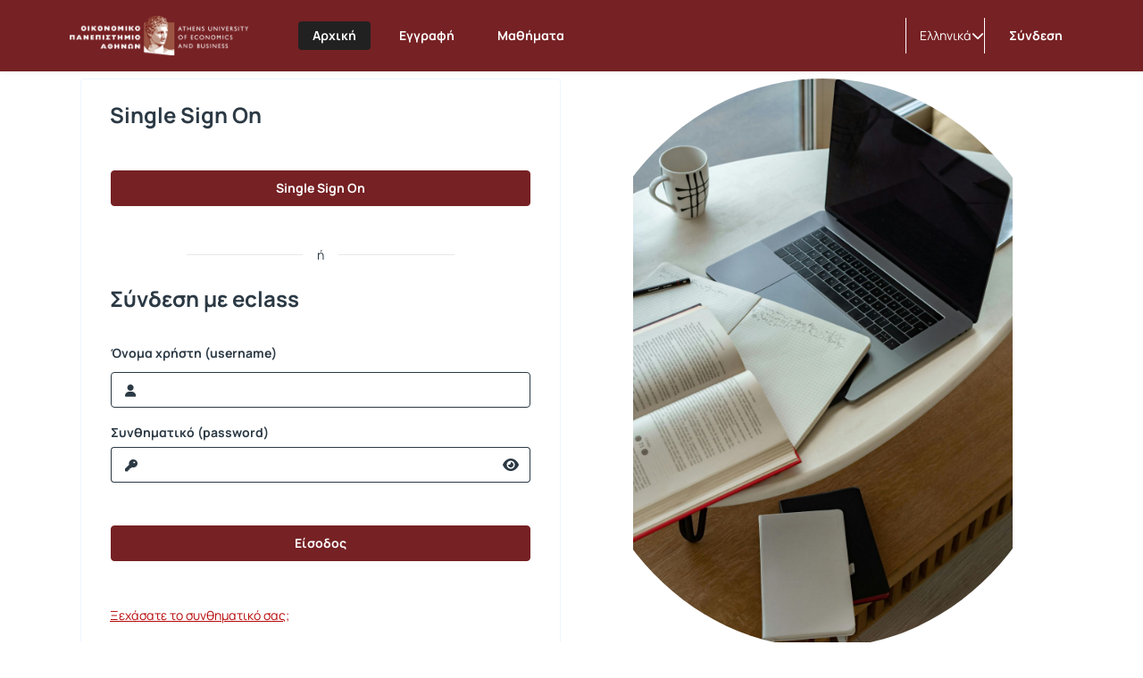

--- FILE ---
content_type: text/html; charset=UTF-8
request_url: https://eclass.aueb.gr/main/login_form.php?next=%2Fmodules%2Fauth%2Fopencourses.php%3Ffc%3D42
body_size: 31950
content:
<!DOCTYPE HTML>
<html lang="el">
<head>

    <meta http-equiv="Content-Type" content="text/html; charset=utf-8">

    <title>Open eClass του Οικονομικού Πανεπιστημίου Αθηνών</title>

    <meta charset="UTF-8">
    <meta http-equiv="X-UA-Compatible" content="IE=edge">
    <meta name="viewport" content="width=device-width, initial-scale=1.0">

    
    <link rel="shortcut icon" href="/courses/theme_data/30/ermis_transparent.png" />
    <link rel="apple-touch-icon-precomposed" href="/courses/theme_data/30/ermis_transparent.png" />
    <link rel="icon" type="image/png" href="/courses/theme_data/30/ermis_transparent.png" />

    
    <link rel="stylesheet" type="text/css" href="/template/modern/css/bootstrap.min.css?v=4.1.2"/>

    
    
    <link href="/template/modern/css/font-awesome-6.4.0/css/all.css?v=4.1.2" rel="stylesheet"/>

    
    <link href="/template/modern/css/fonts_all/typography.css?v=4.1.2" rel="stylesheet"/>

    
    <link rel="stylesheet" type="text/css" href="/js/fullcalendar/fullcalendar.css?v=4.1.2"/>

    
    <link rel="stylesheet" href="/template/modern/css/jquery.dataTables.min.css?v=4.1.2"/>

    
    <link rel="stylesheet" href="/template/modern/css/owl-carousel.css?v=4.1.2"/>
    <link rel="stylesheet" href="/template/modern/css/owl-theme-default.css?v=4.1.2"/>

    
    <link rel="stylesheet" type="text/css" href="/template/modern/css/slick.css?v=4.1.2"/>
    <link rel="stylesheet" type="text/css" href="/template/modern/css/slick-theme.css?v=4.1.2"/>
    <link rel="stylesheet" type="text/css" href="/template/modern/css/sidebar.css?v=4.1.2"/>
    <link rel="stylesheet" type="text/css" href="/template/modern/css/new_calendar.css?v=4.1.2"/>
    <link rel="stylesheet" type="text/css" href="/template/modern/css/default.css?v=4.1.2"/>

    
    
    <script type="text/javascript" src="/js/jquery-3.6.0.min.js"></script>

    
    <script type="text/javascript" src="/js/bootstrap.bundle.min.js?v=4.1.2"></script>

    
    <script src="/js/jquery.dataTables.min.js"></script>
    <script src="/js/classic-ckeditor.js"></script>

    
    <script src="/js/bootbox/bootboxV6.min.js"></script>
    
    <script src="/js/jquery.slimscroll.min.js"></script>
    
    <script src="/js/blockui-master/jquery.blockUI.js"></script>
    
    <script src="/js/tinymce/tinymce.min.js"></script>
    
    <script src="/js/screenfull/screenfull.min.js"></script>
    
    <script src="/js/clipboard.js/clipboard.min.js"></script>
    
    <script src="/js/fullcalendar/moment.min.js"></script>
    <script src="/js/fullcalendar/fullcalendar.min.js"></script>
    <script src="/js/fullcalendar/locales/fullcalendar.el.js"></script>

    <script>
        $(function() {
            $('.blockUI').click(function() {
                $.blockUI({ message: "<div class='card'><h4><span class='fa fa-refresh fa-spin'></span> Παρακαλώ περιμένετε</h4></div>" });
            });
        });
    </script>

    <script>
        bootbox.setDefaults({
            locale: "el"
        });
        var notificationsCourses = { getNotifications: '/main/notifications.php' };
    </script>

    
    <script src="/js/owl-carousel.min.js"></script>

    
    <script type="text/javascript" src="/js/slick.min.js"></script>
    <script type="text/javascript" src="/js/custom.js?v=4.1.2"></script>
    <script type="text/javascript" src="/js/viewStudentTeacher.js?v=4.1.2"></script>
    <script type="text/javascript" src="/js/sidebar_slider_action.js?v=4.1.2"></script>
    <script type="text/javascript" src="/js/notification_bar.js?v=4.1.2"></script>

    
                <script>
                    $(function() {
                        $('.form-image-modules').attr('src','');
                        $('.form-image-modules').attr('alt','');
                        $('.form-image-registration').attr('src','/courses/theme_data/30/registration_image_crimson.svg');
                        $('.form-image-registration').attr('alt','Εγγραφή');
                        $('.form-image-faq').attr('src','/courses/theme_data/30/faq_image_crimson.svg');
                        $('.form-image-faq').attr('alt','Συχνές ερωτήσεις');
                    });
                </script>
            

    
    
    
            <script type="text/javascript" id="MathJax-script" async src="/node_modules/mathjax/es5/tex-chtml.js"></script>
    
    
            <link rel="stylesheet" type="text/css" href="/courses/theme_data/30/style_str.css?v=4.1.2"/>
    
</head>

<body>
    <div class="ContentEclass d-flex flex-column min-vh-100 ">
                <header>
    <div id="bgr-cheat-header" class="navbar navbar-eclass py-0 fixed-top">
        <div class='container header-container py-0'>


            <div class='d-none d-lg-block w-100 header-large-screen'>
                <div class='col-12 h-100 d-flex justify-content-between align-items-center gap-5'>
                    <nav class='d-flex justify-content-start align-items-center h-100'>
                        <a class='me-lg-4 me-xl-5' href="/" aria-label="Αρχική Σελίδα">
                            <img class="eclass-nav-icon m-auto d-block" src="/courses/theme_data/30/logo_opa (2) (1).png" alt="Λογότυπο"/>
                        </a>

                                                <ul class="container-items nav">
                                                            <li class="nav-item">
                                    <a id="link-home" class="nav-link menu-item mx-lg-2  active2 " href="https://eclass.aueb.gr/?show_home=true">
                                        Αρχική
                                    </a>
                                </li>
                                                                                        <li class="nav-item">
                                    <a id="link-register" class="nav-link menu-item mx-lg-2 " href="https://eclass.aueb.gr/modules/auth/registration.php">
                                        Εγγραφή
                                    </a>
                                </li>
                                                                    <li class="nav-item">
                                        <a id="link-lessons" class="nav-link menu-item mx-lg-2" href="https://eclass.aueb.gr/modules/auth/listfaculties.php">
                                            Μαθήματα
                                        </a>
                                    </li>
                                                                                                                                                                                                        </ul>
                                            </nav>
                    <div class='d-flex justify-content-end align-items-center h-100 pe-0 gap-3'>
                                                                            <div class='h-40 d-flex justify-content-start align-items-center split-left'>
                                <div class="d-flex justify-content-start align-items-center h-40px">
                                    <div class="dropdown d-flex justify-content-center align-items-end">
                        <a class="d-flex justify-content-end align-items-center link-selection-language gap-2" href="#" id="idLangSelectionDesktop" role="button" data-bs-toggle="dropdown" aria-expanded="false" aria-label="Επιλογή γλώσσας">
                            <span class="d-none d-lg-block">Ελληνικά</span>
                            <span class="fa-solid fa-earth-europe d-block d-lg-none"></span>
                            <i class="fa-solid fa-chevron-down" role="presentation"></i>
                        </a>
                        <div class="m-0 dropdown-menu dropdown-menu-end contextual-menu p-3" role="menu" aria-labelledby="idLangSelectionDesktop">
                            <ul class="list-group list-group-flush"><li role='presentation' class="active">
                                        <a class='list-group-item py-3' role='menuitem' tabindex='-1' href='/main/login_form.php?localize=el'>
                                            Ελληνικά
                                        </a>
                                    </li><li role='presentation'>
                                        <a class='list-group-item py-3' role='menuitem' tabindex='-1' href='/main/login_form.php?localize=en'>
                                            English
                                        </a>
                                    </li></ul>
                        </div>
                    </div>
                                </div>
                            </div>
                                                                        <div class='user-menu-content h-100 d-flex justify-content-start align-items-center'>
                            <div class='d-flex justify-content-start align-items-center h-80px'>
                                                                    <div class='d-flex justify-content-center align-items-center split-left h-40px'>
                                                                                    <a class='header-login-text' href="https://eclass.aueb.gr/main/login_form.php">
                                                Σύνδεση
                                            </a>
                                                                            </div>
                                                                                            </div>
                        </div>
                    </div>
                </div>
            </div>




            <div class='d-block d-lg-none w-100 header-small-screen'>
                <div class='col-12 h-100 d-flex justify-content-between align-items-center'>

                    <div class='d-flex justify-content-start align-items-center gap-2'>

                        <a class="p-0 small-basic-size d-flex justify-content-center align-items-center link-bars-options" type="button" data-bs-toggle="offcanvas" href="#offcanvasScrollingTools" aria-controls="offcanvasScrollingTools" aria-label="Εγγραφές και διαθέσιμα μαθήματα">
                            <i class="fa-solid fa-ellipsis-vertical fa-lg"></i>
                        </a>

                        <a class='d-flex justify-content-start align-items-center' type="button" href="https://eclass.aueb.gr/" aria-label="Αρχική Σελίδα">
                            <img class="eclass-nav-icon px-2 bg-transparent" src="/courses/theme_data/30/logo_opa (2) (1)-1.png" alt="Λογότυπο">
                        </a>
                    </div>

                                            <div class='d-flex justify-content-start align-items-center gap-3'>
                            <div class="dropdown d-flex justify-content-center align-items-end">
                        <a class="d-flex justify-content-end align-items-center link-selection-language gap-2" href="#" id="idLangSelectionMobile" role="button" data-bs-toggle="dropdown" aria-expanded="false" aria-label="Επιλογή γλώσσας">
                            <span class="d-none d-lg-block">Ελληνικά</span>
                            <span class="fa-solid fa-earth-europe d-block d-lg-none"></span>
                            <i class="fa-solid fa-chevron-down" role="presentation"></i>
                        </a>
                        <div class="m-0 dropdown-menu dropdown-menu-end contextual-menu p-3" role="menu" aria-labelledby="idLangSelectionMobile">
                            <ul class="list-group list-group-flush"><li role='presentation' class="active">
                                        <a class='list-group-item py-3' role='menuitem' tabindex='-1' href='/main/login_form.php?localize=el'>
                                            Ελληνικά
                                        </a>
                                    </li><li role='presentation'>
                                        <a class='list-group-item py-3' role='menuitem' tabindex='-1' href='/main/login_form.php?localize=en'>
                                            English
                                        </a>
                                    </li></ul>
                        </div>
                    </div>
                                                            <a class='header-login-text' href="/main/login_form.php">
                                    Σύνδεση
                                </a>
                                                    </div>
                    

                    
                </div>
            </div>






            <div class="offcanvas offcanvas-start d-lg-none offCanvas-Tools" tabindex="-1" id="offcanvasScrollingTools">
                <div class="offcanvas-header">
                    <button type="button" class="btn-close text-reset" data-bs-dismiss="offcanvas" aria-label="Κλείσιμο"></button>
                </div>
                <div class="offcanvas-body px-4">
                    <div class='col-12 d-flex justify-content-center align-items-center' aria-label="Λογότυπο">
                        <img src="/courses/theme_data/30/logo_opa (2) (1)-1.png" alt="Λογότυπο">
                    </div>
                                        <div class='col-12 mt-5'>

                                                            <p class='py-2 px-0'>
                                    <a id='homeId' class='header-mobile-link d-flex justify-content-start align-items-start gap-2 flex-wrap TextBold' type='button' href="https://eclass.aueb.gr/?show_home=true" aria-label="Αρχική Σελίδα">
                                        <i class="fa-solid fa-home"></i>Αρχική
                                    </a>
                                </p>
                                                                                                                            <p class='py-2 px-0'>
                                        <a id='registrationId' type="button" class='header-mobile-link d-flex justify-content-start align-items-start gap-2 flex-wrap TextBold' href="/modules/auth/registration.php" aria-label='Registration'>
                                            <i class="fa-solid fa-pencil"></i>Εγγραφή
                                        </a>
                                    </p>
                                                                                                    <p class='py-2 px-0'>
                                        <a id='coursesId' type='button' class='header-mobile-link d-flex justify-content-start align-items-start gap-2 flex-wrap TextBold' href="/modules/auth/listfaculties.php" aria-label="Λίστα Μαθημάτων">
                                            <i class="fa-solid fa-book"></i>Μαθήματα
                                        </a>
                                    </p>
                                                                                                                                                                                
                    </div>

                </div>
            </div>

        </div>
    </div>
</header>

<script>
    let current_url = document.URL;

    localStorage.setItem("menu-item", "homepage");

    if(current_url.includes('/?redirect_home')){
        localStorage.setItem("menu-item", "homepage");
    }
    if(current_url.includes('/modules/auth/registration.php')
       || current_url.includes('/modules/auth/formuser.php')
       || current_url.includes('/modules/auth/newuser.php')
       || current_url.includes('/modules/auth/altnewuser.php')){
        localStorage.setItem("menu-item", "register");
    }
    if(current_url.includes('/modules/auth/courses.php')
        || current_url.includes('/modules/auth/listfaculties.php')
        || current_url.includes('/modules/auth/courses.php')){
        localStorage.setItem("menu-item", "lessons");
    }
    if(current_url.includes('/main/portfolio.php')){
        localStorage.setItem("menu-item", "portfolio");
    }
    if(current_url.includes('/info/faq.php')){
        localStorage.setItem("menu-item", "faq");
    }
    if(!current_url.includes('/modules/auth/registration.php')
       && !current_url.includes('/modules/auth/formuser.php')
       && !current_url.includes('/modules/auth/newuser.php')
       && !current_url.includes('/modules/auth/altnewuser.php')
       && !current_url.includes('/modules/auth/courses.php')
       && !current_url.includes('/modules/auth/listfaculties.php')
       && !current_url.includes('/modules/auth/courses.php')
       && !current_url.includes('/main/portfolio.php')
       && !current_url.includes('/info/faq.php')
       && !current_url.includes('/?redirect_home')){
            localStorage.setItem("menu-item", "none");
    }



    if(localStorage.getItem("menu-item") == "homepage"){
        $('#link-home').addClass('active');
    }
    if(localStorage.getItem("menu-item") == "register"){
        $('#link-register').addClass('active');
    }
    if(localStorage.getItem("menu-item") == "portfolio"){
        $('#link-portfolio').addClass('active');
    }
    if(localStorage.getItem("menu-item") == "lessons"){
        $('#link-lessons').addClass('active');
    }
    if(localStorage.getItem("menu-item") == "faq"){
        $('#link-faq').addClass('active');
    }

    if($('#link-register').hasClass('active') || $('#link-portfolio').hasClass('active') || $('#link-lessons').hasClass('active') || $('#link-faq').hasClass('active')){
        $('#link-home').removeClass('active2');
    }

</script>



<script type='text/javascript'>
    $(document).ready(function() {

        $('.inputSearch').on('focus',function(){
            $('.container-items').addClass('d-none');
        });
        $('#btn-search').on('click',function(){
            setTimeout(function () {
                $('.container-items').removeClass('d-none');
            }, 500);
            setTimeout(function () {
                $('#submitSearch').submit();
            }, 200);
        });
        $(".inputSearch").focusout(function(){
            setTimeout(function () {
                $('.container-items').removeClass('d-none');
            }, 500);

        });
    });
</script>
        <main id="main">
    <div class="col-12 main-section">
        <div class='container main-container'>

            
            
            <div class='row m-auto'>
                <h1>Σύνδεση</h1>
                <div class='padding-default mt-4'>
                    <div class='row row-cols-1  row-cols-lg-2  g-4'>
                        <div class='col '>
                                                                                                <div class='card form-homepage-login border-card h-100 px-lg-4 py-lg-3 p-3'>
                                        <div class='card-body d-flex justify-content-center align-items-center p-1 p-md-2'>
                                            <div class='w-100 h-100'>
                                                <div class='col-12 container-pages d-flex align-items-center h-100'>

                                                    

                                                                                                                    <div class='col-12 page slide-page h-100'>
                                                        
                                                        <div class='row h-100'>
                                                            <div class='col-12 align-self-start'>
                                                                <div class='d-flex justify-content-between align-items-center flex-wrap gap-2'>
                                                                    <h2 class='mb-3'>
                                                                        Single Sign On
                                                                    </h2>
                                                                                                                                    </div>
                                                            </div>
                                                            <div class='col-12 align-self-center'  style="height: 100px; display: flex; align-items:center; justify-content: center;" >
                                                                <div class='text-center w-100'>
                                  <div class='col-12 d-flex justify-content-center align-items-center'>
                                       <div class='form-wrapper form-edit wrapper-sso w-100'><a class='btn submitAdminBtnDefault sso-btn d-inline-flex' href='https://eclass.aueb.gr/modules/auth/cas.php?next=%2Fmodules%2Fauth%2Fopencourses.php%3Ffc%3D42'>
                                            Single Sign On
                                       </a></div>
                                  </div></div>
                                                            </div>

                                                            <div class='col-12 align-self-end'>
                                                                                                                                    <div id='or' class='ms-auto me-auto mb-2' >
                                                                        ή
                                                                    </div>
                                                                    <div class='d-flex gap-3 flex-wrap'>
                                                                        <h2 class='mb-3'>
                                                                            Σύνδεση με eclass
                                                                        </h2>
                                                                        
                                <div class='col-12'>
                                    <div class='form-wrapper form-edit'>
                                    <form class='form-horizontal' role='form' action='https://eclass.aueb.gr/?login_page=1' method='post'>
                                      <input type='hidden' name='next' value='/modules/auth/opencourses.php?fc=42'>
                                      <div>
                                        <div class='form-group text-start'>
                                          <label for='username_id' class='form-label'>Όνομα χρήστη (username)</label>
                                          <input id='username_id' class='login-input w-100' placeholder='&#xf007;' type='text' name='uname' autocomplete='on' />
                                        </div>
                                        <div class='form-group text-start mt-3'>
                                          <label for='password_id' class='form-label'>Συνθηματικό&nbsp;(password)</label>
                                          <div class='input-group flex-nowrap'>
                                            <input id='password_id' class='login-input border-end-0 w-100 mt-0' placeholder='&#xf084;' type='password' name='pass' autocomplete='on' aria-label='reveal Password'>
                                            <span id='revealPass' class='input-group-text login-input-password-reveal border-start-0 bg-input-default input-border-color'>
                                                <i class='fa-solid fa-eye fa-md'></i>
                                            </span>
                                          </div>
                                        </div>
                                        <input class='btn w-100 login-form-submit mt-5 mb-2' type='submit' name='submit' value='Είσοδος'>
                                      </div>
                                    </form></div>
                                    <div class='col-12 text-md-start text-center mt-4'>
                                        <a class='text-decoration-underline' href='/modules/auth/lostpass.php'>Ξεχάσατε το συνθηματικό σας;</a>
                                    </div>
                                </div>
                                                                    </div>
                                                                                                                            </div>
                                                        </div>
                                                    </div>

                                                

                                                                                                                                                                                                                                    </div>
                                            </div>
                                        </div>
                                    </div>
                                                                                    </div>
                                                    <div class='col card-login-img d-none d-lg-block' role="img" aria-label="Εικόνα φόντου οθόνης σύνδεσης" style="background: url(/courses/theme_data/30/1024-1536.jpg);"></div>
                                            </div>
                </div>
            </div>
        </div>
    </div>

<script type='text/javascript'>
    $(document).ready(function() {
        $('#revealPass').mousedown(function () {
            $('#password_id').attr('type', 'text');
        }).mouseup(function () {
            $('#password_id').attr('type', 'password');
        })
    });
</script>

</main>
        <footer id="bgr-cheat-footer" class="site-footer mt-auto d-flex justify-content-start align-items-center">
    <div class='container footer-container d-flex align-items-center flex-wrap gap-3'>
        <div class='d-none d-lg-block w-100'>
                                            <nav class='col-12 d-flex justify-content-between align-items-center'>
                    <ul class="container-items-footer nav">
                                                    <li class="nav-item"><a class="nav-link menu-item a_tools_site_footer ps-2 pe-3" href="/info/about.php"  >Σχετικά</a></li>
                                                                            <li class="nav-item"><a class="nav-link menu-item a_tools_site_footer px-3" href="/info/contact.php"  >Επικοινωνία</a></li>
                                                                            <li class="nav-item"><a class="nav-link menu-item a_tools_site_footer px-3" href="/info/manual.php"  >Εγχειρίδια</a></li>
                                                <li class="nav-item"><a class="nav-link menu-item a_tools_site_footer px-3" href="/info/terms.php"  >Όροι Χρήσης</a></li>
                                                    <li class="nav-item"><a class="nav-link menu-item a_tools_site_footer px-3" href="/info/privacy_policy.php"  >Πολιτική Απορρήτου</a>
                                            </ul>
                    <div class='d-flex justify-content-start align-items-center'>
                        <a class="copyright px-2" href='/info/copyright.php' >Copyright © 2026 All rights reserved</a>
                                            </div>
                </nav>
                    </div>




        <div class='d-block d-lg-none w-100'>
            <div class="d-flex align-items-start flex-column h-100">
                                                <div class='col-12 d-flex d-flex justify-content-center align-items-center pb-3 gap-3 flex-wrap'>
                                            <div>
                            <a class="a_tools_site_footer" href="/info/about.php" >
                                Σχετικά
                            </a>
                        </div>
                                                                <div>
                            <a class="a_tools_site_footer" href="/info/contact.php" >
                                Επικοινωνία
                            </a>
                        </div>
                    
                                            <div>
                            <a class="a_tools_site_footer" href="/info/manual.php" >
                                Εγχειρίδια
                            </a>
                        </div>
                                        <div>
                        <a class="a_tools_site_footer" href="/info/terms.php" >
                            Όροι Χρήσης
                        </a>
                    </div>
                                            <div>
                            <a class="a_tools_site_footer" href="/info/privacy_policy.php" >
                                Πολιτική Απορρήτου
                            </a>
                        </div>
                                    </div>
                <div class='col-12 border-bottom-footer'></div>
                <div class="col-12 mt-auto d-flex justify-content-between align-items-center flex-wrap gap-3 pt-3">
                    <a class="copyright" href='/info/copyright.php' >Copyright © 2026 All rights reserved</a>
                                    </div>
            </div>

        </div>
    </div>
</footer>
    </div>
        <button class="btnScrollToTop" data-bs-scroll="up" aria-label="Κύληση προς τα πάνω">
        <i class="fa-solid fa-arrow-up-from-bracket"></i>
    </button>
    <script>
        $(function() {
            $(".datetimepicker table > thead > tr").find("th.prev").each(function() {
                $(this).attr("aria-label", "Προηγούμενο");
            });
            $(".datetimepicker table > thead > tr").find("th.next").each(function() {
                $(this).attr("aria-label", "Επόμενο");
            });
            $(".datepicker table > thead > tr").find("th.prev").each(function() {
                $(this).attr("aria-label", "Προηγούμενο");
            });
            $(".datepicker table > thead > tr").find("th.next").each(function() {
                $(this).attr("aria-label", "Επόμενο");
            });
            $("#cboxPrevious").attr("aria-label","Προηγούμενο");
            $("#cboxNext").attr("aria-label","Επόμενο");
            $("#cboxSlideshow").attr("aria-label","Εμφάνιση σε");
            $(".table-default thead tr th:last-child:has(.fa-gears)").attr("aria-label","");
            $(".table-default thead tr th:last-child:has(.fa-cogs)").attr("aria-label","");
            $(".table-default thead tr th:last-child:not(:has(.fa-gears))").attr("aria-label"," / Αποτελέσματα");
            $(".table-default thead tr th:last-child:not(:has(.fa-cogs))").attr("aria-label"," / Αποτελέσματα");
            $(".sp-input-container .sp-input").attr("aria-label","Επιλογή χρώματος");
            $("ul").find(".select2-search__field").attr("aria-label","Αναζήτηση");
            $("#cal-slide-content ul li .event-item").attr("aria-label","Γεγονός");
            $("#cal-day-box .event-item").attr("aria-label","Γεγονός");
        });
    </script>
     </body>
</html>


--- FILE ---
content_type: text/css
request_url: https://eclass.aueb.gr/courses/theme_data/30/style_str.css?v=4.1.2
body_size: 163949
content:


            #submitSearch{
                gap: 8px;
            }
            #search_terms{
                border-color: transparent;
                background-color: transparent;
            }
            .inputSearch::placeholder{
                background-color: transparent;
            }

            .diffEqual {
                background-color: transparent !important;
            }

            .select2-container--default .select2-selection--multiple .select2-selection__choice__remove,
            .select2-container--default .select2-selection--multiple .select2-selection__choice__remove:hover{
                color: #C44601;
            }

            .calendarViewDatesTutorGroup .fc-list-table .fc-list-heading .fc-widget-header {
                background: transparent;
            }

        
                .portfolio-profile-container{
                    background: radial-gradient(closest-corner at 30% 60%, rgb(255, 246, 243), rgb(255, 246, 243));
                  }
            
                .portofolio-text-intro{
                    color: rgb(43, 57, 68) !important;
                  }

                  .portfolio-texts *{
                    color: rgb(43, 57, 68) !important;
                  }
            
                    body{
                        background: rgb(255, 255, 255);
                    }
                
                .jumbotron.jumbotron-login{
                    background: radial-gradient(closest-corner at 30% 60%, rgba(255, 255, 255, 0), rgba(255, 255, 255, 0));
                }
                .radial-gradient-video{
                    position: absolute;
                    top: 0;
                    left: 0;
                    width: 100%;
                    height: 100%;
                    background: radial-gradient(closest-corner at 30% 60%, rgba(255, 255, 255, 0), rgba(255, 255, 255, 0));
                    z-index: 2;
                    pointer-events: none;
                }
            
                    .jumbotron.jumbotron-login{
                        background: radial-gradient(closest-corner at 30% 60%, rgba(255, 255, 255, 0), rgba(255, 255, 255, 0)), url('/courses/theme_data/30/photo_2025-10-07_14-59-55.jpg');
                        border:0px;
                        background-size: cover;
                        background-repeat: no-repeat;
                        background-position: center;
                    }
                
                @media(min-width:992px){
                    .jumbotron.jumbotron-login{
                        min-height: 270px;
                    }

                    .jumbotron.jumbotron-login:has(video){
                        height: 270px;
                    }
                }
            
                @media(min-width:992px){
                    .jumbotron.jumbotron-login{
                        min-height: calc((100vh - 80px)/2);
                    }

                    .jumbotron.jumbotron-login:has(video){
                        height: calc((100vh - 80px)/2);
                    }

                    body:has(.fixed-announcement) .jumbotron.jumbotron-login{
                        min-height: calc((100vh - 80px - 60px)/2);
                    }

                    body:has(.fixed-announcement) .jumbotron.jumbotron-login:has(video){
                        height: calc((100vh - 80px - 60px)/2);
                    }
                }
                @media(max-width:991px){
                    .jumbotron.jumbotron-login{
                        min-height: calc((100vh - 56px)/2);
                    }

                    .jumbotron.jumbotron-login:has(video){
                        height: calc((100vh - 56px)/2);
                    }

                    body:has(.fixed-announcement) .jumbotron.jumbotron-login{
                        min-height: calc((100vh - 56px - 60px)/2);
                    }

                    body:has(.fixed-announcement) .jumbotron.jumbotron-login:has(video){
                        height: calc((100vh - 56px - 60px)/2);
                    }
                }
            
                .jumbotron-intro-text *{
                    color: rgb(43, 57, 68) !important;
                }
            
                .jumbotron-intro-text{
                    max-width: 480px;
                }
            
                @media(min-width:992px){
                    .jumbotron-intro-text{
                        border-radius:8px;
                        padding: 5px 15px 15px 15px;
                        background-color: rgba(255, 255, 255, 0.91);
                    }
                }
            
                @media(max-width:991px){
                    .jumbotron-intro-text{
                        border-radius:8px;
                        padding: 5px 15px 15px 15px;
                        background-color: rgba(255, 255, 255, 0.91);
                    }
                }
            
                    @media(min-width:992px){
                        .jumbotron.jumbotron-login{
                            display: flex;
                            align-items: top;
                        }
                        .overlay-video-container {
                            display: flex;
                            align-items: top;
                        }
                    }
                    @media(max-width:991px){
                        .overlay-video-container {
                            display: flex;
                            align-items: top;
                        }
                    }
                #openeclass-banner {display: none;}
                .banner-link{
                    background-color: rgb(255, 255, 255);
                    padding: 10px 8px 14px 8px;
                    border-radius: 6px;
                }
            
                caption,
                body,
                h1,h2,h3,h4,h5,h6,
                p,strong,.li-indented,li,small,
                .Neutral-900-cl,
                .agenda-comment,
                .form-label,
                .default-value,
                label,
                th,
                td,
                .panel-body,
                .card-body,
                div,
                .visibleFile,
                .list-group-item,
                .help-block,
                .control-label-notes,
                .title-default,
                .modal-title-default,
                .text-heading-h2,
                .text-heading-h3,
                .text-heading-h4,
                .text-heading-h5,
                .text-heading-h6,
                .action-bar-title,
                .breadcrumb-item.active,
                .list-group-item.list-group-item-action,
                .list-group-item.element{
                    color:rgb(43, 57, 68);
                }


                .dataTables_wrapper .dataTables_length,
                .dataTables_wrapper .dataTables_filter,
                .dataTables_wrapper .dataTables_info,
                .dataTables_wrapper .dataTables_processing,
                .dataTables_wrapper .dataTables_paginate {
                    color:rgb(43, 57, 68) !important;
                }

                .circle-img-contant{
                    border: solid 1px rgb(43, 57, 68);
                }

                .text-muted,
                .input-group-text{
                    color:rgb(43, 57, 68) !important;
                }

                .c3-tooltip-container *{
                    background-color: #ffffff;
                    color: #2B3944;
                }

                .panel-default .panel-heading .panel-title,
                .panel-action-btn-default .panel-heading .panel-title {
                    color:rgb(43, 57, 68) ;
                }

                .panel-default .panel-heading,
                .panel-action-btn-default .panel-heading {
                    color:rgb(43, 57, 68) ;
                }

                .text-muted{
                    color:rgb(43, 57, 68) !important;
                }

                .showCoursesBars:not(:has(.active)) i,
                .showCoursesPics:not(:has(.active)) i {
                    color:rgb(43, 57, 68) ;
                }
            
                .text-warning,
                .Warning-200-cl,
                .label.label-warning{
                    color: rgb(133, 64, 0) !important;
                }
            

                #bgr-cheat-header{
                    background-color: rgb(118, 33, 36);
                }

                .offCanvas-Tools{
                    background: rgb(118, 33, 36);
                }

                .navbar-learningPath,
                .header-container-learningPath{
                    background: rgb(118, 33, 36);
                }

            

                #bgr-cheat-footer,
                .div_social{
                    background-color: rgb(118, 33, 36);
                }

            


                .link-selection-language,
                .link-bars-options,
                .user-menu-btn .user-name,
                .user-menu-btn .fa-chevron-down{
                    color: rgb(255, 255, 255);
                }

                .container-items .menu-item{
                    color: rgb(255, 255, 255);
                }

                #search_terms,
                #search_terms::placeholder{
                    color:rgb(255, 255, 255);
                }

                #bgr-cheat-header .fa-magnifying-glass{
                    color:rgb(255, 255, 255);
                }

                @media(max-width:991px){
                    .header-login-text{
                        color:rgb(255, 255, 255);
                    }
                }

                .header-mobile-link{
                    color:rgb(255, 255, 255);
                }

                .split-left,
                .split-content{
                    border-left: solid 1px rgb(255, 255, 255);
                }

                .user-menu-btn .header-login-text .fa-chevron-down::before {
                    color:rgb(255, 255, 255);
                }

            
                .container-items .menu-item.active,
                .container-items .menu-item.active2 {
                    background-color: rgb(33, 33, 33);
                }
            
                .container-items .menu-item.active,
                .container-items .menu-item.active2 {
                    color: rgb(255, 255, 255);
                }
            
                .link-selection-language:hover,
                .link-selection-language:focus,
                .link-bars-options:hover,
                .link-bars-options:focus,
                .container-items .menu-item:hover,
                .container-items .menu-item:focus{
                    color: rgb(236, 222, 216);
                }

                .user-menu-btn:hover .user-name,
                .user-menu-btn:focus .user-name{
                    color: rgb(236, 222, 216);
                }

                .user-menu-btn:hover .fa-chevron-down,
                .user-menu-btn:focus .fa-chevron-down{
                    color: rgb(236, 222, 216);
                }

                .copyright:hover, .copyright:focus,
                .social-icon-tool:hover, .social-icon-tool:focus,
                .a_tools_site_footer:hover, .a_tools_site_footer:focus{
                    color: rgb(236, 222, 216);
                }

                #bgr-cheat-header .fa-magnifying-glass:hover,
                #bgr-cheat-header .fa-magnifying-glass:focus {
                    color: rgb(236, 222, 216);
                }

                @media(max-width:991px){
                    .header-login-text:hover,
                    .header-login-text:focus{
                        color:rgb(236, 222, 216);
                    }
                }

                .header-mobile-link:hover,
                .header-mobile-link:focus{
                    color:rgb(236, 222, 216);
                }

            

                .container-items .menu-item.active:hover,
                .container-items .menu-item.active:focus,
                .container-items .menu-item.active2:hover,
                .container-items .menu-item.active2:focus{
                    color: rgb(255, 254, 254);
                }
            
                #bgr-cheat-header{ box-shadow: 1px 2px 6px rgba(43,57,68,0.04); }
            

                .container-items-footer .menu-item {
                    color: rgb(255, 255, 255);
                }

                .copyright,
                .social-icon-tool,
                .a_tools_site_footer {
                    color:rgb(255, 255, 255);
                }

                .footer-text *{
                    color: rgb(255, 255, 255) ;
                }
                .border-bottom-footer-text{
                    border-bottom: solid 1px rgb(255, 255, 255) ;
                    opacity: 0.3;
                }

            

                .container-items-footer .menu-item:hover,
                .container-items-footer .menu-item:focus{
                    color: rgb(243, 243, 243);
                }

                .copyright:hover, .copyright:focus,
                .social-icon-tool:hover, .social-icon-tool:focus,
                .a_tools_site_footer:hover, .a_tools_site_footer:focus {
                    color: rgb(243, 243, 243);
                }


            
                .nav-tabs .nav-item .nav-link{
                    color: rgb(43, 57, 68);
                }
            
                .nav-tabs .nav-item .nav-link:hover{
                    color: rgba(183, 10, 10, 0.7);
                }
            
                .nav-tabs .nav-item .nav-link.active{
                    color: rgb(183, 10, 10);
                    border-bottom: solid 2px rgb(183, 10, 10);
                }
            
                .group-section .list-group-item .accordion-btn{
                    color: rgb(43, 57, 68);
                }

            
                .group-section .list-group-item{
                    border-bottom: solid 1px rgb(232, 237, 248);
                }

                .border-bottom-default{
                    border-bottom: solid 1px rgb(232, 237, 248);
                }

                #unitResources .unit-divider{
                    background-color: rgb(232, 237, 248);
                }
            
                .group-section .list-group-item .accordion-btn:hover{
                    color: rgba(183, 10, 10, 0.7);
                }
            
                .group-section .list-group-item .accordion-btn[aria-expanded='true'],
                .group-section .list-group-item .accordion-btn.showAll{
                    color: rgb(183, 10, 10);
                }
            
                .list-group-item.list-group-item-action{
                    background-color: rgba(255, 255, 255, 0);
                }
                .list-group-item.list-group-item-action:hover{
                    background-color: rgba(255, 255, 255, 0);
                }

                .list-group-item.element{
                    background-color: rgba(255, 255, 255, 0);
                }

            

                .list-group-item.list-group-item-action,
                .list-group-item.element{
                    border-bottom: solid 1px rgb(239, 242, 251);
                }

                .profile-pers-info-row{
                    border-bottom: solid 1px rgb(239, 242, 251);
                }

            

                .list-group-item.list-group-item-action a,
                .list-group-item.element a{
                    color: rgb(183, 10, 10);
                }

                .list-group-item.list-group-action a span,
                .list-group-item.element a span{
                    color: rgb(183, 10, 10);
                }

            

                .list-group-item.list-group-item-action a:hover,
                .list-group-item.element a:hover{
                    color: rgba(179, 16, 16, 0.67);
                }

                .list-group-item.list-group-item-action a span:hover,
                .list-group-item.element a span:hover{
                    color: rgba(179, 16, 16, 0.67);
                }

            
                .list-group-item.list-group-item-action,
                .list-group-item.element{
                    padding-left: 0px;
                    padding-right: 0px;
                }
            
                .submitAdminBtn,
                .cancelAdminBtn,
                .opencourses_btn {
                    background-color: rgb(255, 255, 255);
                }

                .form-wrapper:has(.submitAdminBtnClassic) .submitAdminBtnClassic,
                .form-horizontal:has(.submitAdminBtnClassic) .submitAdminBtnClassic {
                    background-color: rgb(255, 255, 255) !important;
                }

                .btn-outline-primary {
                    background-color: rgb(255, 255, 255);
                }

                .quickLink{
                    background-color: rgb(255, 255, 255);
                }

                .menu-popover{
                    background: rgb(255, 255, 255);
                }

                .bs-placeholder.submitAdminBtn{
                    background: rgb(255, 255, 255) !important;
                }

                .showSettings{
                    background: rgb(255, 255, 255) !important;
                }

                .btn.btn-default {
                    background-color: rgb(255, 255, 255);
                }

                .calendarViewDatesTutorGroup .fc-header-toolbar .fc-button-group .fc-prev-button,
                .calendarViewDatesTutorGroup .fc-header-toolbar .fc-button-group .fc-next-button,
                .calendarAddDaysCl .fc-header-toolbar .fc-button-group .fc-prev-button,
                .calendarAddDaysCl .fc-header-toolbar .fc-button-group .fc-next-button,
                .bookingCalendarByUser .fc-header-toolbar .fc-button-group .fc-prev-button,
                .bookingCalendarByUser .fc-header-toolbar .fc-button-group .fc-next-button,
                .myCalendarEvents .fc-header-toolbar .fc-button-group .fc-prev-button,
                .myCalendarEvents .fc-header-toolbar .fc-button-group .fc-next-button{
                    background-color:  rgb(255, 255, 255);
                }

                .pagination-glossary .page-item .page-link{
                    background-color:  rgb(255, 255, 255);
                }

                .mycourses-pagination .page-item .page-link {
                    background-color:  rgb(255, 255, 255);
                }

                .btn.btn-secondary{
                    background-color:  rgb(255, 255, 255);
                }

                .btn-exercise-nav[type=submit] {
                    background-color:  rgb(255, 255, 255) !important;
                }

            
                .submitAdminBtn,
                .cancelAdminBtn,
                .opencourses_btn {
                    color: rgb(118, 33, 36);
                }

                .form-wrapper:has(.submitAdminBtnClassic) .submitAdminBtnClassic,
                .form-horizontal:has(.submitAdminBtnClassic) .submitAdminBtnClassic {
                    color: rgb(118, 33, 36) !important;
                }

                .btn-outline-primary {
                    color: rgb(118, 33, 36);
                }

                .submitAdminBtn .fa-solid::before,
                .submitAdminBtn .fa-regular::before,
                .submitAdminBtn .fa-brands::before,
                .submitAdminBtn span.fa::before{
                    color: rgb(118, 33, 36);
                }

                .quickLink{
                    color: rgb(118, 33, 36);
                }

                .menu-popover{
                    color: rgb(118, 33, 36);
                }

                .bs-placeholder .filter-option .filter-option-inner-inner {
                    color: rgb(118, 33, 36) !important;
                }

                .showSettings{
                    color: rgb(118, 33, 36) !important;
                }

                .btn.btn-default {
                    color: rgb(118, 33, 36);
                }

                .calendarViewDatesTutorGroup .fc-header-toolbar .fc-button-group .fc-prev-button .fc-icon::after,
                .calendarViewDatesTutorGroup .fc-header-toolbar .fc-button-group .fc-next-button .fc-icon::after,
                .calendarAddDaysCl .fc-header-toolbar .fc-button-group .fc-prev-button .fc-icon::after,
                .calendarAddDaysCl .fc-header-toolbar .fc-button-group .fc-next-button .fc-icon::after,
                .bookingCalendarByUser .fc-header-toolbar .fc-button-group .fc-prev-button .fc-icon::after,
                .bookingCalendarByUser .fc-header-toolbar .fc-button-group .fc-next-button .fc-icon::after,
                .myCalendarEvents .fc-header-toolbar .fc-button-group .fc-prev-button .fc-icon::after,
                .myCalendarEvents .fc-header-toolbar .fc-button-group .fc-next-button .fc-icon::after{
                    color: rgb(118, 33, 36);
                }

                .pagination-glossary .page-item .page-link{
                    color: rgb(118, 33, 36) !important;
                }

                .showCoursesBars,
                .showCoursesBars:hover,
                .showCoursesBars:focus,
                .showCoursesPics,
                .showCoursesPics:hover,
                .showCoursesPics:focus{
                    color: rgb(118, 33, 36);
                }

                .mycourses-pagination .page-item .page-link {
                    color: rgb(118, 33, 36);
                }

                .btn.btn-secondary{
                    color: rgb(118, 33, 36);
                }

                .btn-exercise-nav[type=submit] {
                    color: rgb(118, 33, 36) !important;
                }

            
                .submitAdminBtn,
                .cancelAdminBtn,
                .opencourses_btn {
                    border-color: rgb(118, 33, 36);
                }

                .form-wrapper:has(.submitAdminBtnClassic) .submitAdminBtnClassic,
                .form-horizontal:has(.submitAdminBtnClassic) .submitAdminBtnClassic {
                    border-color: rgb(118, 33, 36) !important;
                }

                .btn-outline-primary {
                    border-color: rgb(118, 33, 36);
                }

                .quickLink{
                    border: solid 1px rgb(118, 33, 36);
                }

                .menu-popover{
                    border: solid 1px rgb(118, 33, 36);
                }

                .btn.btn-default {
                    border-color: rgb(118, 33, 36);
                }

                .calendarViewDatesTutorGroup .fc-header-toolbar .fc-button-group .fc-prev-button,
                .calendarViewDatesTutorGroup .fc-header-toolbar .fc-button-group .fc-next-button,
                .calendarAddDaysCl .fc-header-toolbar .fc-button-group .fc-prev-button,
                .calendarAddDaysCl .fc-header-toolbar .fc-button-group .fc-next-button,
                .bookingCalendarByUser .fc-header-toolbar .fc-button-group .fc-prev-button,
                .bookingCalendarByUser .fc-header-toolbar .fc-button-group .fc-next-button,
                .myCalendarEvents .fc-header-toolbar .fc-button-group .fc-prev-button,
                .myCalendarEvents .fc-header-toolbar .fc-button-group .fc-next-button{
                    border-color: rgb(118, 33, 36);
                }

                .pagination-glossary .page-item .page-link{
                    border-color: rgb(118, 33, 36);
                }

                .showSettings{
                    border-color: rgb(118, 33, 36) !important;
                }

                .mycourses-pagination .page-item .page-link {
                    border: solid 1px rgb(118, 33, 36);
                }

                .btn.btn-secondary{
                    border: solid 1px rgb(118, 33, 36);
                }

                .btn-exercise-nav[type=submit] {
                    border: solid 1px rgb(118, 33, 36) !important;
                }

            
                .submitAdminBtn:hover,
                .cancelAdminBtn:hover,
                .opencourses_btn:hover,
                .submitAdminBtn:focus,
                .cancelAdminBtn:focus,
                .opencourses_btn:focus,
                .submitAdminBtn:active,
                .cancelAdminBtn:active,
                .opencourses_btn:active {
                    color: rgb(118, 33, 36);
                }

                .form-wrapper:has(.submitAdminBtnClassic) .submitAdminBtnClassic:hover,
                .form-horizontal:has(.submitAdminBtnClassic) .submitAdminBtnClassic:hover {
                    color: rgb(118, 33, 36) !important;
                }

                .btn-outline-primary:hover,
                .btn-outline-primary:focus{
                    color: rgb(118, 33, 36);
                }

                .submitAdminBtn:hover .fa-solid::before,
                .submitAdminBtn:hover .fa-regular::before,
                .submitAdminBtn:hover .fa-brands::before,
                .submitAdminBtn:hover span.fa::before,
                .submitAdminBtn:focus .fa-solid::before,
                .submitAdminBtn:focus .fa-regular::before,
                .submitAdminBtn:focus .fa-brands::before,
                .submitAdminBtn:focus span.fa::before,
                .submitAdminBtn:active .fa-solid::before,
                .submitAdminBtn:active .fa-regular::before,
                .submitAdminBtn:active .fa-brands::before,
                .submitAdminBtn:active span.fa::before{
                    color: rgb(118, 33, 36);
                }

                .quickLink:hover,
                .quickLink:hover .fa-solid,
                .quickLink:focus,
                .quickLink:focus .fa-solid,
                .quickLink:active,
                .quickLink:active .fa-solid{
                    color: rgb(118, 33, 36) !important;
                }

                .menu-popover:hover,
                .menu-popover:focus,
                .menu-popover:active{
                    color: rgb(118, 33, 36);
                }

                .bs-placeholder:hover .filter-option .filter-option-inner-inner {
                    color: rgb(118, 33, 36) !important;
                }

                .showSettings:hover{
                    color: rgb(118, 33, 36) !important;
                }

                .btn.btn-default:hover,
                .btn.btn-default:focus {
                    color: rgb(118, 33, 36);
                }

                .calendarViewDatesTutorGroup .fc-header-toolbar .fc-button-group .fc-prev-button:hover .fc-icon::after,
                .calendarViewDatesTutorGroup .fc-header-toolbar .fc-button-group .fc-next-button:hover .fc-icon::after,
                .calendarAddDaysCl .fc-header-toolbar .fc-button-group .fc-prev-button:hover .fc-icon::after,
                .calendarAddDaysCl .fc-header-toolbar .fc-button-group .fc-next-button:hover .fc-icon::after,
                .bookingCalendarByUser .fc-header-toolbar .fc-button-group .fc-prev-button:hover .fc-icon::after,
                .bookingCalendarByUser .fc-header-toolbar .fc-button-group .fc-next-button:hover .fc-icon::after,
                .myCalendarEvents .fc-header-toolbar .fc-button-group .fc-prev-button:hover .fc-icon::after,
                .myCalendarEvents .fc-header-toolbar .fc-button-group .fc-next-button:hover .fc-icon::after{
                    color: rgb(118, 33, 36);
                }

                .pagination-glossary .page-item:hover .page-link{
                    color: rgb(118, 33, 36) !important;
                }

                .mycourses-pagination .page-item .page-link:hover,
                .mycourses-pagination .page-item .page-link:focus {
                    color: rgb(118, 33, 36);
                }

                .btn.btn-secondary:hover,
                .btn.btn-secondary:focus{
                    color: rgb(118, 33, 36);
                }

                .btn-exercise-nav[type=submit]:hover,
                .btn-exercise-nav[type=submit]:focus{
                    color: rgb(118, 33, 36) !important;
                }
            
                .submitAdminBtn:hover,
                .cancelAdminBtn:hover,
                .opencourses_btn:hover,
                .submitAdminBtn:focus,
                .cancelAdminBtn:focus,
                .opencourses_btn:focus {
                    border-color: rgb(118, 33, 36);
                }

                .form-wrapper:has(.submitAdminBtnClassic) .submitAdminBtnClassic:hover,
                .form-horizontal:has(.submitAdminBtnClassic) .submitAdminBtnClassic:hover {
                    border-color: rgb(118, 33, 36) !important;
                }

                .btn-outline-primary:hover,
                .btn-outline-primary:focus{
                    border-color: rgb(118, 33, 36);
                }

                .quickLink:hover,
                .quickLink:hover .fa-solid{
                    border-color: rgb(118, 33, 36);
                }

                .menu-popover:hover,
                .menu-popover:focus{
                    border: solid 1px rgb(118, 33, 36);
                }

                .showSettings:hover{
                    border-color: rgb(118, 33, 36);
                }

                .btn.btn-default:hover,
                .btn.btn-default:focus {
                    border-color: rgb(118, 33, 36);
                }

                .calendarViewDatesTutorGroup .fc-header-toolbar .fc-button-group .fc-prev-button:hover .fc-icon::after,
                .calendarViewDatesTutorGroup .fc-header-toolbar .fc-button-group .fc-next-button:hover .fc-icon::after,
                .calendarAddDaysCl .fc-header-toolbar .fc-button-group .fc-prev-button:hover .fc-icon::after,
                .calendarAddDaysCl .fc-header-toolbar .fc-button-group .fc-next-button:hover .fc-icon::after,
                .bookingCalendarByUser .fc-header-toolbar .fc-button-group .fc-prev-button:hover .fc-icon::after,
                .bookingCalendarByUser .fc-header-toolbar .fc-button-group .fc-next-button:hover .fc-icon::after,
                .myCalendarEvents .fc-header-toolbar .fc-button-group .fc-prev-button:hover .fc-icon::after,
                .myCalendarEvents .fc-header-toolbar .fc-button-group .fc-next-button:hover .fc-icon::after{
                    border-color: rgb(118, 33, 36);
                }

                .pagination-glossary .page-item:hover .page-link{
                    border-color: rgb(118, 33, 36);
                }

                .mycourses-pagination .page-item .page-link:hover,
                .mycourses-pagination .page-item .page-link:focus {
                    border: solid 1px rgb(118, 33, 36);
                }

                .btn.btn-secondary:hover,
                .btn.btn-secondary:focus{
                    border: solid 1px rgb(118, 33, 36);
                }

                .btn-exercise-nav[type=submit]:hover,
                .btn-exercise-nav[type=submit]:focus{
                    border: solid 1px rgb(118, 33, 36) !important;
                }

            
                .submitAdminBtn:hover,
                .cancelAdminBtn:hover,
                .opencourses_btn:hover,
                .submitAdminBtn:focus,
                .cancelAdminBtn:focus,
                .opencourses_btn:focus {
                    background-color: rgb(254, 255, 255);
                }

                .form-wrapper:has(.submitAdminBtnClassic) .submitAdminBtnClassic:hover,
                .form-horizontal:has(.submitAdminBtnClassic) .submitAdminBtnClassic:hover{
                    background-color: rgb(254, 255, 255) !important;
                }

                .btn-outline-primary:hover,
                .btn-outline-primary:focus{
                    background-color: rgb(254, 255, 255);
                }

                .quickLink:hover,
                .quickLink:hover .fa-solid{
                    background-color: rgb(254, 255, 255);
                }

                .menu-popover:hover,
                .menu-popover:focus{
                    background-color: rgb(254, 255, 255);
                }

                .bs-placeholder.submitAdminBtn:hover{
                    background-color: rgb(254, 255, 255) !important;
                }

                .showSettings:hover{
                    background-color: rgb(254, 255, 255) !important;
                }

                .btn.btn-default:hover,
                .btn.btn-default:focus {
                    background-color: rgb(254, 255, 255);
                }

                .calendarViewDatesTutorGroup .fc-header-toolbar .fc-button-group .fc-prev-button:hover,
                .calendarViewDatesTutorGroup .fc-header-toolbar .fc-button-group .fc-next-button:hover,
                .calendarAddDaysCl .fc-header-toolbar .fc-button-group .fc-prev-button:hover,
                .calendarAddDaysCl .fc-header-toolbar .fc-button-group .fc-next-button:hover,
                .bookingCalendarByUser .fc-header-toolbar .fc-button-group .fc-prev-button:hover,
                .bookingCalendarByUser .fc-header-toolbar .fc-button-group .fc-next-button:hover,
                .myCalendarEvents .fc-header-toolbar .fc-button-group .fc-prev-button:hover,
                .myCalendarEvents .fc-header-toolbar .fc-button-group .fc-next-button:hover{
                    background-color: rgb(254, 255, 255);
                }

                .pagination-glossary .page-item:hover .page-link{
                    background-color: rgb(254, 255, 255);
                }

                .mycourses-pagination .page-item .page-link:hover,
                .mycourses-pagination .page-item .page-link:focus {
                    background-color: rgb(254, 255, 255);
                }

                .btn.btn-secondary:hover,
                .btn.btn-secondary:focus{
                    background-color: rgb(254, 255, 255);
                }

                .btn-exercise-nav[type=submit]:hover,
                .btn-exercise-nav[type=submit]:focus{
                    background-color: rgb(254, 255, 255) !important;
                }

            
                .submitAdminBtn.active{
                    border-color: rgb(118, 33, 36);
                    background-color: rgb(118, 33, 36);
                }

                .login-form-submit{
                    border-color: rgb(118, 33, 36);
                    background-color: rgb(118, 33, 36);
                }

                .submitAdminBtnDefault,
                input[type=submit],
                button[type=submit]{
                    border-color: rgb(118, 33, 36);
                    background-color: rgb(118, 33, 36);
                }

                .submitAdminBtnClassic.active {
                    border-color: rgb(118, 33, 36) ;
                    background-color: rgb(118, 33, 36) ;
                }

                .form-wrapper:has(.submitAdminBtn) .submitAdminBtn,
                .form-horizontal:has(.submitAdminBtn) .submitAdminBtn {
                    border-color: rgb(118, 33, 36) ;
                    background-color: rgb(118, 33, 36) ;
                }


                .carousel-indicators>button.active {
                    border-color: tranparent;
                    background-color: rgb(118, 33, 36);
                }


                .pagination-glossary .page-item.active .page-link {
                    background-color: rgb(118, 33, 36);
                    border-color: rgb(118, 33, 36);
                }

                .bootbox.show .modal-footer .submitAdminBtn,
                .modal.show .modal-footer .submitAdminBtn {
                    border-color: rgb(118, 33, 36);
                    background-color: rgb(118, 33, 36);
                }

                .btn.btn-primary{
                    background-color: rgb(118, 33, 36);
                    border-color: rgb(118, 33, 36);
                }

                .nav-link-adminTools.Neutral-900-cl.active{
                    background-color: rgb(118, 33, 36);
                }


                .searchGroupBtn{
                    background-color: rgb(118, 33, 36);
                }

                .wallWrapper:has(.submitAdminBtn) .submitAdminBtn{
                    background-color: rgb(118, 33, 36);
                    border-color: rgb(118, 33, 36);
                }

                .myProfileBtn{
                    background-color: rgb(118, 33, 36);
                    border-color: rgb(118, 33, 36);
                }

                .showCoursesBars.active,
                .showCoursesPics.active{
                    background-color: rgb(118, 33, 36);
                }

                .pagination-glossary .page-item.active .page-link{
                    background-color: rgb(118, 33, 36);
                    border-color: rgb(118, 33, 36);
                }

                .exist_event_session{
                    background-color: rgb(118, 33, 36) !important;
                    border-color: rgb(118, 33, 36) !important;
                }

                .list-group-upgrade .list-group-item.element.active{
                    background-color: rgb(118, 33, 36) !important;
                }

                .btnScrollToTop{
                    border-color: rgb(118, 33, 36) ;
                    background-color: rgb(118, 33, 36) ;
                }

                .pagination page-link.active{
                    border-color: rgb(118, 33, 36) ;
                    background-color: rgb(118, 33, 36) ;
                }

                .mycourses-pagination .page-item .page-link.active {
                    border-color: rgb(118, 33, 36) ;
                    background-color: rgb(118, 33, 36) ;
                }

                @media(min-width:992px){
                    .header-login-text{
                        border-color: rgb(118, 33, 36) ;
                        background-color: rgb(118, 33, 36) ;
                    }
                }

            
                .testimonials .slick-prev.slick-arrow {
                    background: url("data:image/svg+xml,%3Csvg xmlns='http://www.w3.org/2000/svg' viewBox='0 0 320 512'%3E%3Cpath fill='rgb(118, 33, 36)' d='M9.4 233.4c-12.5 12.5-12.5 32.8 0 45.3l192 192c12.5 12.5 32.8 12.5 45.3 0s12.5-32.8 0-45.3L77.3 256 246.6 86.6c12.5-12.5 12.5-32.8 0-45.3s-32.8-12.5-45.3 0l-192 192z'/%3E%3C/svg%3E") no-repeat center;
                    background-size: contain;
                    height: 24px;
                    width: 24px;
                    border-radius: 50%;
                    z-index: 1;
                }

                .testimonials .slick-next.slick-arrow {
                    background: url("data:image/svg+xml,%3Csvg xmlns='http://www.w3.org/2000/svg' viewBox='0 0 320 512'%3E%3Cpath fill='rgb(118, 33, 36)' d='M310.6 233.4c12.5 12.5 12.5 32.8 0 45.3l-192 192c-12.5 12.5-32.8 12.5-45.3 0s-12.5-32.8 0-45.3L242.7 256 73.4 86.6c-12.5-12.5-12.5-32.8 0-45.3s32.8-12.5 45.3 0l192 192z'/%3E%3C/svg%3E") no-repeat center;
                    background-size: contain;
                    height: 24px;
                    width: 24px;
                    border-radius: 50%;
                    z-index: 1;
                }

                .mce-btn{
                    background-color: rgb(118, 33, 36) !important;
                }

                .personal-calendar-header .btn-group .btn.active{
                    background-color: rgb(118, 33, 36) !important;
                }
            

                submitAdminBtn.active:hover{
                border-color: rgba(118, 33, 36, 0.82);
                    background-color: rgba(118, 33, 36, 0.82);
                }

                .login-form-submit:hover {
                    border-color: rgba(118, 33, 36, 0.82);
                    background-color: rgba(118, 33, 36, 0.82);
                }

                .submitAdminBtnDefault:hover,
                input[type=submit]:hover,
                button[type=submit]:hover{
                    border-color: rgba(118, 33, 36, 0.82);
                    background-color: rgba(118, 33, 36, 0.82);
                }

                .form-wrapper:has(.submitAdminBtn) .submitAdminBtn:hover,
                .form-horizontal:has(.submitAdminBtn) .submitAdminBtn:hover {
                    border-color: rgba(118, 33, 36, 0.82) ;
                    background-color: rgba(118, 33, 36, 0.82) ;
                }

                .pagination-glossary .page-item.active .page-link:hover {
                    background-color: rgba(118, 33, 36, 0.82);
                    border-color: rgba(118, 33, 36, 0.82);
                }



                .bootbox.show .modal-footer .submitAdminBtn:hover,
                .modal.show .modal-footer .submitAdminBtn:hover {
                    border-color: rgba(118, 33, 36, 0.82);
                    background-color: rgba(118, 33, 36, 0.82);
                }

                .btn.btn-primary:hover{
                    border-color: rgba(118, 33, 36, 0.82);
                    background-color: rgba(118, 33, 36, 0.82);
                }

                .nav-link-adminTools.Neutral-900-cl.active{
                    background-color: rgba(118, 33, 36, 0.82);
                }

                .searchGroupBtn:hover{
                    background-color: rgba(118, 33, 36, 0.82);
                }


                .wallWrapper:has(.submitAdminBtn) .submitAdminBtn:hover{
                    background-color: rgba(118, 33, 36, 0.82);
                    border-color: rgba(118, 33, 36, 0.82);
                }

                .myProfileBtn:hover,
                .myProfileBtn:focus{
                    background-color: rgba(118, 33, 36, 0.82);
                    border-color: rgba(118, 33, 36, 0.82);
                }

                .showCoursesBars.active:hover,
                .showCoursesBars.active:focus,
                .showCoursesPics.active:hover,
                .showCoursesPics.active:focus{
                    background-color: rgba(118, 33, 36, 0.82);
                }

                .mce-btn:hover,
                .mce-btn:focus{
                    background-color: rgba(118, 33, 36, 0.82) !important;
                }

                .personal-calendar-header .btn-group .btn.active:hover{
                    background-color: rgba(118, 33, 36, 0.82) !important;
                }

                .pagination-glossary .page-item.active:hover .page-link{
                    background-color: rgba(118, 33, 36, 0.82);
                    border-color: rgba(118, 33, 36, 0.82);
                }

                .exist_event_session:hover,
                .exist_event_session:focus{
                    background-color: rgba(118, 33, 36, 0.82) !important;
                    border-color: rgba(118, 33, 36, 0.82) !important;
                }

                .btnScrollToTop:hover,
                .btnScrollToTop:focus{
                    background-color: rgba(118, 33, 36, 0.82);
                    border-color: rgba(118, 33, 36, 0.82);
                }

                .mycourses-pagination .page-item .page-link.active:hover,
                .mycourses-pagination .page-item .page-link.active:focus {
                    background-color: rgba(118, 33, 36, 0.82);
                    border-color: rgba(118, 33, 36, 0.82);
                }

                @media(min-width:992px){
                    .header-login-text:hover,
                    .header-login-text:focus{
                        border-color: rgba(118, 33, 36, 0.82) ;
                        background-color: rgba(118, 33, 36, 0.82) ;
                    }
                }

            
                .submitAdminBtn.active,
                .submitAdminBtn.active:hover{
                    color: rgb(255, 255, 255);
                }

                .submitAdminBtnDefault,
                .submitAdminBtnDefault:hover{
                    color: rgb(255, 255, 255);
                }

                .login-form-submit,
                .login-form-submit:hover{
                    color: rgb(255, 255, 255);
                }

                input[type=submit],
                input[type=submit]:hover,
                button[type=submit],
                button[type=submit]:hover{
                    color: rgb(255, 255, 255);
                }

                .submitAdminBtnClassic.active {
                    color: rgb(255, 255, 255) !important;
                }

                .form-wrapper:has(.submitAdminBtn) .submitAdminBtn,
                .form-wrapper:has(.submitAdminBtn) .submitAdminBtn:hover,
                .form-horizontal:has(.submitAdminBtn) .submitAdminBtn,
                .form-horizontal:has(.submitAdminBtn) .submitAdminBtn:hover {
                    color: rgb(255, 255, 255);
                }
                .form-wrapper:has(.submitAdminBtn) .submitAdminBtn .fa-solid::before,
                .form-horizontal:has(.submitAdminBtn) .submitAdminBtn .fa-solid::before,
                .form-wrapper:has(.submitAdminBtn) .submitAdminBtn .fa-regular::before,
                .form-horizontal:has(.submitAdminBtn) .submitAdminBtn .fa-regular::before,
                .form-wrapper:has(.submitAdminBtn) .submitAdminBtn .fa-brands::before,
                .form-horizontal:has(.submitAdminBtn) .submitAdminBtn .fa-brands::before{
                    color: rgb(255, 255, 255) ;
                }

                .pagination-glossary .page-item.active .page-link,
                .pagination-glossary .page-item.active .page-link:hover {
                    color: rgb(255, 255, 255) !important;
                }

                .bootbox.show .modal-footer .submitAdminBtn,
                .bootbox.show .modal-footer .submitAdminBtn:hover,
                .modal.show .modal-footer .submitAdminBtn,
                .modal.show .modal-footer .submitAdminBtn:hover {
                    color: rgb(255, 255, 255) ;
                }

                .btn.btn-primary,
                .btn.btn-primary:hover{
                    color: rgb(255, 255, 255) ;
                }

                .nav-link-adminTools.Neutral-900-cl.active{
                    color: rgb(255, 255, 255) !important;
                }

                .submitAdminBtnDefault span,
                .submitAdminBtnDefault span:hover{
                    color: rgb(255, 255, 255) ;
                }

                .submitAdminBtnDefault .fa-solid::before,
                .submitAdminBtnDefault .fa-solid::before:hover,
                .submitAdminBtnDefault .fa-regular::before,
                .submitAdminBtnDefault .fa-regular::before:hover,
                .submitAdminBtnDefault .fa-brands::before,
                .submitAdminBtnDefault .fa-brands::before:hover{
                    color: rgb(255, 255, 255) ;
                }

                .searchGroupBtn span{
                    color: rgb(255, 255, 255) ;
                }

                .wallWrapper:has(.submitAdminBtn) .submitAdminBtn{
                    color: rgb(255, 255, 255) ;
                }

                .myProfileBtn,
                .myProfileBtn:hover,
                .myProfileBtn:focus{
                    color: rgb(255, 255, 255) ;
                }


                .showCoursesBars.active,
                .showCoursesBars.active:hover,
                .showCoursesBars.active:focus,
                .showCoursesPics.active,
                .showCoursesPics.active:hover,
                .showCoursesPics.active:focus{
                    color: rgb(255, 255, 255) ;
                }

                .showCoursesBars.active i,
                .showCoursesBars.active:hover i,
                .showCoursesBars.active:focus i,
                .showCoursesPics.active i,
                .showCoursesPics.active:hover i,
                .showCoursesPics.active:focus i {
                    color:rgb(255, 255, 255);
                }

                .mce-btn,
                .mce-btn i{
                    color: rgb(255, 255, 255) !important;
                }

                .personal-calendar-header .btn-group .btn.active{
                    color: rgb(255, 255, 255) !important;
                }

                .pagination-glossary .page-item.active .page-link{
                    color: rgb(255, 255, 255) !important;
                }

                .calendarAddDaysCl .exist_event_session .fc-time span{
                    color: rgb(255, 255, 255) !important;
                }

                .list-group-upgrade .list-group-item.element.active span{
                   color: rgb(255, 255, 255) !important;
                }

                .btnScrollToTop i,
                .btnScrollToTop:hover i,
                .btnScrollToTop:focus i,
                .btnScrollToTop:active i{
                    color:rgb(255, 255, 255);
                }

                .mycourses-pagination .page-item .page-link.active,
                .mycourses-pagination .page-item .page-link.active:hover,
                .mycourses-pagination .page-item .page-link.active:focus {
                    color:rgb(255, 255, 255);
                }

                @media(min-width:992px){
                    .header-login-text,
                    .header-login-text:hover,
                    .header-login-text:focus, .user-menu-btn .header-login-text .fa-chevron-down::before{
                         color:rgb(255, 255, 255);
                    }
                }

            
                .deleteAdminBtn,
                button[type=submit].deleteAdminBtn,
                input[type=submit].deleteAdminBtn {
                    border-color: rgb(253, 239, 233);
                    background-color: rgb(253, 239, 233);
                }

                .btn.btn-danger,
                .delete.confirmAction,
                .delete.delete_btn{
                    border-color: rgb(253, 239, 233);
                    background-color: rgb(253, 239, 233);
                }
            
                .deleteAdminBtn,
                button[type=submit].deleteAdminBtn,
                input[type=submit].deleteAdminBtn {
                    color: rgb(118, 33, 36);
                }

                .btn.btn-danger,
                .delete.confirmAction,
                .delete.delete_btn{
                    color: rgb(118, 33, 36);
                }

                .deleteAdminBtn .fa-solid::before,
                .deleteAdminBtn .fa-regular::before,
                .deleteAdminBtn .fa-brands::before,
                .deleteAdminBtn .fa::before{
                    color: rgb(118, 33, 36) !important;
                }

            
                .deleteAdminBtn:hover,
                button[type=submit].deleteAdminBtn:hover,
                input[type=submit].deleteAdminBtn:hover {
                    border-color: rgba(253, 239, 233, 0.82);
                    background-color: rgba(253, 239, 233, 0.82);
                }

                .btn.btn-danger:hover,
                .delete.confirmAction:hover,
                .delete.delete_btn:hover{
                    border-color: rgba(253, 239, 233, 0.82);
                    background-color: rgba(253, 239, 233, 0.82);
                }

            
                .deleteAdminBtn:hover,
                button[type=submit].deleteAdminBtn:hover,
                input[type=submit].deleteAdminBtn:hover {
                    color: rgb(118, 33, 36);
                }

                .btn.btn-danger:hover,
                .delete.confirmAction:hover,
                .delete.delete_btn:hover{
                    color: rgb(118, 33, 36);
                }

                .deleteAdminBtn:hover .fa-solid::before,
                .deleteAdminBtn:hover .fa-regular::before,
                .deleteAdminBtn:hover .fa-brands::before,
                .deleteAdminBtn:hover .fa::before{
                    color: rgb(118, 33, 36) !important;
                }

            
                .successAdminBtn,
                button[type=submit].successAdminBtn,
                input[type=submit].successAdminBtn {
                    border-color: rgb(232, 242, 231);
                    background-color: rgb(232, 242, 231);
                }

                .btn.btn-success{
                    border-color: rgb(232, 242, 231);
                    background-color: rgb(232, 242, 231);
                }
            
                .successAdminBtn,
                button[type=submit].successAdminBtn,
                input[type=submit].successAdminBtn {
                    color: rgb(30, 126, 14);
                }

                .btn.btn-success{
                    color: rgb(30, 126, 14);
                }

                .successAdminBtn .fa-solid::before,
                .successAdminBtn .fa-regular::before,
                .successAdminBtn .fa-brands::before,
                .successAdminBtn .fa::before{
                    color: rgb(30, 126, 14) !important;
                }

            
                .successAdminBtn:hover,
                button[type=submit].successAdminBtn:hover,
                input[type=submit].successAdminBtn:hover {
                    border-color: rgba(232, 242, 231, 0.81);
                    background-color: rgba(232, 242, 231, 0.81);
                }

                .btn.btn-success:hover{
                    border-color: rgba(232, 242, 231, 0.81);
                    background-color: rgba(232, 242, 231, 0.81);
                }

            
                .successAdminBtn:hover,
                button[type=submit].successAdminBtn:hover,
                input[type=submit].successAdminBtn:hover {
                    color: rgb(30, 126, 14);
                }

                .btn.btn-success:hover{
                    color: rgb(30, 126, 14);
                }

                .successAdminBtn:hover .fa-solid::before,
                .successAdminBtn:hover .fa-regular::before,
                .successAdminBtn:hover .fa-brands::before,
                .successAdminBtn:hover .fa::before{
                    color: rgb(30, 126, 14) !important;
                }

            
                .helpAdminBtn {
                    border-color: rgb(130, 17, 49);
                    background-color: rgb(130, 17, 49);
                }
            
                .helpAdminBtn {
                    color: rgb(255, 255, 255);
                }

                .helpAdminBtn .fa-solid::before,
                .helpAdminBtn .fa-regular::before,
                .helpAdminBtn .fa-brands::before,
                .helpAdminBtn .fa::before{
                    color: rgb(255, 255, 255) !important;
                }
            
                .helpAdminBtn:hover {
                    border-color: rgba(130, 17, 49, 0.81);
                    background-color: rgba(130, 17, 49, 0.81);
                }
            
                .helpAdminBtn:hover {
                    color: rgb(255, 255, 255);
                }

                .helpAdminBtn:hover .fa-solid::before,
                .helpAdminBtn:hover .fa-regular::before,
                .helpAdminBtn:hover .fa-brands::before,
                .helpAdminBtn:hover .fa::before{
                    color: rgb(255, 255, 255) !important;
                }

            
                .contextual-menu{
                    background-color: rgb(255, 255, 255);
                }

                .contextual-menu-user::-webkit-scrollbar-track {
                    background-color: rgb(255, 255, 255);
                }
            
                .contextual-menu{
                    border: solid 1px rgb(205, 212, 224);
                }

                .contextual-menu-user{
                    border: solid 1px rgb(205, 212, 224);
                }

                .contextual-border{
                    border: solid 1px rgb(205, 212, 224);
                }
            
                .contextual-menu .list-group-item,
                .contextual-menu button[type='submit'],
                .contextual-menu input[type='submit']{
                    background-color: rgb(255, 255, 255);
                }

            
                .contextual-menu .list-group-item,
                .contextual-menu button[type='submit'],
                .contextual-menu input[type='submit']{
                    border-bottom: solid 1px rgb(239, 246, 255);
                }

            
                .contextual-menu .list-group-item,
                .contextual-menu button[type='submit'],
                .contextual-menu input[type='submit']{
                    color: rgb(43, 57, 68);
                }

                .contextual-menu .list-group-item .settings-icons::before{
                    color: rgb(43, 57, 68);
                }

            
                .contextual-menu .list-group-item:hover,
                .contextual-menu button[type='submit']:hover
                .contextual-menu input[type='submit']:hover{
                    background-color: rgb(239, 246, 255);
                }

            
                .contextual-menu .list-group-item:hover,
                .contextual-menu button[type='submit']:hover
                .contextual-menu input[type='submit']:hover{
                    color: rgb(183, 10, 10);
                }
                .contextual-menu .list-group-item:hover .settings-icons::before{
                    color: rgb(183, 10, 10);
                }

            
                .contextual-menu-user .username-text,
                .contextual-menu-user .username-paragraph{
                    color:rgb(43, 57, 68);
                }

            
                .contextual-menu-user .logout-list-item *{
                    color:rgb(196, 70, 1) !important;
                }

            
                .contextual-menu .list-group-item:has(.fa-xmark),
                .contextual-menu .list-group-item:has(.fa-trash),
                .contextual-menu .list-group-item:has(.fa-eraser),
                .contextual-menu .list-group-item:has(.fa-times),
                .contextual-menu .list-group-item:has(.fa-xmark) .fa::before,
                .contextual-menu .list-group-item:has(.fa-trash) .fa::before,
                .contextual-menu .list-group-item:has(.fa-eraser) .fa::before,
                .contextual-menu .list-group-item:has(.fa-times) .fa::before{
                    color: rgb(196, 70, 1) !important;
                }

            
                input[type='radio']{
                    background-color: rgb(255, 255, 255);
                }
            
                input[type='radio']{
                    border: solid 1px rgb(43, 57, 68);
                }
            
                .radio label{
                    color: rgb(43, 57, 68);
                }

                input[type='radio']{
                    color:  rgb(43, 57, 68);
                }

                .radio:not(:has(input[type='radio']:checked)) .help-block{
                    color: rgb(43, 57, 68);
                }
            
                input[type='radio']:checked {
                    border: solid 6px rgb(183, 10, 10);
                }
                .input-StatusCourse:checked{
                    box-shadow: inset 0 0 0 0px #e8e8e8;
                    border: 0px solid #e8e8e8;
                    background-color: rgb(183, 10, 10);
                }
                .form-wrapper.form-edit label:has(input[type='radio']:checked){
                    color: rgb(183, 10, 10);
                }

                .radio label:has(input[type='radio']:checked),
                .radio:has(input[type='radio']:checked) .help-block{
                    color: rgb(183, 10, 10);
                }
            
                .radio:has(.input-StatusCourse:checked) .fa{
                    color: rgb(255, 255, 255);
                }
            
                label:has(input[type='radio']:disabled){
                    color: rgb(43, 57, 68);
                }
            
                .label-container > input[type='checkbox'] {
                    background-color: rgb(255, 255, 255);
                }
                #display_sessions_switcher{
                    background-color: rgb(255, 255, 255);
                }
            
                .label-container > input[type='checkbox'] {
                    border: 1px solid rgb(43, 57, 68);
                }
                #display_sessions_switcher{
                    border: 1px solid rgb(43, 57, 68);
                }
            
                .label-container {
                    color: rgb(43, 57, 68);
                }
                #display_sessions_switcher{
                    color: rgb(43, 57, 68);
                }
            
                .label-container > input[type='checkbox']:checked {
                    border: 1px solid rgb(183, 10, 10);
                    background-color: rgb(183, 10, 10);
                }
                .label-container > input[type='checkbox']:active {
                    border: 1px solid rgb(183, 10, 10);
                }
                #display_sessions_switcher:checked{
                    border: 1px solid rgb(183, 10, 10);
                    background-color: rgb(183, 10, 10);
                }
            
                .label-container:has(input[type='checkbox']:checked),
                .label-container:has(input[type='checkbox']:checked) .fa{
                    color: rgb(183, 10, 10);
                }
                #display_sessions_switcher:checked{
                    color: rgb(183, 10, 10);
                }
            
                .label-container > input[type='checkbox']:checked + .checkmark::before {
                    color: rgb(255, 255, 255);
                }
            
                .label-container:has(input[type='checkbox']:disabled){
                    color: rgb(43, 57, 68);
                }
                #display_sessions_switcher:disabled{
                    color: rgb(43, 57, 68);
                }
            
                input::placeholder,
                .form-control,
                .login-input,
                .login-input::placeholder,
                input[type='text'],
                input[type='password'],
                input[type='number'],
                input[type='search'],
                input[type='url'],
                input[type='email']{
                    background-color: rgb(255, 255, 255);
                }

                textarea,
                textarea.form-control{
                    background-color: rgb(255, 255, 255);
                }

                input[type='text']:focus,
                input[type='datetime']:focus,
                input[type='datetime-local']:focus,
                input[type='date']:focus,
                input[type='month']:focus,
                input[type='time']:focus,
                input[type='week']:focus,
                input[type='number']:focus,
                input[type='email']:focus,
                input[type='url']:focus,
                input[type='search']:focus,
                input[type='tel']:focus,
                input[type='color']:focus,
                .form-control:focus,
                .uneditable-input:focus,
                textarea:focus,
                .login-input:focus {
                    background-color: rgb(255, 255, 255);
                }

                .dataTables_wrapper input[type='text'],
                .dataTables_wrapper input[type='password'],
                .dataTables_wrapper input[type='email'],
                .dataTables_wrapper input[type='number'],
                .dataTables_wrapper input[type='url'],
                .dataTables_wrapper input[type='search']{
                    background-color: rgb(255, 255, 255) !important;
                }

                .dataTables_wrapper input[type='text']:focus,
                .dataTables_wrapper input[type='number']:focus,
                .dataTables_wrapper input[type='email']:focus,
                .dataTables_wrapper input[type='url']:focus,
                .dataTables_wrapper input[type='search']:focus,
                .dataTables_wrapper .form-control:focus,
                .dataTables_wrapper .uneditable-input:focus {
                    background-color: rgb(255, 255, 255) !important;
                }

                .add-on,
                .add-on1,
                .add-on2{
                    background-color: rgb(255, 255, 255) !important;
                }

                .input-group-text.bg-input-default{
                    background-color: rgb(255, 255, 255);
                }

                .form-control:disabled,
                .form-control[readonly] {
                    background-color: rgb(255, 255, 255);
                }

                input:-webkit-autofill,
                input:-webkit-autofill:hover,
                input:-webkit-autofill:focus,
                textarea:-webkit-autofill,
                textarea:-webkit-autofill:hover,
                textarea:-webkit-autofill:focus {
                    background-color: rgb(255, 255, 255);
                    -webkit-box-shadow: 0 0 0 30px rgb(255, 255, 255) inset !important;
                }


            
                input::placeholder,
                .form-control,
                .login-input,
                .login-input::placeholder,
                input[type='text'],
                input[type='password'],
                input[type='number'],
                input[type='search'],
                input[type='url'],
                input[type='email']{
                    border-color: rgb(43, 57, 68);
                }

                textarea,
                textarea.form-control{
                    border-color: rgb(43, 57, 68);
                }

                input[type='text']:focus,
                input[type='datetime']:focus,
                input[type='datetime-local']:focus,
                input[type='date']:focus,
                input[type='month']:focus,
                input[type='time']:focus,
                input[type='week']:focus,
                input[type='number']:focus,
                input[type='email']:focus,
                input[type='url']:focus,
                input[type='search']:focus,
                input[type='tel']:focus,
                input[type='color']:focus,
                .form-control:focus,
                .uneditable-input:focus,
                textarea:focus,
                .login-input:focus {
                    border-color: rgb(43, 57, 68);
                }

                input:-webkit-autofill,
                input:-webkit-autofill:hover,
                input:-webkit-autofill:focus,
                textarea:-webkit-autofill,
                textarea:-webkit-autofill:hover,
                textarea:-webkit-autofill:focus {
                    border: 1px solid rgb(43, 57, 68);
                }


                .dataTables_wrapper input[type='text'],
                .dataTables_wrapper input[type='password'],
                .dataTables_wrapper input[type='email'],
                .dataTables_wrapper input[type='number'],
                .dataTables_wrapper input[type='url'],
                .dataTables_wrapper input[type='search']{
                    border-color: rgb(43, 57, 68) !important;
                }

                .dataTables_wrapper input[type='text']:focus,
                .dataTables_wrapper input[type='number']:focus,
                .dataTables_wrapper input[type='email']:focus,
                .dataTables_wrapper input[type='url']:focus,
                .dataTables_wrapper input[type='search']:focus,
                .dataTables_wrapper .form-control:focus,
                .dataTables_wrapper .uneditable-input:focus {
                    border-color: rgb(43, 57, 68) !important;
                }

                .input-border-color {
                    border-color: rgb(43, 57, 68) ;
                }

                .form-control:disabled,
                .form-control[readonly] {
                    border-color: rgb(43, 57, 68) ;
                }


                .wallWrapper textarea:focus{
                    border-color: rgb(43, 57, 68) ;
                }

            
                input::placeholder,
                .form-control,
                .form-control::placeholder,
                .login-input::placeholder,
                .login-input,
                input[type='text'],
                input[type='password'],
                input[type='number'],
                input[type='search'],
                input[type='url'],
                input[type='email']{
                    color: rgb(43, 57, 68);
                }

                textarea,
                textarea::placeholder,
                textarea.form-control{
                    color: rgb(43, 57, 68);
                }

                input[type='text']:focus,
                input[type='datetime']:focus,
                input[type='datetime-local']:focus,
                input[type='date']:focus,
                input[type='month']:focus,
                input[type='time']:focus,
                input[type='week']:focus,
                input[type='number']:focus,
                input[type='email']:focus,
                input[type='url']:focus,
                input[type='search']:focus,
                input[type='tel']:focus,
                input[type='color']:focus,
                .form-control:focus,
                .uneditable-input:focus,
                textarea:focus,
                .login-input:focus {
                    color: rgb(43, 57, 68);
                }

                input:-webkit-autofill,
                input:-webkit-autofill:hover,
                input:-webkit-autofill:focus,
                textarea:-webkit-autofill,
                textarea:-webkit-autofill:hover,
                textarea:-webkit-autofill:focus {
                    -webkit-text-fill-color: rgb(43, 57, 68);
                }



                .dataTables_wrapper input::placeholder{
                    color: rgb(43, 57, 68) !important;
                }

                .dataTables_wrapper input[type='text'],
                .dataTables_wrapper input[type='password'],
                .dataTables_wrapper input[type='email'],
                .dataTables_wrapper input[type='number'],
                .dataTables_wrapper input[type='url'],
                .dataTables_wrapper input[type='search']{
                    color: rgb(43, 57, 68) !important;
                }

                .dataTables_wrapper input[type='text']:focus,
                .dataTables_wrapper input[type='number']:focus,
                .dataTables_wrapper input[type='email']:focus,
                .dataTables_wrapper input[type='url']:focus,
                .dataTables_wrapper input[type='search']:focus,
                .dataTables_wrapper .form-control:focus,
                .dataTables_wrapper .uneditable-input:focus {
                    color: rgb(43, 57, 68) !important;
                }

                .input-group-text .fa-calendar{
                    color: rgb(43, 57, 68);
                }

            

                select.form-select {
                    background-color: rgb(255, 255, 255);
                }

                select.form-select:focus {
                    background-color: rgb(255, 255, 255);
                }

                .dataTables_wrapper select {
                    background-color: rgb(255, 255, 255) !important;;
                }

                .dataTables_wrapper select:focus {
                    background-color: rgb(255, 255, 255) !important;;
                }


                .select2-selection.select2-selection--multiple{
                    background-color: rgb(255, 255, 255) !important;
                }

                .select2-dropdown--below {
                    background-color: rgb(255, 255, 255) !important;
                }

                .select2-container--default .select2-selection--multiple .select2-selection__choice {
                    background-color: rgb(255, 255, 255) !important;
                }

                .select2-container--default .select2-results__option[aria-selected=false]{
                    background-color: rgb(255, 255, 255) !important;
                }

                .select2-container--default .select2-selection--single{
                    background-color: rgb(255, 255, 255) !important;
                }

            

                select.form-select {
                    border-color: rgb(43, 57, 68);
                }

                select.form-select:focus {
                    border-color: rgb(43, 57, 68);
                }

                .dataTables_wrapper select {
                    border-color: rgb(43, 57, 68) !important;;
                }

                .dataTables_wrapper select:focus {
                    border-color: rgb(43, 57, 68) !important;;
                }

                .select2-selection.select2-selection--multiple{
                    border-color: rgb(43, 57, 68) !important;
                }

                .select2-container--default .select2-selection--multiple .select2-selection__choice {
                    border: 1px solid rgb(43, 57, 68) !important;
                }

                select:-webkit-autofill:hover,
                select:-webkit-autofill:focus {
                    border: 1px solid rgb(43, 57, 68);
                }

                .mce-floatpanel {
                    border: 1px solid rgb(43, 57, 68) !important;;
                }

                .select2-container--default .select2-selection--single{
                    border: 1px solid rgb(43, 57, 68) !important;
                }

            

                select.form-select {
                    color: rgb(43, 57, 68);
                    background-image: url("data:image/svg+xml,%3Csvg xmlns='http://www.w3.org/2000/svg' viewBox='0 0 512 512'%3E%3Cpath fill='rgb(43, 57, 68)' d='M233.4 406.6c12.5 12.5 32.8 12.5 45.3 0l192-192c12.5-12.5 12.5-32.8 0-45.3s-32.8-12.5-45.3 0L256 338.7 86.6 169.4c-12.5-12.5-32.8-12.5-45.3 0s-12.5 32.8 0 45.3l192 192z'/%3E%3C/svg%3E");
                    background-repeat: no-repeat;
                    background-position: right 0.75rem center;
                    background-size: 16px 12px;
                    -webkit-appearance: none;
                    -moz-appearance: none;
                    appearance: none;
                }

                select.form-select:focus {
                    color: rgb(43, 57, 68);
                }

                select.form-select option:not(:checked) {
                    color: rgb(43, 57, 68);
                }

                .dataTables_wrapper select {
                    color: rgb(43, 57, 68) !important;;
                }

                .dataTables_wrapper select:focus {
                    color: rgb(43, 57, 68) !important;;
                }

                .dataTables_wrapper select option:not(:checked) {
                    color: rgb(43, 57, 68) !important;;
                }

                .select2-selection.select2-selection--multiple{
                    color: rgb(43, 57, 68) !important;
                }

                .select2-selection--multiple:before {
                    border-top: 5px solid rgb(43, 57, 68) !important;
                }

                .select2-container--default .select2-selection--multiple .select2-selection__choice {
                    color: rgb(43, 57, 68) !important;
                }

                select:-webkit-autofill:hover,
                select:-webkit-autofill:focus {
                    -webkit-text-fill-color: rgb(43, 57, 68);
                }

                .select2-container--default .select2-results__option[aria-selected=false]{
                    color: rgb(43, 57, 68) !important;
                }

                .mce-menu-item{
                    color: rgb(43, 57, 68) !important;
                }

                .mce-menu-item .mce-text {
                    color: rgb(43, 57, 68) !important;
                }

                .select2-container--default .select2-selection--single .select2-selection__rendered{
                    color: rgb(43, 57, 68) !important;
                }

            

                select.form-select option:hover{
                    background-color: rgb(183, 10, 10);
                }

                .dataTables_wrapper select option:hover{
                    background-color: rgb(183, 10, 10) !important;;
                }

                .select2-container--default .select2-results__option--highlighted[aria-selected]:hover {
                    background-color: rgb(183, 10, 10) !important;
                }

                .select2-container--default .select2-results__option[aria-selected=false]:hover{
                    background-color: rgb(183, 10, 10) !important;
                }

                .mce-menu-item:hover{
                    background-color: rgb(183, 10, 10) !important;
                }



            

                select.form-select option:hover{
                    color: rgb(255, 255, 255);
                }

                .dataTables_wrapper select option:hover{
                    color: rgb(255, 255, 255) !important;;
                }

                .select2-container--default .select2-results__option--highlighted[aria-selected]:hover {
                    color: rgb(255, 255, 255) !important;
                }

                .mce-menu-item:hover{
                    color: rgb(255, 255, 255) !important;
                }

                .mce-menu-item-normal.mce-active:hover .mce-text {
                    color: rgb(255, 255, 255) !important;
                }

                .mce-menu-item:hover .mce-text {
                    color: rgb(255, 255, 255) !important;
                }

            

                select.form-select option:checked{
                    background-color: rgb(183, 10, 10);
                }

                .dataTables_wrapper select option:checked{
                    background-color: rgb(183, 10, 10) !important;;
                }


                .select2-container--default .select2-results__option[aria-selected=true] {
                    background-color: rgb(183, 10, 10) !important;
                }

                .mce-menu-item-normal.mce-active {
                    background-color: rgb(183, 10, 10) !important;
                }

                .mce-menu-item:hover,
                .mce-menu-item.mce-selected,
                .mce-menu-item:focus {
                    background-color: rgb(183, 10, 10) !important;
                }

                .dropdown-item.active,
                .dropdown-item:active {
                    background-color:  rgb(183, 10, 10) !important;
                }

            

                select.form-select option:checked{
                    color: rgb(255, 255, 255);
                }

                .dataTables_wrapper select option:checked{
                    color: rgb(255, 255, 255) !important;;
                }


                .select2-container--default .select2-results__option[aria-selected=true] {
                    color: rgb(255, 255, 255) !important;
                }

                .mce-menu-item-normal.mce-active {
                    color: rgb(255, 255, 255) !important;
                }

                .mce-menu-item:hover,
                .mce-menu-item.mce-selected,
                .mce-menu-item:focus {
                    color: rgb(255, 255, 255) !important;
                }

                .mce-menu-item-normal.mce-active .mce-text {
                    color: rgb(255, 255, 255) !important;
                }

                .mce-menu-item:hover .mce-text,
                .mce-menu-item.mce-selected .mce-text {
                    color: rgb(255, 255, 255) !important;
                }

                .dropdown-item.active,
                .dropdown-item:active {
                    color: rgb(255, 255, 255) !important;
                }


            
                .form-wrapper.form-edit {
                    background-color: rgba(255, 255, 255, 0);
                }
            
                .form-wrapper.form-edit {
                    border: solid 1px rgba(255, 255, 255, 0) !important;
                }
            
                .form-wrapper.form-edit {
                    box-shadow: 0px 0 30px rgba(255, 255, 255, 0) !important;
                }
            
                @media(min-width:992px){
                    .main-section:has(.course-wrapper) .form-image-modules{
                        width: 126px;
                        float:right;
                        padding-bottom: 0px;
                    }
                }
                .main-section:not(:has(.course-wrapper)) .form-image-modules{
                    width:100%;
                    float:right;
                    padding-bottom: 0px;
                }
            
                @media(min-width:992px){
                    .form-image-modules{
                        display: block;
                        float:right;
                        flex-shrink: 0;
                        padding-bottom: 0px;
                        min-height: 100%;
                        background-image: url('/courses/theme_data/30/crimson-form-img.jpg');
                        background-repeat: repeat;
                    }
                    .form-image-registration,
                    .form-image-faq{
                        min-height: auto;
                        background-image: none;
                    }
                }
            

                .form-wrapper.form-edit .control-label-notes,
                .form-group .control-label-notes{
                    color:rgb(43, 57, 68);
                }

                form small,
                form strong,
                form p,
                form span,
                form em,
                form h1,
                form h2,
                form h3,
                form h4,
                form h5,
                form h6,
                form .li-indented,
                form li,
                form .Neutral-900-cl,
                form .form-label,
                form .default-value,
                form label,
                form th,
                form td,
                form .panel-body,
                form .card-body,
                form div,
                form .visibleFile,
                form .list-group-item,
                form .help-block,
                form .control-label-notes,
                form .title-default,
                form .modal-title-default,
                form .text-heading-h2,
                form .text-heading-h3,
                form .text-heading-h4,
                form .text-heading-h5,
                form .text-heading-h6,
                form .action-bar-title,
                form .list-group-item.list-group-item-action,
                form .list-group-item.element{
                    color:rgb(43, 57, 68);
                }
            
                .bootbox.show .bootbox-close-button{
                    background-color:rgb(255, 255, 255);
                }
                .modal.show .close{
                    background-color: rgb(255, 255, 255);
                }
                .modal-content {
                    background-color: rgb(255, 255, 255);
                }
                .modal-content-opencourses{
                    background:rgb(255, 255, 255);
                }
                .course-content::-webkit-scrollbar-track {
                    background-color: rgb(255, 255, 255);
                }
                .modal-content-opencourses .close{
                    background-color: rgb(255, 255, 255);
                }
            
                .modal-content {
                    border: 1px solid rgb(232, 237, 248);
                }
                .modal-content-opencourses{
                    border: solid 1px rgb(232, 237, 248);
                }
            
                .bootbox.show .modal-header .modal-title,
                .modal.show .modal-header .modal-title {
                    color:  rgb(43, 57, 68);
                }
                .modal-content h1,
                .modal-content h2,
                .modal-content h3,
                .modal-content h4,
                .modal-content h5,
                .modal-content h6,
                .modal-content div,
                .modal-content small,
                .modal-content span,
                .modal-content p,
                .modal-content b,
                .modal-content strong,
                .modal-content li,
                .modal-content label,
                .modal-content{
                    color:  rgb(43, 57, 68);
                }

                .bootbox.show .bootbox-body,
                .modal.show .modal-body{
                    color: rgb(43, 57, 68);
                }
            
                .icon-modal-default .fa-trash-can.Accent-200-cl::before{
                    color: rgb(196, 70, 1);
                }
            
                .bootbox.show .bootbox-close-button,
                .modal.show .close,
                .modal-display .close{
                    background: transparent url("data:image/svg+xml,%3Csvg xmlns='http://www.w3.org/2000/svg' height='20' width='15' viewBox='0 0 384 512' fill='%23000'%3e%3cpath fill='rgb(196, 70, 1)' d='M342.6 150.6c12.5-12.5 12.5-32.8 0-45.3s-32.8-12.5-45.3 0L192 210.7 86.6 105.4c-12.5-12.5-32.8-12.5-45.3 0s-12.5 32.8 0 45.3L146.7 256 41.4 361.4c-12.5 12.5-12.5 32.8 0 45.3s32.8 12.5 45.3 0L192 301.3 297.4 406.6c12.5 12.5 32.8 12.5 45.3 0s12.5-32.8 0-45.3L237.3 256 342.6 150.6z'/%3e%3c/svg%3E") center / 1em auto no-repeat;
                }
            
                .panel-admin-calendar,
                .panel-admin-calendar>.panel-body-calendar {
                    background-color: rgb(255, 255, 255);
                }
                .myPersonalCalendar {
                    background-color: rgb(255, 255, 255);
                }



                .myPersonalCalendar .cal-row-fluid.cal-row-head {
                    background: rgb(255, 255, 255);
                }
                #cal-day-box .cal-day-hour:nth-child(odd) {
                    background-color: rgb(255, 255, 255) !important;
                }


                .datepicker-centuries .table-condensed,
                .datepicker-centuries .table-condensed .dow{
                    background-color: rgb(255, 255, 255);
                }
                .datepicker-decades .table-condensed,
                .datepicker-decades .table-condensed .dow{
                    background-color: rgb(255, 255, 255);
                }
                .datepicker-years .table-condensed,
                .datepicker-years .table-condensed .dow{
                    background-color: rgb(255, 255, 255);
                }
                .datepicker-months .table-condensed,
                .datepicker-months .table-condensed .dow{
                    background-color: rgb(255, 255, 255);
                }
                .datepicker-days .table-condensed,
                .datepicker-days .table-condensed .dow{
                    background-color: rgb(255, 255, 255);
                }





                .datetimepicker-years .table-condensed,
                .datetimepicker-years .table-condensed .dow{
                    background-color: rgb(255, 255, 255);
                }
                .datetimepicker-months .table-condensed,
                .datetimepicker-months .table-condensed .dow{
                    background-color: rgb(255, 255, 255);
                }
                .datetimepicker-days .table-condensed,
                .datetimepicker-days .table-condensed .dow{
                    background-color: rgb(255, 255, 255);
                }
                .datetimepicker-hours .table-condensed,
                .datetimepicker-hours .table-condensed .dow{
                    background-color: rgb(255, 255, 255);
                }
                .datetimepicker-minutes .table-condensed,
                .datetimepicker-minutes .table-condensed .dow{
                    background-color: rgb(255, 255, 255);
                }



                .cal-day-today {
                    background-color: rgb(255, 255, 255) !important;
                }

                .datepicker.datepicker-dropdown.dropdown-menu.datepicker-orient-left.datepicker-orient-top {
                    background-color: rgb(255, 255, 255);
                }

                .datetimepicker.datetimepicker-dropdown-bottom-right.dropdown-menu {
                    background-color: rgb(255, 255, 255);
                }

                .datetimepicker.dropdown-menu,
                .datepicker.dropdown-menu{
                    background: rgb(255, 255, 255) !important;
                }

                #cal-week-box{
                    background-color: rgb(255, 255, 255) !important;
                }

            
                .panel-admin-calendar .panel-heading,
                #cal-header {
                    background: rgb(118, 33, 36);
                }
                #calendar-header {
                    background: rgb(118, 33, 36);
                }




                .datepicker-centuries .table-condensed thead .prev,
                .datepicker-centuries .table-condensed thead .next,
                .datepicker-centuries .table-condensed thead .datepicker-switch,
                .datepicker-centuries .table-condensed thead .prev:hover,
                .datepicker-centuries .table-condensed thead .next:hover,
                .datepicker-centuries .table-condensed thead .datepicker-switch:hover{
                    background-color: rgb(118, 33, 36) !important;
                }
                .datepicker-decades .table-condensed thead .prev,
                .datepicker-decades .table-condensed thead .next,
                .datepicker-decades .table-condensed thead .datepicker-switch,
                .datepicker-decades .table-condensed thead .prev:hover,
                .datepicker-decades .table-condensed thead .next:hover,
                .datepicker-decades .table-condensed thead .datepicker-switch:hover{
                    background-color: rgb(118, 33, 36) !important;
                }
                .datepicker-years .table-condensed thead .prev,
                .datepicker-years .table-condensed thead .next,
                .datepicker-years .table-condensed thead .datepicker-switch,
                .datepicker-years .table-condensed thead .prev:hover,
                .datepicker-years .table-condensed thead .next:hover,
                .datepicker-years .table-condensed thead .datepicker-switch:hover{
                    background-color: rgb(118, 33, 36) !important;
                }
                .datepicker-months .table-condensed thead .prev,
                .datepicker-months .table-condensed thead .next,
                .datepicker-months .table-condensed thead .datepicker-switch,
                .datepicker-months .table-condensed thead .prev:hover,
                .datepicker-months .table-condensed thead .next:hover,
                .datepicker-months .table-condensed thead .datepicker-switch:hover{
                    background-color: rgb(118, 33, 36) !important;
                }
                .datepicker-days .table-condensed thead .prev,
                .datepicker-days .table-condensed thead .next,
                .datepicker-days .table-condensed thead .datepicker-switch,
                .datepicker-days .table-condensed thead .prev:hover,
                .datepicker-days .table-condensed thead .next:hover,
                .datepicker-days .table-condensed thead .datepicker-switch:hover{
                    background-color: rgb(118, 33, 36) !important;
                }




                .datetimepicker-years .table-condensed thead .prev,
                .datetimepicker-years .table-condensed thead .next,
                .datetimepicker-years .table-condensed thead .switch,
                .datetimepicker-years .table-condensed thead .prev:hover,
                .datetimepicker-years .table-condensed thead .next:hover,
                .datetimepicker-years .table-condensed thead .switch:hover{
                    background-color: rgb(118, 33, 36) !important;
                }
                .datetimepicker-months .table-condensed thead .prev,
                .datetimepicker-months .table-condensed thead .next,
                .datetimepicker-months .table-condensed thead .switch,
                .datetimepicker-months .table-condensed thead .prev:hover,
                .datetimepicker-months .table-condensed thead .next:hover,
                .datetimepicker-months .table-condensed thead .switch:hover{
                    background-color: rgb(118, 33, 36) !important;
                }
                .datetimepicker-days .table-condensed thead .prev,
                .datetimepicker-days .table-condensed thead .next,
                .datetimepicker-days .table-condensed thead .switch,
                .datetimepicker-days .table-condensed thead .prev:hover,
                .datetimepicker-days .table-condensed thead .next:hover,
                .datetimepicker-days .table-condensed thead .switch:hover{
                    background-color: rgb(118, 33, 36) !important;
                }
                .datetimepicker-hours .table-condensed thead .prev,
                .datetimepicker-hours .table-condensed thead .next,
                .datetimepicker-hours .table-condensed thead .switch,
                .datetimepicker-hours .table-condensed thead .prev:hover,
                .datetimepicker-hours .table-condensed thead .next:hover,
                .datetimepicker-hours .table-condensed thead .switch:hover{
                    background-color: rgb(118, 33, 36) !important;
                }
                .datetimepicker-minutes .table-condensed thead .prev,
                .datetimepicker-minutes .table-condensed thead .next,
                .datetimepicker-minutes .table-condensed thead .switch,
                .datetimepicker-minutes .table-condensed thead .prev:hover,
                .datetimepicker-minutes .table-condensed thead .next:hover,
                .datetimepicker-minutes .table-condensed thead .switch:hover{
                    background-color: rgb(118, 33, 36) !important;
                }

                .datepicker table tr td span.focused {
                    background: rgb(118, 33, 36) !important;
                }



            
                .panel-admin-calendar .panel-heading, #cal-header {
                    color: rgb(255, 255, 255) !important;
                }

                #current-month,
                #cal-header .fa-chevron-left,
                #cal-header .fa-chevron-right {
                    color: rgb(255, 255, 255) !important;
                }

                .text-agenda-title,
                .text-agenda-title:hover{
                    color: rgb(255, 255, 255) !important;
                }







                .datepicker-centuries .table-condensed thead tr th.next::after,
                .datepicker-decades .table-condensed thead tr th.next::after,
                .datepicker-years .table-condensed thead tr th.next::after,
                .datepicker-months .table-condensed thead tr th.next::after,
                .datepicker-days .table-condensed thead tr th.next::after{
                    color: rgb(255, 255, 255) !important;
                }
                .datepicker-centuries .table-condensed thead tr th.datepicker-switch,
                .datepicker-decades .table-condensed thead tr th.datepicker-switch,
                .datepicker-years .table-condensed thead tr th.datepicker-switch,
                .datepicker-months .table-condensed thead tr th.datepicker-switch,
                .datepicker-days .table-condensed thead tr th.datepicker-switch{
                    color: rgb(255, 255, 255) !important;
                }
                .datepicker-centuries .table-condensed thead tr th.prev::before,
                .datepicker-decades .table-condensed thead tr th.prev::before,
                .datepicker-years .table-condensed thead tr th.prev::before,
                .datepicker-months .table-condensed thead tr th.prev::before,
                .datepicker-days .table-condensed thead tr th.prev::before{
                    color: rgb(255, 255, 255) !important;
                }




                .datetimepicker-years .table-condensed thead .prev::before,
                .datetimepicker-years .table-condensed thead .next::after,
                .datetimepicker-years .table-condensed thead .switch{
                    color: rgb(255, 255, 255) !important;
                }
                .datetimepicker-months .table-condensed thead .prev::before,
                .datetimepicker-months .table-condensed thead .next::after,
                .datetimepicker-months .table-condensed thead .switch{
                    color: rgb(255, 255, 255) !important;
                }
                .datetimepicker-days .table-condensed thead .prev::before,
                .datetimepicker-days .table-condensed thead .next::after,
                .datetimepicker-days .table-condensed thead .switch{
                    color: rgb(255, 255, 255) !important;
                }
                .datetimepicker-hours .table-condensed thead .prev::before,
                .datetimepicker-hours .table-condensed thead .next::after,
                .datetimepicker-hours .table-condensed thead .switch{
                    color: rgb(255, 255, 255) !important;
                }
                .datetimepicker-minutes .table-condensed thead .prev::before,
                .datetimepicker-minutes .table-condensed thead .next::after,
                .datetimepicker-minutes .table-condensed thead .switch{
                    color: rgb(255, 255, 255) !important;
                }


            

                .cal-row-fluid.cal-row-head .cal-cell1,
                .cal-month-day .pull-right,
                .cal-day-weekend span[data-cal-date] {
                    color: rgb(43, 57, 68);
                }

                .myPersonalCalendar .cal-row-fluid.cal-row-head .cal-cell1,
                .myPersonalCalendar .cal-month-day .pull-right,
                .myPersonalCalendar .cal-day-hour div,
                #cal-day-box div,
                .cal-year-box div,
                .cal-month-box div,
                .cal-week-box div {
                    color: rgb(43, 57, 68);
                }




                .datepicker-centuries .table-condensed thead tr th.dow,
                .datepicker-decades .table-condensed thead tr th.dow,
                .datepicker-years .table-condensed thead tr th.dow,
                .datepicker-months .table-condensed thead tr th.dow,
                .datepicker-days .table-condensed thead tr th.dow{
                    color: rgb(43, 57, 68) !important;
                }
                .datepicker-centuries .table-condensed tbody tr td,
                .datepicker-decades .table-condensed tbody tr td,
                .datepicker-years .table-condensed tbody tr td,
                .datepicker-months .table-condensed tbody tr td,
                .datepicker-days .table-condensed tbody tr td{
                    color: rgb(43, 57, 68) !important;
                }





                .datetimepicker-years .table-condensed thead tr th.dow,
                .datetimepicker-months .table-condensed thead tr th.dow,
                .datetimepicker-days .table-condensed thead tr th.dow,
                .datetimepicker-hours .table-condensed thead tr th.dow,
                .datetimepicker-minutes .table-condensed thead tr th.dow{
                    color: rgb(43, 57, 68) !important;
                }
                .datetimepicker-years .table-condensed tbody tr td,
                .datetimepicker-months .table-condensed tbody tr td,
                .datetimepicker-days .table-condensed tbody tr td,
                .datetimepicker-hours .table-condensed tbody tr td,
                .datetimepicker-minutes .table-condensed tbody tr td{
                    color: rgb(43, 57, 68) !important;
                }

                .datetimepicker table tr td.old,
                .datetimepicker table tr td.new,
                .datepicker table tr td.old,
                .datepicker table tr td.new{
                    color: rgb(43, 57, 68) !important;
                }


                .cal-day-today span[data-cal-date],
                .cal-day-today span[data-cal-date]:hover,
                .cal-day-today span[data-cal-date]:focus{
                    color: rgb(43, 57, 68) !important;
                }

            
                .panel-admin-calendar,
                .panel-admin-calendar>.panel-body-calendar {
                    border-bottom: solid 1px rgb(239, 246, 255);
                    border-left: solid 1px rgb(239, 246, 255);
                    border-right: solid 1px rgb(239, 246, 255);
                }
                .panel-body-calendar {
                    margin-top: -0.7px;
                }
                .panel-admin-calendar .panel-heading{
                    border-top: solid 1px rgb(239, 246, 255);
                    border-left: solid 1px rgb(239, 246, 255);
                    border-right: solid 1px rgb(239, 246, 255);
                }
                #calendar_wrapper{
                    border: solid 1px rgb(239, 246, 255);
                }


                .fc-unthemed .fc-content,
                .fc-unthemed .fc-divider,
                .fc-unthemed .fc-list-heading td,
                .fc-unthemed .fc-list-view,
                .fc-unthemed .fc-popover,
                .fc-unthemed .fc-row,
                .fc-unthemed tbody,
                .fc-unthemed td,
                .fc-unthemed th,
                .fc-unthemed thead {
                    border-color: rgb(239, 246, 255);
                }

                .calendarViewDatesTutorGroup table,
                .calendarAddDaysCl table,
                .bookingCalendarByUser table,
                .myCalendarEvents table {
                    border-color:  rgb(239, 246, 255);
                }

                .calendarViewDatesTutorGroup .fc-widget-header,
                .calendarAddDaysCl .fc-widget-header,
                .bookingCalendarByUser .fc-widget-header,
                .myCalendarEvents .fc-widget-header,
                .calendarViewDatesTutorGroup table .fc-head table thead tr th,
                .calendarAddDaysCl table .fc-head table thead tr th,
                .bookingCalendarByUser table .fc-head table thead tr th,
                .myCalendarEvents table .fc-head table thead tr th{
                    border-color:  rgb(239, 246, 255);
                }
                .calendarViewDatesTutorGroup table .fc-head,
                .calendarAddDaysCl table .fc-head,
                .bookingCalendarByUser table .fc-head,
                .myCalendarEvents table .fc-head{
                    border-color:  rgb(239, 246, 255);
                }

                .calendarViewDatesTutorGroup table .fc-body .fc-widget-content,
                .calendarAddDaysCl table .fc-body .fc-widget-content,
                .bookingCalendarByUser table .fc-body .fc-widget-content,
                .myCalendarEvents table .fc-body .fc-widget-content{
                    border-color:  rgb(239, 246, 255);
                }

                .calendarViewDatesTutorGroup table .fc-body tbody tr td,
                .calendarAddDaysCl table .fc-body tbody tr td,
                .bookingCalendarByUser table .fc-body tbody tr td,
                .myCalendarEvents table .fc-body tbody tr td{
                    border-color: rgb(239, 246, 255) ;
                }

                .calendarViewDatesTutorGroup table .fc-body tbody tr,
                .calendarAddDaysCl table .fc-body tbody tr,
                .bookingCalendarByUser table .fc-body tbody tr,
                .myCalendarEvents table .fc-body tbody tr{
                    border-color: rgb(239, 246, 255) ;
                }

                .calendarViewDatesTutorGroup .fc-list-table  tbody tr {
                    border-bottom: solid 1px rgb(239, 246, 255);
                }

                #cal-week-box{
                    border: 1px solid rgb(239, 246, 255) !important;
                }

            
                .calendarAddDaysCl .fc-body table tbody tr td.fc-axis,
                .calendarAddDaysCl .fc-body table tbody tr td{
                    border:solid 1px rgb(239, 246, 255) !important;
                }

                .myCalendarEvents .fc-body table tbody tr td.fc-axis,
                .myCalendarEvents .fc-body table tbody tr td{
                    border:solid 1px rgb(239, 246, 255) !important;
                }

            
                .datetimepicker-years .table-condensed thead tr th:hover,
                .datetimepicker-years .table-condensed tbody tr td .year:hover,
                .datetimepicker-months .table-condensed thead tr th:hover,
                .datetimepicker-months .table-condensed tbody tr td .month:hover,
                .datetimepicker-days .table-condensed thead tr th:hover,
                .datetimepicker-days .table-condensed tbody tr td:hover,
                .datetimepicker-hours .table-condensed thead tr th:hover,
                .datetimepicker-hours .table-condensed tbody tr td .hour:hover,
                .datetimepicker-minutes .table-condensed thead tr th:hover,
                .datetimepicker-minutes .table-condensed tbody tr td .minute:hover{
                    background-color: rgb(255, 226, 226) !important;
                }



                .datepicker-centuries .table-condensed thead tr th:hover,
                .datepicker-decades .table-condensed thead tr th:hover,
                .datepicker-years .table-condensed thead tr th:hover,
                .datepicker-months .table-condensed thead tr th:hover,
                .datepicker-days .table-condensed thead tr th:hover{
                    background-color: rgb(255, 226, 226) !important;
                }
                .datepicker-centuries .table-condensed tbody tr td .century:hover,
                .datepicker-decades .table-condensed tbody tr td .decade:hover,
                .datepicker-years .table-condensed tbody tr td .year:hover,
                .datepicker-months .table-condensed tbody tr td .month:hover,
                .datepicker-days .table-condensed tbody tr td:hover{
                    background-color: rgb(255, 226, 226) !important;
                }


                .panel-body-calendar .cal-row-head:hover{
                    background-color: transparent !important;
                }
                .panel-body-calendar .cal-row-head .cal-cell1:hover{
                    background-color: rgb(255, 226, 226) !important;
                }


                .panel-body-calendar .cal-row-fluid:hover{
                    background-color: transparent !important;
                }
                .panel-body-calendar .cal-row-fluid .cal-cell1:hover{
                    background-color: rgb(255, 226, 226) !important;
                }

                .myPersonalCalendar .cal-month-box .cal-row-fluid:hover{
                    background-color: transparent !important;
                }
                .myPersonalCalendar .cal-month-box .cal-row-fluid .cal-cell1:hover{
                    background-color: rgb(255, 226, 226) !important;
                }

                .myPersonalCalendar .cal-year-box .row-fluid:hover,
                .myPersonalCalendar .cal-week-box .row-fluid:hover,
                #cal-day-box .row-fluid:hover{
                    background-color: transparent !important;
                }
                .myPersonalCalendar .cal-year-box .row-fluid div:hover,
                .myPersonalCalendar .cal-week-box .row-fluid div:hover,
                #cal-day-box .row-fluid div:hover{
                    background-color: rgb(255, 226, 226) !important;
                }

            
                .datetimepicker-years .table-condensed thead tr th:hover,
                .datetimepicker-years .table-condensed tbody tr td .year:hover,
                .datetimepicker-months .table-condensed thead tr th:hover,
                .datetimepicker-months .table-condensed tbody tr td .month:hover,
                .datetimepicker-days .table-condensed thead tr th:hover,
                .datetimepicker-days .table-condensed tbody tr td:hover,
                .datetimepicker-hours .table-condensed thead tr th:hover,
                .datetimepicker-hours .table-condensed tbody tr td .hour:hover,
                .datetimepicker-minutes .table-condensed thead tr th:hover,
                .datetimepicker-minutes .table-condensed tbody tr td .minute:hover{
                    color: rgb(253, 253, 253) !important;
                }



                .datepicker-centuries .table-condensed thead tr th:hover,
                .datepicker-decades .table-condensed thead tr th:hover,
                .datepicker-years .table-condensed thead tr th:hover,
                .datepicker-months .table-condensed thead tr th:hover,
                .datepicker-days .table-condensed thead tr th:hover{
                    color: rgb(253, 253, 253) !important;
                }
                .datepicker-centuries .table-condensed tbody tr td .century:hover,
                .datepicker-decades .table-condensed tbody tr td .decade:hover,
                .datepicker-years .table-condensed tbody tr td .year:hover,
                .datepicker-months .table-condensed tbody tr td .month:hover,
                .datepicker-days .table-condensed tbody tr td:hover{
                    color: rgb(253, 253, 253) !important;
                }


                .panel-body-calendar .cal-row-head .cal-cell1:hover,
                .panel-body-calendar .cal-month-box .cal-cell1:hover div{
                    color: rgb(253, 253, 253) !important;
                }


                .myPersonalCalendar .cal-cell1:hover div,
                .myPersonalCalendar .cal-cell:hover span{
                    color: rgb(253, 253, 253) !important;
                }

            
                .datetimepicker table tr td span.active:active,
                .datetimepicker table tr td span.active:hover:active,
                .datetimepicker table tr td span.active.disabled:active,
                .datetimepicker table tr td span.active.disabled:hover:active,
                .datetimepicker table tr td span.active.active,
                .datetimepicker table tr td span.active:hover.active,
                .datetimepicker table tr td span.active.disabled.active,
                .datetimepicker table tr td span.active.disabled:hover.active{
                    background-image: none !important;
                    background-color: rgb(118, 33, 36) !important;
                }

                .datepicker table tr td.active:active,
                .datepicker table tr td.active.highlighted:active,
                .datepicker table tr td.active.active,
                .datepicker table tr td.active.highlighted.active{
                    background-image: none !important;
                    background-color: rgb(118, 33, 36) !important;
                }

                .datetimepicker table tr td.active:active,
                .datetimepicker table tr td.active:hover:active,
                .datetimepicker table tr td.active.disabled:active,
                .datetimepicker table tr td.active.disabled:hover:active,
                .datetimepicker table tr td.active.active,
                .datetimepicker table tr td.active:hover.active,
                .datetimepicker table tr td.active.disabled.active,
                .datetimepicker table tr td.active.disabled:hover.active{
                    background-image: none !important;
                    background-color: rgb(118, 33, 36) !important;
                }

                .datepicker table tr td span.active:active,
                .datepicker table tr td span.active:hover:active,
                .datepicker table tr td span.active.disabled:active,
                .datepicker table tr td span.active.disabled:hover:active,
                .datepicker table tr td span.active.active,
                .datepicker table tr td span.active:hover.active,
                .datepicker table tr td span.active.disabled.active,
                .datepicker table tr td span.active.disabled:hover.active {
                    color: #fff;
                    background-color: rgb(118, 33, 36) !important;
                    border-color: rgb(118, 33, 36) !important;
                }


                .cal-day-holiday span[data-cal-date]{
                    background-color:rgb(118, 33, 36) !important;
                }

                .cal-day-today span[data-cal-date]{
                    background-color: transparent !important;
                    border: solid 1px rgb(118, 33, 36) !important;
                }

            
                .cal-day-outmonth,
                .datetimepicker table tr td.old,
                .datetimepicker table tr td.new,
                .datepicker table tr td.old,
                .datepicker table tr td.new{
                    background-color: rgb(250, 251, 252) !important;
                }
            
                .datetimepicker table tr td span.active:active,
                .datetimepicker table tr td span.active:hover:active,
                .datetimepicker table tr td span.active.disabled:active,
                .datetimepicker table tr td span.active.disabled:hover:active,
                .datetimepicker table tr td span.active.active,
                .datetimepicker table tr td span.active:hover.active,
                .datetimepicker table tr td span.active.disabled.active,
                .datetimepicker table tr td span.active.disabled:hover.active{
                    color: rgb(255, 255, 255) !important;
                }

                .datepicker table tr td.active:active,
                .datepicker table tr td.active.highlighted:active,
                .datepicker table tr td.active.active,
                .datepicker table tr td.active.highlighted.active{
                    color: rgb(255, 255, 255) !important;
                }

                .datetimepicker table tr td.active:active,
                .datetimepicker table tr td.active:hover:active,
                .datetimepicker table tr td.active.disabled:active,
                .datetimepicker table tr td.active.disabled:hover:active,
                .datetimepicker table tr td.active.active,
                .datetimepicker table tr td.active:hover.active,
                .datetimepicker table tr td.active.disabled.active,
                .datetimepicker table tr td.active.disabled:hover.active{
                    color: rgb(255, 255, 255) !important;
                }

                .datepicker table tr td span.active:active,
                .datepicker table tr td span.active:hover:active,
                .datepicker table tr td span.active.disabled:active,
                .datepicker table tr td span.active.disabled:hover:active,
                .datepicker table tr td span.active.active,
                .datepicker table tr td span.active:hover.active,
                .datepicker table tr td span.active.disabled.active,
                .datepicker table tr td span.active.disabled:hover.active {
                    color: rgb(255, 255, 255) !important;
                }

                .datepicker table tr td span.focused:active,
                .datepicker table tr td span.focused:hover:active,
                .datepicker table tr td span.focused.disabled:active,
                .datepicker table tr td span.focused.disabled:hover:active,
                .datepicker table tr td span.focused {
                    color: rgb(255, 255, 255) !important;
                }

                .cal-day-holiday span[data-cal-date],
                .cal-day-holiday span[data-cal-date]:hover,
                .cal-day-holiday span[data-cal-date]:focus{
                    color: rgb(255, 255, 255) !important;
                }

            

                .ContentLeftNav, #collapseTools{
                    background: rgb(255, 255, 255);
                }

            

                @media(max-width:991px){
                    .ContentLeftNav, #collapseTools{
                        background: rgb(255, 255, 255);
                    }
                }

            

                #portfolio_lessons tbody tr{
                    background-color: rgb(255, 255, 255);
                }
                #portfolio_collaborations tbody tr{
                    background-color: rgb(255, 255, 255);
                }

                .table-default tbody tr td,
                .announcements_table tbody tr td,
                table.dataTable tbody tr td,
                .table-default tbody tr th,
                .announcements_table tbody tr th,
                table.dataTable tbody tr th {
                    background-color: rgb(255, 255, 255);
                }

                thead,
                .title1 {
                    background-color: rgb(255, 255, 255);
                }

                .row-course:hover td:first-child, .row-course:hover td:last-child{
                    background-color: rgb(255, 255, 255);
                }

                table.dataTable.display tbody tr.odd,
                table.dataTable.display tbody tr.odd > .sorting_1,
                table.dataTable.order-column.stripe tbody tr.odd > .sorting_1,
                table.dataTable.display tbody tr.even > .sorting_1,
                table.dataTable.order-column.stripe tbody tr.even > .sorting_1 {
                    background-color: rgb(255, 255, 255) !important;
                }

                table.dataTable tbody tr {
                    background-color: rgb(255, 255, 255) !important;
                }

                .table-exercise-secondary {
                    background-color: rgb(255, 255, 255) ;
                }
                .table-exercise td, .table-exercise th {
                    background-color: transparent;
                }

                .user-details-exec{
                    background-color: rgb(255, 255, 255);
                }

                .border-bottom-table-head{
                    background-color: rgb(255, 255, 255) !important;
                }

            
                .table-default tbody tr{
                    border-bottom: solid 1px rgb(239, 246, 255) !important;
                }
                table.dataTable tbody td{
                    border-bottom: solid 1px rgb(239, 246, 255) !important;
                }
                table.dataTable.no-footer {
                    border-bottom: 1px solid rgb(239, 246, 255) !important;
                }
                .dataTables_wrapper.no-footer .dataTables_scrollBody {
                    border-bottom: 1px solid rgb(239, 246, 255) !important;
                }
                table.dataTable tfoot th, table.dataTable tfoot td {
                    border-top: 1px solid  rgb(239, 246, 255) !important;
                }
            
                .table-default tbody tr{
                   box-shadow: 0px 0 30px rgba(255, 255, 255, 0) !important;
                }
                table.dataTable.no-footer {
                    box-shadow: 0px 0 30px rgba(255, 255, 255, 0) !important;
                }
                .dataTables_wrapper.no-footer .dataTables_scrollBody {
                    box-shadow: 0px 0 30px rgba(255, 255, 255, 0) !important;
                }
                table.dataTable tfoot th, table.dataTable tfoot td {
                    box-shadow: 0px 0 30px rgba(255, 255, 255, 0) !important;
                }
            
                thead,
                tbody .list-header,
                tbody tr.header-pollAnswers,
                .border-bottom-table-head,
                thead tr.list-header td,
                tbody tr.list-header td,
                tbody tr.list-header th {
                    border-bottom: solid 2px rgb(183, 10, 10) !important;
                }
                table.dataTable thead th,
                table.dataTable thead td {
                    border-bottom: 1px solid rgb(183, 10, 10) !important;
                }
            
                .menu-popover.fade.show{
                    background: rgb(255, 255, 255);
                }
            
                .menu-popover.fade.show{
                    border: solid 1px rgb(232, 237, 248);
                }
            
                .menu-popover .list-group-item{
                    background-color: rgb(255, 255, 255);
                }
            
                .menu-popover .list-group-item{
                    color: rgb(43, 57, 68);
                }
            
                .menu-popover .list-group-item{
                    border-bottom: solid 1px rgb(239, 246, 255);
                }
            
                .menu-popover .list-group-item:hover{
                    background-color: rgb(239, 246, 255);
                }
            
                .menu-popover .list-group-item:hover{
                    color: rgb(43, 57, 68);
                }
            
                .menu-popover .list-group-item:has(.fa-xmark),
                .menu-popover .list-group-item:has(.fa-trash),
                .menu-popover .list-group-item:has(.fa-eraser),
                .menu-popover .list-group-item:has(.fa-times),
                .menu-popover .list-group-item:has(.fa-xmark) .fa::before,
                .menu-popover .list-group-item:has(.fa-trash) .fa::before,
                .menu-popover .list-group-item:has(.fa-eraser) .fa::before,
                .menu-popover .list-group-item:has(.fa-times) .fa::before,
                .menu-popover .list-group-item.warning-delete{
                    color: rgb(196, 70, 1) !important;
                }
            
                .mce-container,
                .mce-widget,
                .mce-widget *,
                .mce-reset {
                    background: rgb(255, 255, 255) !important;
                }
                .mce-window .mce-container-body {
                    background:  rgb(255, 255, 255) !important;
                  }
                  .mce-tab.mce-active {
                    background: rgb(255, 255, 255) !important;
                  }
                  .mce-tab {
                    background:  rgb(255, 255, 255) !important;
                  }
                  .mce-textbox {
                    background:  rgb(255, 255, 255) !important;
                  }
                  i.mce-i-checkbox {
                    background-image: -webkit-linear-gradient(top,#fff,rgb(255, 255, 255)) !important;
                  }
            
                .mce-panel {
                    border: solid 1px rgb(43, 57, 68) !important;
                }
            

                .mce-toolbar .mce-btn i {
                    color: rgb(55, 55, 55) !important;
                }

                .mce-menubtn span {
                    color: rgb(55, 55, 55) !important;
                }
                .mce-btn i {
                    text-shadow: 0px 0px rgb(55, 55, 55) !important;
                }

                .mce-container, .mce-container *, .mce-widget, .mce-widget *, .mce-reset {
                    color: rgb(55, 55, 55) !important;
                }

                .mce-caret {
                    border-top: 4px solid rgb(55, 55, 55) !important;
                }

                .mce-toolbar .mce-btn i.mce-i-none{
                    background: transparent url("data:image/svg+xml,%3Csvg xmlns='http://www.w3.org/2000/svg' height='20' width='15' viewBox='0 0 384 512' fill='%23000'%3e%3cpath fill='rgb(55, 55, 55)' d='M0 96C0 78.3 14.3 64 32 64H416c17.7 0 32 14.3 32 32s-14.3 32-32 32H32C14.3 128 0 113.7 0 96zM0 256c0-17.7 14.3-32 32-32H416c17.7 0 32 14.3 32 32s-14.3 32-32 32H32c-17.7 0-32-14.3-32-32zM448 416c0 17.7-14.3 32-32 32H32c-17.7 0-32-14.3-32-32s14.3-32 32-32H416c17.7 0 32 14.3 32 32z'/%3e%3c/svg%3E") center / 1em auto no-repeat !important;
                }

            
              .container-items::-webkit-scrollbar-track {
                background-color: rgb(255, 255, 255);
              }

              .container-items-footer::-webkit-scrollbar-track {
                background-color: rgb(255, 255, 255);
              }

              .testimonial.slick-slide.slick-current.slick-active.slick-center .testimonial-body::-webkit-scrollbar-track {
                background-color: rgb(255, 255, 255);
              }

              .contextual-menu::-webkit-scrollbar-track {
                background-color: rgb(255, 255, 255);
              }

              .course-content::-webkit-scrollbar-track {
                background-color: rgb(255, 255, 255);
              }

              .panel-body::-webkit-scrollbar-track {
                background-color: rgb(255, 255, 255);
              }

              .table-responsive::-webkit-scrollbar-track,
              .dataTables_wrapper::-webkit-scrollbar-track {
                background-color: rgb(255, 255, 255);
              }

              .chat-iframe::-webkit-scrollbar-track {
                background-color: rgb(255, 255, 255);
              }

              .jsmind-inner::-webkit-scrollbar-track {
                background-color: rgb(255, 255, 255);
              }

              .bodyChat::-webkit-scrollbar-track {
                background-color: rgb(255, 255, 255);
              }

              .calendarViewDatesTutorGroup table .fc-body .fc-widget-content .fc-scroller::-webkit-scrollbar-track,
              .calendarAddDaysCl table .fc-body .fc-widget-content .fc-scroller::-webkit-scrollbar-track,
              .bookingCalendarByUser table .fc-body .fc-widget-content .fc-scroller::-webkit-scrollbar-track,
              .myCalendarEvents table .fc-body .fc-widget-content .fc-scroller::-webkit-scrollbar-track {
                background-color: rgb(255, 255, 255);
              }

              #blog_tree::-webkit-scrollbar-track {
                background-color: rgb(255, 255, 255);
              }
            

              .container-items::-webkit-scrollbar-thumb{
                background: rgba(183, 10, 10, 0.33);
              }

              .container-items-footer::-webkit-scrollbar-thumb{
                background: rgba(183, 10, 10, 0.33);
              }

              .testimonial.slick-slide.slick-current.slick-active.slick-center .testimonial-body::-webkit-scrollbar-thumb {
                background-color: rgba(183, 10, 10, 0.33);
              }

              .contextual-menu::-webkit-scrollbar-thumb {
                background-color: rgba(183, 10, 10, 0.33);
              }

              .course-content::-webkit-scrollbar-thumb {
                background-color: rgba(183, 10, 10, 0.33);
              }

              .panel-body::-webkit-scrollbar-thumb {
                background-color: rgba(183, 10, 10, 0.33);
              }

              .table-responsive::-webkit-scrollbar-thumb,
              .dataTables_wrapper::-webkit-scrollbar-thumb {
                background-color: rgba(183, 10, 10, 0.33);
              }

              .chat-iframe::-webkit-scrollbar-thumb {
                background-color: rgba(183, 10, 10, 0.33);
              }

              .jsmind-inner::-webkit-scrollbar-thumb {
                background-color: rgba(183, 10, 10, 0.33);
              }

              .bodyChat::-webkit-scrollbar-thumb {
                background-color: rgba(183, 10, 10, 0.33);
              }

              .calendarViewDatesTutorGroup table .fc-body .fc-widget-content .fc-scroller::-webkit-scrollbar-thumb,
              .calendarAddDaysCl table .fc-body .fc-widget-content .fc-scroller::-webkit-scrollbar-thumb,
              .bookingCalendarByUser table .fc-body .fc-widget-content .fc-scroller::-webkit-scrollbar-thumb,
              .myCalendarEvents table .fc-body .fc-widget-content .fc-scroller::-webkit-scrollbar-thumb {
                 background-color: rgba(183, 10, 10, 0.33);
              }

              #blog_tree::-webkit-scrollbar-thumb {
                background-color: rgba(183, 10, 10, 0.33);
              }


            

              .container-items::-webkit-scrollbar-thumb:hover{
                background: rgba(183, 10, 10, 0.38);
              }

              .container-items-footer::-webkit-scrollbar-thumb:hover{
                background: rgba(183, 10, 10, 0.38);
              }

              .testimonial.slick-slide.slick-current.slick-active.slick-center .testimonial-body::-webkit-scrollbar-thumb:hover {
                background-color: rgba(183, 10, 10, 0.38);
              }

              .contextual-menu::-webkit-scrollbar-thumb:hover {
                background-color: rgba(183, 10, 10, 0.38);
              }

              .course-content::-webkit-scrollbar-thumb:hover {
                background-color: rgba(183, 10, 10, 0.38);
              }

              .panel-body::-webkit-scrollbar-thumb:hover {
                background-color: rgba(183, 10, 10, 0.38);
              }

              .table-responsive::-webkit-scrollbar-thumb:hover,
              .dataTables_wrapper::-webkit-scrollbar-thumb:hover {
                background-color: rgba(183, 10, 10, 0.38);
              }

              .chat-iframe::-webkit-scrollbar-thumb:hover {
                background-color: rgba(183, 10, 10, 0.38);
              }

              .jsmind-inner::-webkit-scrollbar-thumb:hover {
                background-color: rgba(183, 10, 10, 0.38);
              }

              .bodyChat::-webkit-scrollbar-thumb:hover {
                background-color: rgba(183, 10, 10, 0.38);
              }


              .calendarViewDatesTutorGroup table .fc-body .fc-widget-content .fc-scroller::-webkit-scrollbar-thumb:hover,
              .calendarAddDaysCl table .fc-body .fc-widget-content .fc-scroller::-webkit-scrollbar-thumb:hover,
              .bookingCalendarByUser table .fc-body .fc-widget-content .fc-scroller::-webkit-scrollbar-thumb:hover,
              .myCalendarEvents table .fc-body .fc-widget-content .fc-scroller::-webkit-scrollbar-thumb:hover{
                    background-color: rgba(183, 10, 10, 0.38);
              }

              #blog_tree::-webkit-scrollbar-thumb:hover {
                background-color: rgba(183, 10, 10, 0.38);
              }

            
                .progress-circle-bar{
                    --size: 9rem;
                    --fg: rgb(183, 10, 10);
                    --bg: rgb(232, 232, 232);
                    --pgPercentage: var(--value);
                    animation: growProgressBar 3s 1 forwards;
                    width: var(--size);
                    height: var(--size);
                    border-radius: 50%;
                    display: flex;
                    justify-content: center;
                    align-items: center;
                    background:
                        radial-gradient(closest-side, rgb(255, 255, 255) 80%, transparent 0 99.9%, rgb(255, 255, 255) 0),
                        conic-gradient(var(--fg) calc(var(--pgPercentage) * 1%), var(--bg) 0)
                        ;
                    font-weight: 700; font-style: normal;
                    font-size: calc(var(--size) / 5);
                    color: var(--fg);

                }

                .progress-bar {
                    background-color: rgb(183, 10, 10);
                }

                .progress-line{
                    background-color: rgb(232, 232, 232);
                }
                .progress-line-bar{
                    display: flex;
                    flex-direction: column;
                    justify-content: center;
                    overflow: hidden;
                    color: rgb(232, 232, 232);
                    text-align: center;
                    white-space: nowrap;
                    background-color: rgb(183, 10, 10);
                }
            
                .tooltip.fade.show *{
                    background-color: rgb(183, 10, 10);

                }
            
                .tooltip.fade.show *{
                    color: rgb(255, 255, 255);

                }
            
                .alert-info {
                    background-color:rgb(37, 70, 240);
                }
            
                .alert-info,
                .alert-info h1,
                .alert-info h2,
                .alert-info h3,
                .alert-info h4,
                .alert-info h5,
                .alert-info h6,
                .alert-info div,
                .alert-info small,
                .alert-info span,
                .alert-info p,
                .alert-info b,
                .alert-info strong,
                .alert-info li,
                .alert-info label{
                    color: rgb(255, 255, 255) !important;
                }

                .alert-info .btn-close{
                    background-image: url("data:image/svg+xml,%3Csvg xmlns='http://www.w3.org/2000/svg' viewBox='0 0 16 16' fill='%23000'%3e%3cpath fill='rgb(255, 255, 255)' d='M.293.293a1 1 0 0 1 1.414 0L8 6.586 14.293.293a1 1 0 1 1 1.414 1.414L9.414 8l6.293 6.293a1 1 0 0 1-1.414 1.414L8 9.414l-6.293 6.293a1 1 0 0 1-1.414-1.414L6.586 8 .293 1.707a1 1 0 0 1 0-1.414z'/%3e%3c/svg%3E");
                    background-repeat: no-repeat;
                    background-position: right 0.75rem center;
                    background-size: 16px 12px;
                    -webkit-appearance: none;
                    -moz-appearance: none;
                    appearance: none;
                }
            
                .alert-warning {
                    background-color:rgb(245, 118, 0);
                }
            
                .alert-warning,
                .alert-warning h1,
                .alert-warning h2,
                .alert-warning h3,
                .alert-warning h4,
                .alert-warning h5,
                .alert-warning h6,
                .alert-warning div,
                .alert-warning small,
                .alert-warning span,
                .alert-warning p,
                .alert-warning b,
                .alert-warning strong,
                .alert-warning li,
                .alert-warning label{
                    color: rgb(0, 0, 0) !important;
                }

                .alert-warning .btn-close{
                    background-image: url("data:image/svg+xml,%3Csvg xmlns='http://www.w3.org/2000/svg' viewBox='0 0 16 16' fill='%23000'%3e%3cpath fill='rgb(0, 0, 0)' d='M.293.293a1 1 0 0 1 1.414 0L8 6.586 14.293.293a1 1 0 1 1 1.414 1.414L9.414 8l6.293 6.293a1 1 0 0 1-1.414 1.414L8 9.414l-6.293 6.293a1 1 0 0 1-1.414-1.414L6.586 8 .293 1.707a1 1 0 0 1 0-1.414z'/%3e%3c/svg%3E");
                    background-repeat: no-repeat;
                    background-position: right 0.75rem center;
                    background-size: 16px 12px;
                    -webkit-appearance: none;
                    -moz-appearance: none;
                    appearance: none;
                }
            
                .alert-success {
                    background-color:rgb(30, 126, 14);
                }
            
                .alert-success,
                .alert-success h1,
                .alert-success h2,
                .alert-success h3,
                .alert-success h4,
                .alert-success h5,
                .alert-success h6,
                .alert-success div,
                .alert-success small,
                .alert-success span,
                .alert-success p,
                .alert-success b,
                .alert-success strong,
                .alert-success li,
                .alert-success label{
                    color: rgb(255, 255, 255) !important;
                }

                .alert-success .btn-close{
                    background-image: url("data:image/svg+xml,%3Csvg xmlns='http://www.w3.org/2000/svg' viewBox='0 0 16 16' fill='%23000'%3e%3cpath fill='rgb(255, 255, 255)' d='M.293.293a1 1 0 0 1 1.414 0L8 6.586 14.293.293a1 1 0 1 1 1.414 1.414L9.414 8l6.293 6.293a1 1 0 0 1-1.414 1.414L8 9.414l-6.293 6.293a1 1 0 0 1-1.414-1.414L6.586 8 .293 1.707a1 1 0 0 1 0-1.414z'/%3e%3c/svg%3E");
                    background-repeat: no-repeat;
                    background-position: right 0.75rem center;
                    background-size: 16px 12px;
                    -webkit-appearance: none;
                    -moz-appearance: none;
                    appearance: none;
                }
            
                .alert-danger {
                    background-color:rgb(196, 70, 1);
                }
            
                .alert-danger,
                .alert-danger h1,
                .alert-danger h2,
                .alert-danger h3,
                .alert-danger h4,
                .alert-danger h5,
                .alert-danger h6,
                .alert-danger div,
                .alert-danger small,
                .alert-danger span,
                .alert-danger p,
                .alert-danger b,
                .alert-danger strong,
                .alert-danger li,
                .alert-danger label{
                    color: rgb(255, 255, 255) !important;
                }

                .alert-danger .btn-close{
                    background-image: url("data:image/svg+xml,%3Csvg xmlns='http://www.w3.org/2000/svg' viewBox='0 0 16 16' fill='%23000'%3e%3cpath fill='rgb(255, 255, 255)' d='M.293.293a1 1 0 0 1 1.414 0L8 6.586 14.293.293a1 1 0 1 1 1.414 1.414L9.414 8l6.293 6.293a1 1 0 0 1-1.414 1.414L8 9.414l-6.293 6.293a1 1 0 0 1-1.414-1.414L6.586 8 .293 1.707a1 1 0 0 1 0-1.414z'/%3e%3c/svg%3E");
                    background-repeat: no-repeat;
                    background-position: right 0.75rem center;
                    background-size: 16px 12px;
                    -webkit-appearance: none;
                    -moz-appearance: none;
                    appearance: none;
                }
            

                a, .toolAdminText{
                    color: rgb(183, 10, 10);
                }


                .myCalendarEvents .fc-header-toolbar .fc-right .fc-agendaWeek-button.fc-state-active,
                .myCalendarEvents .fc-header-toolbar .fc-right .fc-agendaDay-button.fc-state-active{
                    background:rgb(183, 10, 10) !important;
                }

                .Primary-600-cl,
                .Primary-500-cl {
                    color: rgb(183, 10, 10);
                }

                .Primary-500-bg {
                    background-color:  rgb(183, 10, 10);
                }

                .menu-item.active,
                .menu-item.active2{
                    color:  rgb(183, 10, 10);
                }

                .portfolio-tools a{
                    color: rgb(183, 10, 10);
                }

                .nav-link-adminTools{
                    color: rgb(183, 10, 10);
                }

                #cal-slide-content a.event-item{
                    color: rgb(183, 10, 10) !important;
                }

                .dataTables_paginate.paging_simple_numbers span .paginate_button,
                .dataTables_paginate.paging_full_numbers span .paginate_button{
                    color: rgb(183, 10, 10) !important;
                }

                .dataTables_wrapper .dataTables_paginate .paginate_button.current,
                .dataTables_wrapper .dataTables_paginate .paginate_button.current:hover {
                    color: rgb(183, 10, 10) !important;
                    background: transparent !important;
                }

                .dataTables_wrapper .dataTables_paginate .paginate_button.disabled,
                .dataTables_wrapper .dataTables_paginate .paginate_button.disabled:hover,
                .dataTables_wrapper .dataTables_paginate .paginate_button.disabled:active {
                    color: rgb(183, 10, 10) !important;
                }

                .dataTables_wrapper .dataTables_paginate .paginate_button:hover {
                    color: rgb(183, 10, 10) !important;
                    background: transparent !important;
                }

                .dataTables_wrapper .dataTables_paginate .paginate_button:active {
                    background: transparent !important;
                }

                .dataTables_wrapper .dataTables_paginate .paginate_button.next:hover,
                .dataTables_wrapper .dataTables_paginate .paginate_button.last:hover{
                    color: rgb(183, 10, 10) !important;
                }

                .dataTables_wrapper .dataTables_paginate .paginate_button.next.disabled:hover,
                .dataTables_wrapper .dataTables_paginate .paginate_button.last.disabled:hover{
                    color: rgb(183, 10, 10) !important;
                }

                .dataTables_wrapper .dataTables_paginate .paginate_button.previous:hover,
                .dataTables_wrapper .dataTables_paginate .paginate_button.first:hover{
                    color: rgb(183, 10, 10) !important;
                }

                .dataTables_wrapper .dataTables_paginate .paginate_button.previous.disabled:hover,
                .dataTables_wrapper .dataTables_paginate .paginate_button.first.disabled:hover{
                    color: rgb(183, 10, 10) !important;
                }

                .dataTables_wrapper .dataTables_paginate .paginate_button.previous,
                .dataTables_wrapper .dataTables_paginate .paginate_button.first {
                    color: rgb(183, 10, 10) !important;
                }

                .dataTables_wrapper .dataTables_paginate .paginate_button.next,
                .dataTables_wrapper .dataTables_paginate .paginate_button.last{
                    color: rgb(183, 10, 10) !important;
                }

                .dataTables_wrapper .dataTables_paginate .paginate_button.disabled{
                    color: rgb(183, 10, 10) !important;
                }

                .commentPress:hover{
                    color: rgb(183, 10, 10);
                }

                #cal-slide-content a.event-item {
                    color: rgb(183, 10, 10) !important;
                }

                .tree-units summary::before,
                .tree-sessions summary::before{
                    background: rgb(183, 10, 10) url(https://eclass.aueb.gr//resources/img/units-expand-collapse.svg) 0 0;
                }

                .more-enabled-login-methods div{
                    color: rgb(183, 10, 10);
                }

                .ClickCourse,
                .ClickCourse:hover{
                    color: rgb(183, 10, 10);
                }

                .carousel-prev-btn,
                .carousel-prev-btn:hover,
                .carousel-next-btn,
                .carousel-next-btn:hover{
                    color: rgb(183, 10, 10);
                }

                .link-color{
                    color: rgb(183, 10, 10);
                }

                .appIcon span{
                   color: rgb(183, 10, 10);
                }

            
                a:hover, a:focus{
                    color: rgba(179, 16, 16, 0.67);
                }

                #btn-search:hover, #btn-search:focus{
                    color: rgba(179, 16, 16, 0.67);
                }

                .portfolio-tools a:hover{
                    color: rgba(179, 16, 16, 0.67);
                }

                .nav-link-adminTools:hover{
                    color: rgba(179, 16, 16, 0.67);
                }

                .link-color:hover,
                .link-color:focus{
                    color: rgba(179, 16, 16, 0.67);
                }

                .appIcon:hover{
                    background-color: rgba(179, 16, 16, 0.67);
                }

            
                .link-delete,
                .link-delete:hover,
                .link-delete:focus{
                    color: rgb(196, 70, 1);
                }
            
                .alert-info a{
                    color: rgb(255, 255, 255);
                    font-weight: 700;
                    text-decoration: underline;
                }
            
                .alert-info a:hover,
                .alert-info a:focus{
                    color: rgb(201, 210, 255);
                }
            
                .alert-warning a{
                    color: rgb(0, 0, 0);
                    font-weight: 700;
                    text-decoration: underline;
                }
            
                .alert-warning a:hover,
                .alert-warning a:focus{
                    color: rgb(255, 222, 192);
                }
            
                .alert-success a{
                    color: rgb(255, 255, 255);
                    font-weight: 700;
                    text-decoration: underline;
                }
            
                .alert-success a:hover,
                .alert-success a:focus{
                        color: rgb(216, 255, 209);
                }
            
                .alert-danger a{
                    color: rgb(255, 255, 255);
                    font-weight: 700;
                    text-decoration: underline;
                }
            
                .alert-danger a:hover,
                .alert-danger a:focus{
                        color: rgb(255, 223, 205);
                }
            
                .toolSidebarTxt{
                    color: rgb(43, 57, 68);
                }
            
                #leftnav .panel a.parent-menu{
                    color: rgb(183, 10, 10);
                }

                #leftnav .panel a.parent-menu span{
                    color: rgb(183, 10, 10);
                }

                #leftnav .panel a.parent-menu .Tools-active-deactive{
                    color: rgb(183, 10, 10);
                }

                #collapse-left-menu-icon path{
                    fill: rgb(183, 10, 10) !important;
                }

            
                #leftnav .panel .panel-sidebar-heading:hover{
                    color: rgb(183, 10, 10);
                }

                #leftnav .panel .panel-sidebar-heading:hover span{
                    color: rgb(183, 10, 10);
                }

                #leftnav .panel .panel-sidebar-heading:hover .Tools-active-deactive{
                    color: rgb(183, 10, 10);
                }
            
                .contextual-sidebar .list-group-item, .menu_btn_button .fa-bars{
                    color: rgb(43, 57, 68);
                }
            
                .contextual-sidebar .list-group-item:hover{
                    color:rgb(183, 10, 10);
                }
            
                .contextual-sidebar .list-group-item:hover{
                    background-color:rgb(239, 246, 255);
                }
            
                .contextual-sidebar .list-group-item.active {
                    background-color: rgb(239, 246, 255);
                }
            
                .contextual-sidebar .list-group-item.active {
                    color: rgb(183, 10, 10);
                }
            
                .homepage-annnouncements-container{
                    background: linear-gradient(105deg, rgb(255, 255, 255) 40%, rgb(255, 255, 255) 60%);
                }

            
                .homepage-annnouncements-container .list-group-item.element{
                    background-color: rgb(255, 255, 255);
                }

            
                .homepage-annnouncements-container .list-group-item.element{
                    border-bottom: solid 1px rgb(239, 242, 251);
                }

                .homepage-annnouncements-container .list-group-item.element:last-child{
                    border-bottom: none;
                }

            
                .homepage-annnouncements-container a,
                .homepage-annnouncements-container .list-group-item.element a{
                    color:  rgb(183, 10, 10);
                }

            
                .homepage-annnouncements-container a:hover,
                .homepage-annnouncements-container a:focus,
                .homepage-annnouncements-container .list-group-item.element a:hover,
                .homepage-annnouncements-container .list-group-item.element a:focus{
                    color:  rgba(183, 10, 10, 0.83);
                }

            
                .card-announcement-date {
                    background-color: rgb(253, 239, 233) !important;
                    border: solid 1px rgb(253, 239, 233);
                }
            
                .card-announcement-date * {
                    color: rgb(183, 10, 10);
                }
            
                .homepage-statistics-container{
                    background: linear-gradient(105deg, rgb(255, 255, 255) 40%, rgb(255, 255, 255) 60%);
                }

            
                .homepage-statistics-container .card-header h3,
                .homepage-statistics-container .card-header .text-heading-h3{
                    color: rgb(43, 57, 68);
                }

            
                .homepage-popoular-courses-container{
                    background: linear-gradient(105deg, rgb(255, 255, 255) 40%, rgb(255, 255, 255) 60%);
                }

            
                .homepage-popoular-courses-container .card-header h3,
                .homepage-popoular-courses-container .card-header .text-heading-h3{
                    color: rgb(43, 57, 68);
                }

            
                .homepage-texts-container{
                    background: linear-gradient(105deg, rgb(255, 255, 255) 40%, rgb(255, 255, 255) 60%);
                }

            
                .homepage-texts-container *{
                    color: rgb(43, 57, 68);
                }

            
                .portfolio-courses-container {
                    background-color:rgb(255, 255, 255);
                }
            
                .col_maincontent_active {
                    background-color:rgb(247, 249, 254);
                }

                @media(max-width:991px){
                    .module-container:has(.course-wrapper){
                        background-color:rgb(247, 249, 254);
                    }
                }
            
                @media(min-width:992px){
                    .col_maincontent_active {
                        border-left: solid 1px rgb(232, 237, 248);
                    }

                    .col_maincontent_active.search-content {
                        border-left: none;
                    }
                }

            

                .panel-action-btn-default,
                .panel-primary,
                .panel-success,
                .panel-default,
                .panel-info,
                .panel-danger,
                .panel-admin,
                .card,
                .user-info-card,
                .panelCard,
                .cardLogin,
                .statistics-card,
                .bodyChat{
                    background-color:rgb(255, 255, 255) ;
                }

                .wallWrapper{
                    background-color:rgb(255, 255, 255) !important;
                }

                .testimonials .testimonial {
                    background: rgb(255, 255, 255) ;
                }

                /* active testimonial */
                .testimonial.slick-slide.slick-current.slick-active.slick-center{
                    background-color: rgb(255, 255, 255) ;
                }

                #lti_label{
                    background-color: rgb(255, 255, 255) ;
                }

                #jsmind_container {
                    background: rgb(255, 255, 255) !important;
                }

                .card-transparent,
                .card-transparent .card-header,
                .card-transparent .card-body,
                .card-transparent .card-footer,
                .card-transparent .panel-heading,
                .card-transparent .panel-body,
                .card-transparent .panel-footer{
                    background-color: transparent ;
                }

                .panel-default .panel-heading,
                .panel-action-btn-default .panel-heading {
                    background: rgb(255, 255, 255);
                }

                .card-affixed{
                    background-color: rgb(255, 255, 255) !important;
                }

            

                .user-info-card,
                .form-homepage-login,
                .panelCard,
                .cardLogin,
                .border-card,
                .statistics-card,
                .panel-success,
                .panel-admin,
                .panel-default,
                .panel-danger,
                .panel-primary,
                .panel-info,
                .panel-action-btn-default{
                    border: solid 1px rgb(239, 246, 255);
                }

                .panelCard.border-card-left-default {
                    border-left: solid 7px rgb(239, 246, 255);
                }

                .border-top-default{
                    border-top: solid 1px rgb(239, 246, 255);
                    border-left: none;
                    border-right: none;
                    border-bottom: none;
                }

                .BorderSolidDes{
                    border: solid 1px rgb(239, 246, 255);
                }

                .wallWrapper{
                    border: solid 1px rgb(239, 246, 255) !important;
                }

                .testimonials .testimonial {
                    border: solid 1px rgb(239, 246, 255) ;
                }

                /* active testimonial */
                .testimonial.slick-slide.slick-current.slick-active.slick-center{
                    border: solid 1px rgb(239, 246, 255) ;
                }

                #lti_label{
                    border: solid 1px rgb(239, 246, 255) !important;
                }

                #jsmind_container {
                    border: solid 1px rgb(239, 246, 255) !important;
                }

                .panel-default .panel-heading,
                .panel-action-btn-default .panel-heading {
                    border: none;
                }

                .panel-default:has(.panel-heading) {
                    border: solid 1px rgb(239, 246, 255);
                }

                .panel-default:not(:has(.panel-heading)){
                    border: solid 1px rgb(239, 246, 255);
                }

                .card-affixed{
                    border: solid 1px rgb(239, 246, 255);
                }


            
                .panel-action-btn-default,
                .panel-primary,
                .panel-success,
                .panel-default,
                .panel-info,
                .panel-danger,
                .panel-admin,
                .card,
                .user-info-card,
                .panelCard,
                .cardLogin,
                .statistics-card,
                .bodyChat{
                    box-shadow: 0px 0 30px rgba(255, 255, 255, 0);
                }

                .wallWrapper{
                    box-shadow: 0px 0 30px rgba(255, 255, 255, 0) !important;
                }

                .testimonials .testimonial {
                    box-shadow: 0px 0 30px rgba(255, 255, 255, 0);
                }

                /* active testimonial */
                .testimonial.slick-slide.slick-current.slick-active.slick-center{
                    box-shadow: 0px 0 30px rgba(255, 255, 255, 0);
                }

                #lti_label{
                    box-shadow: 0px 0 30px rgba(255, 255, 255, 0);
                }

                #jsmind_container {
                    box-shadow: 0px 0 30px rgba(255, 255, 255, 0) !important;
                }

                .panel-default .panel-heading,
                .panel-action-btn-default .panel-heading {
                    box-shadow: 0px 0 30px rgba(255, 255, 255, 0);
                }

                .card-affixed{
                    box-shadow: 0px 0 30px rgba(255, 255, 255, 0) !important;
                }

                .panelCard-comments,
                .panelCard-questionnaire,
                .cardReports,
                .panelCard-exercise{
                    box-shadow: 0px 0 30px rgba(255, 255, 255, 0) !important;
                }


                .card-transparent,
                .card-transparent .card-header,
                .card-transparent .card-body,
                .card-transparent .card-footer,
                .card-transparent .panel-heading,
                .card-transparent .panel-body,
                .card-transparent .panel-footer{
                   box-shadow: none !important;
                }
            
                .panelCard-comments{
                    background-color: rgb(255, 246, 243);
                }
            
                .panelCard-comments{
                    border: solid 1px rgb(239, 246, 255);
                }
            
                .panelCard-questionnaire,
                .cardReports{
                    background-color: rgb(255, 246, 243);
                }
            
                .panelCard-questionnaire,
                .cardReports{
                    border: solid 1px rgb(239, 246, 255);
                }
            
                .cardReports{
                    background-color: rgb(255, 246, 243);
                }
            
                .cardReports{
                    border: solid 1px rgb(239, 246, 255);
                }
            
                .panelCard-exercise{
                    background-color: rgb(255, 246, 243);
                }
            
                .panelCard-exercise{
                    border: solid 1px rgb(239, 246, 255);
                }
            
                .bodyChat{
                    background: none;
                    background-color: rgb(255, 246, 243);
                }

            
                .embed-responsive-item{
                    border: solid 1px rgb(255, 246, 243);
                }

            
                .bodyChat{
                    box-shadow: 0px 0 30px rgba(255, 255, 255, 0) !important;
                }

            
                .card-course-info{
                    background-color: rgb(255, 246, 243);
                }

            
                .card-course-info{
                    border: solid 1px rgb(255, 246, 243);
                }

            
                .card-course-info{
                    box-shadow: 0px 0 30px rgba(255, 255, 255, 0) !important;
                }

            
                .card-units,
                .card-sessions{
                    background-color: rgb(255, 246, 243);
                }

            
                .card-units,
                .card-sessions{
                    border: solid 1px rgb(255, 246, 243);
                }

            
                .card-units,
                .card-sessions{
                    box-shadow: 0px 0 30px rgba(255, 255, 255, 0) !important;
                }

            
                .notification-top-bar{
                    background: rgb(255, 246, 243);
                }

            
                .notification-top-bar .title-announcement,
                .notification-top-bar i.fa-bell{
                    color: rgb(183, 10, 10);
                }

            
                .notification-top-bar a{
                    color: rgb(183, 10, 10);
                }

            
                .notification-top-bar a:hover{
                    color: rgba(183, 10, 10, 0.83);
                }

            
                .badge.Success-200-bg{
                    background-color: rgb(30, 126, 14);
                }
            
                .badge.Success-200-bg *,
                .badge.Success-200-bg{
                    color: rgb(255, 255, 255);
                }
            
                .badge.Warning-200-bg{
                    background-color: rgb(245, 118, 0);
                }
            
                .badge.Warning-200-bg *,
                .badge.Warning-200-bg{
                    color: rgb(0, 0, 0);
                }
            
                .badge.Neutral-900-bg{
                    background-color: rgb(43, 57, 68);
                }
            
                .badge.Neutral-900-bg *,
                .badge.Neutral-900-bg{
                    color: rgb(255, 255, 255);
                }
            
                .badge.Primary-600-bg{
                    background-color: rgb(37, 70, 240);
                }
            
                .badge.Primary-600-bg *,
                .badge.Primary-600-bg{
                    color: rgb(255, 255, 255);
                }
            
                .badge.Accent-200-bg{
                    background-color: rgb(196, 70, 1);
                }
            
                .badge.Accent-200-bg *,
                .badge.Accent-200-bg{
                    color: rgb(255, 255, 255);
                }
            
                .ContentEclass,
                .main-container,
                .module-container{
                    background-color: rgb(255, 255, 255);
                }
            
                button:focus-visible,
                a:focus-visible,
                input:focus-visible,
                select:focus-visible,
                textarea:focus-visible{
                    outline: 0 !important;
                    box-shadow: none !important;
                    border: solid 1px rgb(183, 10, 10) !important;
                }

                .input-group:focus-within .input-group-text{
                    outline: 0 !important;
                    box-shadow: none !important;
                    border: solid 1px rgb(183, 10, 10) !important;
                    border-left: 0px !important;
                }
            
                #leftTOCtoggler,
                .prev-next-learningPath{
                    color:rgb(255, 255, 255);
                }

            
                .body-learning-path,
                .iframe-learningPath,
                .body-learningPath{
                    background-color:rgb(255, 255, 255);
                }
            
                .progress-circle-bar::before{
                    color: rgb(183, 10, 10);
                }
            

--- FILE ---
content_type: application/javascript
request_url: https://eclass.aueb.gr/js/fullcalendar/fullcalendar.min.js
body_size: 217050
content:
/*!
 * FullCalendar v3.10.2
 * Docs & License: https://fullcalendar.io/
 * (c) 2019 Adam Shaw
 */
!function(t,e){"object"==typeof exports&&"object"==typeof module?module.exports=e(require("moment"),require("jquery")):"function"==typeof define&&define.amd?define(["moment","jquery"],e):"object"==typeof exports?exports.FullCalendar=e(require("moment"),require("jquery")):t.FullCalendar=e(t.moment,t.jQuery)}("undefined"!=typeof self?self:this,function(t,e){return function(t){function e(r){if(n[r])return n[r].exports;var i=n[r]={i:r,l:!1,exports:{}};return t[r].call(i.exports,i,i.exports,e),i.l=!0,i.exports}var n={};return e.m=t,e.c=n,e.d=function(t,n,r){e.o(t,n)||Object.defineProperty(t,n,{configurable:!1,enumerable:!0,get:r})},e.n=function(t){var n=t&&t.__esModule?function(){return t.default}:function(){return t};return e.d(n,"a",n),n},e.o=function(t,e){return Object.prototype.hasOwnProperty.call(t,e)},e.p="",e(e.s=256)}([function(e,n){e.exports=t},,function(t,e){var n=Object.setPrototypeOf||{__proto__:[]}instanceof Array&&function(t,e){t.__proto__=e}||function(t,e){for(var n in e)e.hasOwnProperty(n)&&(t[n]=e[n])};e.__extends=function(t,e){function r(){this.constructor=t}n(t,e),t.prototype=null===e?Object.create(e):(r.prototype=e.prototype,new r)}},function(t,n){t.exports=e},function(t,e,n){function r(t,e){e.left&&t.css({"border-left-width":1,"margin-left":e.left-1}),e.right&&t.css({"border-right-width":1,"margin-right":e.right-1})}function i(t){t.css({"margin-left":"","margin-right":"","border-left-width":"","border-right-width":""})}function o(){ht("body").addClass("fc-not-allowed")}function s(){ht("body").removeClass("fc-not-allowed")}function a(t,e,n){var r=Math.floor(e/t.length),i=Math.floor(e-r*(t.length-1)),o=[],s=[],a=[],u=0;l(t),t.each(function(e,n){var l=e===t.length-1?i:r,d=ht(n).outerHeight(!0);d<l?(o.push(n),s.push(d),a.push(ht(n).height())):u+=d}),n&&(e-=u,r=Math.floor(e/o.length),i=Math.floor(e-r*(o.length-1))),ht(o).each(function(t,e){var n=t===o.length-1?i:r,l=s[t],u=a[t],d=n-(l-u);l<n&&ht(e).height(d)})}function l(t){t.height("")}function u(t){var e=0;return t.find("> *").each(function(t,n){var r=ht(n).outerWidth();r>e&&(e=r)}),e++,t.width(e),e}function d(t,e){var n,r=t.add(e);return r.css({position:"relative",left:-1}),n=t.outerHeight()-e.outerHeight(),r.css({position:"",left:""}),n}function c(t){var e=t.css("position"),n=t.parents().filter(function(){var t=ht(this);return/(auto|scroll)/.test(t.css("overflow")+t.css("overflow-y")+t.css("overflow-x"))}).eq(0);return"fixed"!==e&&n.length?n:ht(t[0].ownerDocument||document)}function p(t,e){var n=t.offset(),r=n.left-(e?e.left:0),i=n.top-(e?e.top:0);return{left:r,right:r+t.outerWidth(),top:i,bottom:i+t.outerHeight()}}function h(t,e){var n=t.offset(),r=g(t),i=n.left+b(t,"border-left-width")+r.left-(e?e.left:0),o=n.top+b(t,"border-top-width")+r.top-(e?e.top:0);return{left:i,right:i+t[0].clientWidth,top:o,bottom:o+t[0].clientHeight}}function f(t,e){var n=t.offset(),r=n.left+b(t,"border-left-width")+b(t,"padding-left")-(e?e.left:0),i=n.top+b(t,"border-top-width")+b(t,"padding-top")-(e?e.top:0);return{left:r,right:r+t.width(),top:i,bottom:i+t.height()}}function g(t){var e,n=t[0].offsetWidth-t[0].clientWidth,r=t[0].offsetHeight-t[0].clientHeight;return n=v(n),r=v(r),e={left:0,right:0,top:0,bottom:r},y()&&"rtl"===t.css("direction")?e.left=n:e.right=n,e}function v(t){return t=Math.max(0,t),t=Math.round(t)}function y(){return null===ft&&(ft=m()),ft}function m(){var t=ht("<div><div></div></div>").css({position:"absolute",top:-1e3,left:0,border:0,padding:0,overflow:"scroll",direction:"rtl"}).appendTo("body"),e=t.children(),n=e.offset().left>t.offset().left;return t.remove(),n}function b(t,e){return parseFloat(t.css(e))||0}function w(t){return 1===t.which&&!t.ctrlKey}function D(t){var e=t.originalEvent.touches;return e&&e.length?e[0].pageX:t.pageX}function E(t){var e=t.originalEvent.touches;return e&&e.length?e[0].pageY:t.pageY}function S(t){return/^touch/.test(t.type)}function C(t){t.addClass("fc-unselectable").on("selectstart",T)}function R(t){t.removeClass("fc-unselectable").off("selectstart",T)}function T(t){t.preventDefault()}function M(t,e){var n={left:Math.max(t.left,e.left),right:Math.min(t.right,e.right),top:Math.max(t.top,e.top),bottom:Math.min(t.bottom,e.bottom)};return n.left<n.right&&n.top<n.bottom&&n}function I(t,e){return{left:Math.min(Math.max(t.left,e.left),e.right),top:Math.min(Math.max(t.top,e.top),e.bottom)}}function H(t){return{left:(t.left+t.right)/2,top:(t.top+t.bottom)/2}}function P(t,e){return{left:t.left-e.left,top:t.top-e.top}}function _(t){var e,n,r=[],i=[];for("string"==typeof t?i=t.split(/\s*,\s*/):"function"==typeof t?i=[t]:ht.isArray(t)&&(i=t),e=0;e<i.length;e++)n=i[e],"string"==typeof n?r.push("-"===n.charAt(0)?{field:n.substring(1),order:-1}:{field:n,order:1}):"function"==typeof n&&r.push({func:n});return r}function x(t,e,n,r,i){var o,s;for(o=0;o<n.length;o++)if(s=O(t,e,n[o],r,i))return s;return 0}function O(t,e,n,r,i){if(n.func)return n.func(t,e);var o=t[n.field],s=e[n.field];return null==o&&r&&(o=r[n.field]),null==s&&i&&(s=i[n.field]),F(o,s)*(n.order||1)}function F(t,e){return t||e?null==e?-1:null==t?1:"string"===ht.type(t)||"string"===ht.type(e)?String(t).localeCompare(String(e)):t-e:0}function z(t,e){return pt.duration({days:t.clone().stripTime().diff(e.clone().stripTime(),"days"),ms:t.time()-e.time()})}function B(t,e){return pt.duration({days:t.clone().stripTime().diff(e.clone().stripTime(),"days")})}function A(t,e,n){return pt.duration(Math.round(t.diff(e,n,!0)),n)}function k(t,n){var r,i,o;for(r=0;r<e.unitsDesc.length&&(i=e.unitsDesc[r],!((o=V(i,t,n))>=1&&ut(o)));r++);return i}function L(t,e){var n=k(t);return"week"===n&&"object"==typeof e&&e.days&&(n="day"),n}function V(t,e,n){return null!=n?n.diff(e,t,!0):pt.isDuration(e)?e.as(t):e.end.diff(e.start,t,!0)}function G(t,e,n){var r;return U(n)?(e-t)/n:(r=n.asMonths(),Math.abs(r)>=1&&ut(r)?e.diff(t,"months",!0)/r:e.diff(t,"days",!0)/n.asDays())}function N(t,e){var n,r;return U(t)||U(e)?t/e:(n=t.asMonths(),r=e.asMonths(),Math.abs(n)>=1&&ut(n)&&Math.abs(r)>=1&&ut(r)?n/r:t.asDays()/e.asDays())}function j(t,e){var n;return U(t)?pt.duration(t*e):(n=t.asMonths(),Math.abs(n)>=1&&ut(n)?pt.duration({months:n*e}):pt.duration({days:t.asDays()*e}))}function U(t){return Boolean(t.hours()||t.minutes()||t.seconds()||t.milliseconds())}function W(t){return"[object Date]"===Object.prototype.toString.call(t)||t instanceof Date}function q(t){return"string"==typeof t&&/^\d+\:\d+(?:\:\d+\.?(?:\d{3})?)?$/.test(t)}function Y(){for(var t=[],e=0;e<arguments.length;e++)t[e]=arguments[e];var n=window.console;if(n&&n.log)return n.log.apply(n,t)}function Z(){for(var t=[],e=0;e<arguments.length;e++)t[e]=arguments[e];var n=window.console;return n&&n.warn?n.warn.apply(n,t):Y.apply(null,t)}function X(t,e){var n,r,i,o,s,a,l={};if(e)for(n=0;n<e.length;n++){for(r=e[n],i=[],o=t.length-1;o>=0;o--)if("object"==typeof(s=t[o][r]))i.unshift(s);else if(void 0!==s){l[r]=s;break}i.length&&(l[r]=X(i))}for(n=t.length-1;n>=0;n--){a=t[n];for(r in a)r in l||(l[r]=a[r])}return l}function Q(t,e){for(var n in t)$(t,n)&&(e[n]=t[n])}function $(t,e){return gt.call(t,e)}function K(t,e,n){if(ht.isFunction(t)&&(t=[t]),t){var r=void 0,i=void 0;for(r=0;r<t.length;r++)i=t[r].apply(e,n)||i;return i}}function J(t,e){for(var n=0,r=0;r<t.length;)e(t[r])?(t.splice(r,1),n++):r++;return n}function tt(t,e){for(var n=0,r=0;r<t.length;)t[r]===e?(t.splice(r,1),n++):r++;return n}function et(t,e){var n,r=t.length;if(null==r||r!==e.length)return!1;for(n=0;n<r;n++)if(t[n]!==e[n])return!1;return!0}function nt(){for(var t=[],e=0;e<arguments.length;e++)t[e]=arguments[e];for(var n=0;n<t.length;n++)if(void 0!==t[n])return t[n]}function rt(t){return(t+"").replace(/&/g,"&amp;").replace(/</g,"&lt;").replace(/>/g,"&gt;").replace(/'/g,"&#039;").replace(/"/g,"&quot;").replace(/\n/g,"<br>")}function it(t){return t.replace(/&.*?;/g,"")}function ot(t){var e=[];return ht.each(t,function(t,n){null!=n&&e.push(t+":"+n)}),e.join(";")}function st(t){var e=[];return ht.each(t,function(t,n){null!=n&&e.push(t+'="'+rt(n)+'"')}),e.join(" ")}function at(t){return t.charAt(0).toUpperCase()+t.slice(1)}function lt(t,e){return t-e}function ut(t){return t%1==0}function dt(t,e){var n=t[e];return function(){return n.apply(t,arguments)}}function ct(t,e,n){void 0===n&&(n=!1);var r,i,o,s,a,l=function(){var u=+new Date-s;u<e?r=setTimeout(l,e-u):(r=null,n||(a=t.apply(o,i),o=i=null))};return function(){o=this,i=arguments,s=+new Date;var u=n&&!r;return r||(r=setTimeout(l,e)),u&&(a=t.apply(o,i),o=i=null),a}}Object.defineProperty(e,"__esModule",{value:!0});var pt=n(0),ht=n(3);e.compensateScroll=r,e.uncompensateScroll=i,e.disableCursor=o,e.enableCursor=s,e.distributeHeight=a,e.undistributeHeight=l,e.matchCellWidths=u,e.subtractInnerElHeight=d,e.getScrollParent=c,e.getOuterRect=p,e.getClientRect=h,e.getContentRect=f,e.getScrollbarWidths=g;var ft=null;e.isPrimaryMouseButton=w,e.getEvX=D,e.getEvY=E,e.getEvIsTouch=S,e.preventSelection=C,e.allowSelection=R,e.preventDefault=T,e.intersectRects=M,e.constrainPoint=I,e.getRectCenter=H,e.diffPoints=P,e.parseFieldSpecs=_,e.compareByFieldSpecs=x,e.compareByFieldSpec=O,e.flexibleCompare=F,e.dayIDs=["sun","mon","tue","wed","thu","fri","sat"],e.unitsDesc=["year","month","week","day","hour","minute","second","millisecond"],e.diffDayTime=z,e.diffDay=B,e.diffByUnit=A,e.computeGreatestUnit=k,e.computeDurationGreatestUnit=L,e.divideRangeByDuration=G,e.divideDurationByDuration=N,e.multiplyDuration=j,e.durationHasTime=U,e.isNativeDate=W,e.isTimeString=q,e.log=Y,e.warn=Z;var gt={}.hasOwnProperty;e.mergeProps=X,e.copyOwnProps=Q,e.hasOwnProp=$,e.applyAll=K,e.removeMatching=J,e.removeExact=tt,e.isArraysEqual=et,e.firstDefined=nt,e.htmlEscape=rt,e.stripHtmlEntities=it,e.cssToStr=ot,e.attrsToStr=st,e.capitaliseFirstLetter=at,e.compareNumbers=lt,e.isInt=ut,e.proxy=dt,e.debounce=ct},function(t,e,n){function r(t,e){return t.startMs-e.startMs}Object.defineProperty(e,"__esModule",{value:!0});var i=n(0),o=n(11),s=function(){function t(t,e){this.isStart=!0,this.isEnd=!0,i.isMoment(t)&&(t=t.clone().stripZone()),i.isMoment(e)&&(e=e.clone().stripZone()),t&&(this.startMs=t.valueOf()),e&&(this.endMs=e.valueOf())}return t.invertRanges=function(e,n){var i,o,s=[],a=n.startMs;for(e.sort(r),i=0;i<e.length;i++)o=e[i],o.startMs>a&&s.push(new t(a,o.startMs)),o.endMs>a&&(a=o.endMs);return a<n.endMs&&s.push(new t(a,n.endMs)),s},t.prototype.intersect=function(e){var n=this.startMs,r=this.endMs,i=null;return null!=e.startMs&&(n=null==n?e.startMs:Math.max(n,e.startMs)),null!=e.endMs&&(r=null==r?e.endMs:Math.min(r,e.endMs)),(null==n||null==r||n<r)&&(i=new t(n,r),i.isStart=this.isStart&&n===this.startMs,i.isEnd=this.isEnd&&r===this.endMs),i},t.prototype.intersectsWith=function(t){return(null==this.endMs||null==t.startMs||this.endMs>t.startMs)&&(null==this.startMs||null==t.endMs||this.startMs<t.endMs)},t.prototype.containsRange=function(t){return(null==this.startMs||null!=t.startMs&&t.startMs>=this.startMs)&&(null==this.endMs||null!=t.endMs&&t.endMs<=this.endMs)},t.prototype.containsDate=function(t){var e=t.valueOf();return(null==this.startMs||e>=this.startMs)&&(null==this.endMs||e<this.endMs)},t.prototype.constrainDate=function(t){var e=t.valueOf();return null!=this.startMs&&e<this.startMs&&(e=this.startMs),null!=this.endMs&&e>=this.endMs&&(e=this.endMs-1),e},t.prototype.equals=function(t){return this.startMs===t.startMs&&this.endMs===t.endMs},t.prototype.clone=function(){var e=new t(this.startMs,this.endMs);return e.isStart=this.isStart,e.isEnd=this.isEnd,e},t.prototype.getStart=function(){return null!=this.startMs?o.default.utc(this.startMs).stripZone():null},t.prototype.getEnd=function(){return null!=this.endMs?o.default.utc(this.endMs).stripZone():null},t.prototype.as=function(t){return i.utc(this.endMs).diff(i.utc(this.startMs),t,!0)},t}();e.default=s},function(t,e,n){Object.defineProperty(e,"__esModule",{value:!0});var r=n(2),i=n(3),o=n(52),s=n(35),a=n(36),l=function(t){function e(n){var r=t.call(this)||this;return r.calendar=n,r.className=[],r.uid=String(e.uuid++),r}return r.__extends(e,t),e.parse=function(t,e){var n=new this(e);return!("object"!=typeof t||!n.applyProps(t))&&n},e.normalizeId=function(t){return t?String(t):null},e.prototype.fetch=function(t,e,n){},e.prototype.removeEventDefsById=function(t){},e.prototype.removeAllEventDefs=function(){},e.prototype.getPrimitive=function(t){},e.prototype.parseEventDefs=function(t){var e,n,r=[];for(e=0;e<t.length;e++)(n=this.parseEventDef(t[e]))&&r.push(n);return r},e.prototype.parseEventDef=function(t){var e=this.calendar.opt("eventDataTransform"),n=this.eventDataTransform;return e&&(t=e(t,this.calendar)),n&&(t=n(t,this.calendar)),a.default.parse(t,this)},e.prototype.applyManualStandardProps=function(t){return null!=t.id&&(this.id=e.normalizeId(t.id)),i.isArray(t.className)?this.className=t.className:"string"==typeof t.className&&(this.className=t.className.split(/\s+/)),!0},e.uuid=0,e.defineStandardProps=o.default.defineStandardProps,e.copyVerbatimStandardProps=o.default.copyVerbatimStandardProps,e}(s.default);e.default=l,o.default.mixInto(l),l.defineStandardProps({id:!1,className:!1,color:!0,backgroundColor:!0,borderColor:!0,textColor:!0,editable:!0,startEditable:!0,durationEditable:!0,rendering:!0,overlap:!0,constraint:!0,allDayDefault:!0,eventDataTransform:!0})},function(t,e,n){Object.defineProperty(e,"__esModule",{value:!0});var r=n(2),i=n(3),o=n(15),s=0,a=function(t){function e(){return null!==t&&t.apply(this,arguments)||this}return r.__extends(e,t),e.prototype.listenTo=function(t,e,n){if("object"==typeof e)for(var r in e)e.hasOwnProperty(r)&&this.listenTo(t,r,e[r]);else"string"==typeof e&&t.on(e+"."+this.getListenerNamespace(),i.proxy(n,this))},e.prototype.stopListeningTo=function(t,e){t.off((e||"")+"."+this.getListenerNamespace())},e.prototype.getListenerNamespace=function(){return null==this.listenerId&&(this.listenerId=s++),"_listener"+this.listenerId},e}(o.default);e.default=a},,function(t,e,n){Object.defineProperty(e,"__esModule",{value:!0});var r=n(2),i=n(37),o=n(53),s=n(16),a=function(t){function e(){return null!==t&&t.apply(this,arguments)||this}return r.__extends(e,t),e.prototype.buildInstances=function(){return[this.buildInstance()]},e.prototype.buildInstance=function(){return new o.default(this,this.dateProfile)},e.prototype.isAllDay=function(){return this.dateProfile.isAllDay()},e.prototype.clone=function(){var e=t.prototype.clone.call(this);return e.dateProfile=this.dateProfile,e},e.prototype.rezone=function(){var t=this.source.calendar,e=this.dateProfile;this.dateProfile=new s.default(t.moment(e.start),e.end?t.moment(e.end):null,t)},e.prototype.applyManualStandardProps=function(e){var n=t.prototype.applyManualStandardProps.call(this,e),r=s.default.parse(e,this.source);return!!r&&(this.dateProfile=r,null!=e.date&&(this.miscProps.date=e.date),n)},e}(i.default);e.default=a,a.defineStandardProps({start:!1,date:!1,end:!1,allDay:!1})},,function(t,e,n){function r(t,e){return c.format.call(t,e)}function i(t,e,n){void 0===e&&(e=!1),void 0===n&&(n=!1);var r,i,d,c,p=t[0],h=1===t.length&&"string"==typeof p;return o.isMoment(p)||a.isNativeDate(p)||void 0===p?c=o.apply(null,t):(r=!1,i=!1,h?l.test(p)?(p+="-01",t=[p],r=!0,i=!0):(d=u.exec(p))&&(r=!d[5],i=!0):s.isArray(p)&&(i=!0),c=e||r?o.utc.apply(o,t):o.apply(null,t),r?(c._ambigTime=!0,c._ambigZone=!0):n&&(i?c._ambigZone=!0:h&&c.utcOffset(p))),c._fullCalendar=!0,c}Object.defineProperty(e,"__esModule",{value:!0});var o=n(0),s=n(3),a=n(4),l=/^\s*\d{4}-\d\d$/,u=/^\s*\d{4}-(?:(\d\d-\d\d)|(W\d\d$)|(W\d\d-\d)|(\d\d\d))((T| )(\d\d(:\d\d(:\d\d(\.\d+)?)?)?)?)?$/,d=o.fn;e.newMomentProto=d;var c=s.extend({},d);e.oldMomentProto=c;var p=o.momentProperties;p.push("_fullCalendar"),p.push("_ambigTime"),p.push("_ambigZone"),e.oldMomentFormat=r;var h=function(){return i(arguments)};e.default=h,h.utc=function(){var t=i(arguments,!0);return t.hasTime()&&t.utc(),t},h.parseZone=function(){return i(arguments,!0,!0)},d.week=d.weeks=function(t){var e=this._locale._fullCalendar_weekCalc;return null==t&&"function"==typeof e?e(this):"ISO"===e?c.isoWeek.apply(this,arguments):c.week.apply(this,arguments)},d.time=function(t){if(!this._fullCalendar)return c.time.apply(this,arguments);if(null==t)return o.duration({hours:this.hours(),minutes:this.minutes(),seconds:this.seconds(),milliseconds:this.milliseconds()});this._ambigTime=!1,o.isDuration(t)||o.isMoment(t)||(t=o.duration(t));var e=0;return o.isDuration(t)&&(e=24*Math.floor(t.asDays())),this.hours(e+t.hours()).minutes(t.minutes()).seconds(t.seconds()).milliseconds(t.milliseconds())},d.stripTime=function(){return this._ambigTime||(this.utc(!0),this.set({hours:0,minutes:0,seconds:0,ms:0}),this._ambigTime=!0,this._ambigZone=!0),this},d.hasTime=function(){return!this._ambigTime},d.stripZone=function(){var t;return this._ambigZone||(t=this._ambigTime,this.utc(!0),this._ambigTime=t||!1,this._ambigZone=!0),this},d.hasZone=function(){return!this._ambigZone},d.local=function(t){return c.local.call(this,this._ambigZone||t),this._ambigTime=!1,this._ambigZone=!1,this},d.utc=function(t){return c.utc.call(this,t),this._ambigTime=!1,this._ambigZone=!1,this},d.utcOffset=function(t){return null!=t&&(this._ambigTime=!1,this._ambigZone=!1),c.utcOffset.apply(this,arguments)}},function(t,e){Object.defineProperty(e,"__esModule",{value:!0});var n=function(){function t(t,e){this.isAllDay=!1,this.unzonedRange=t,this.isAllDay=e}return t.prototype.toLegacy=function(t){return{start:t.msToMoment(this.unzonedRange.startMs,this.isAllDay),end:t.msToMoment(this.unzonedRange.endMs,this.isAllDay)}},t}();e.default=n},function(t,e,n){Object.defineProperty(e,"__esModule",{value:!0});var r=n(2),i=n(3),o=n(15),s=function(t){function e(){return null!==t&&t.apply(this,arguments)||this}return r.__extends(e,t),e.prototype.on=function(t,e){return i(this).on(t,this._prepareIntercept(e)),this},e.prototype.one=function(t,e){return i(this).one(t,this._prepareIntercept(e)),this},e.prototype._prepareIntercept=function(t){var e=function(e,n){return t.apply(n.context||this,n.args||[])};return t.guid||(t.guid=i.guid++),e.guid=t.guid,e},e.prototype.off=function(t,e){return i(this).off(t,e),this},e.prototype.trigger=function(t){for(var e=[],n=1;n<arguments.length;n++)e[n-1]=arguments[n];return i(this).triggerHandler(t,{args:e}),this},e.prototype.triggerWith=function(t,e,n){return i(this).triggerHandler(t,{context:e,args:n}),this},e.prototype.hasHandlers=function(t){var e=i._data(this,"events");return e&&e[t]&&e[t].length>0},e}(o.default);e.default=s},function(t,e){Object.defineProperty(e,"__esModule",{value:!0});var n=function(){function t(t){this.view=t._getView(),this.component=t}return t.prototype.opt=function(t){return this.view.opt(t)},t.prototype.end=function(){},t}();e.default=n},function(t,e){Object.defineProperty(e,"__esModule",{value:!0});var n=function(){function t(){}return t.mixInto=function(t){var e=this;Object.getOwnPropertyNames(this.prototype).forEach(function(n){t.prototype[n]||(t.prototype[n]=e.prototype[n])})},t.mixOver=function(t){var e=this;Object.getOwnPropertyNames(this.prototype).forEach(function(n){t.prototype[n]=e.prototype[n]})},t}();e.default=n},function(t,e,n){Object.defineProperty(e,"__esModule",{value:!0});var r=n(5),i=function(){function t(t,e,n){this.start=t,this.end=e||null,this.unzonedRange=this.buildUnzonedRange(n)}return t.parse=function(e,n){var r=e.start||e.date,i=e.end;if(!r)return!1;var o=n.calendar,s=o.moment(r),a=i?o.moment(i):null,l=e.allDay,u=o.opt("forceEventDuration");return!!s.isValid()&&(null==l&&null==(l=n.allDayDefault)&&(l=o.opt("allDayDefault")),!0===l?(s.stripTime(),a&&a.stripTime()):!1===l&&(s.hasTime()||s.time(0),a&&!a.hasTime()&&a.time(0)),!a||a.isValid()&&a.isAfter(s)||(a=null),!a&&u&&(a=o.getDefaultEventEnd(!s.hasTime(),s)),new t(s,a,o))},t.isStandardProp=function(t){return"start"===t||"date"===t||"end"===t||"allDay"===t},t.prototype.isAllDay=function(){return!(this.start.hasTime()||this.end&&this.end.hasTime())},t.prototype.buildUnzonedRange=function(t){var e=this.start.clone().stripZone().valueOf(),n=this.getEnd(t).stripZone().valueOf();return new r.default(e,n)},t.prototype.getEnd=function(t){return this.end?this.end.clone():t.getDefaultEventEnd(this.isAllDay(),this.start)},t}();e.default=i},function(t,e,n){function r(t,e){return!t&&!e||!(!t||!e)&&(t.component===e.component&&i(t,e)&&i(e,t))}function i(t,e){for(var n in t)if(!/^(component|left|right|top|bottom)$/.test(n)&&t[n]!==e[n])return!1;return!0}Object.defineProperty(e,"__esModule",{value:!0});var o=n(2),s=n(4),a=n(59),l=function(t){function e(e,n){var r=t.call(this,n)||this;return r.component=e,r}return o.__extends(e,t),e.prototype.handleInteractionStart=function(e){var n,r,i,o=this.subjectEl;this.component.hitsNeeded(),this.computeScrollBounds(),e?(r={left:s.getEvX(e),top:s.getEvY(e)},i=r,o&&(n=s.getOuterRect(o),i=s.constrainPoint(i,n)),this.origHit=this.queryHit(i.left,i.top),o&&this.options.subjectCenter&&(this.origHit&&(n=s.intersectRects(this.origHit,n)||n),i=s.getRectCenter(n)),this.coordAdjust=s.diffPoints(i,r)):(this.origHit=null,this.coordAdjust=null),t.prototype.handleInteractionStart.call(this,e)},e.prototype.handleDragStart=function(e){var n;t.prototype.handleDragStart.call(this,e),(n=this.queryHit(s.getEvX(e),s.getEvY(e)))&&this.handleHitOver(n)},e.prototype.handleDrag=function(e,n,i){var o;t.prototype.handleDrag.call(this,e,n,i),o=this.queryHit(s.getEvX(i),s.getEvY(i)),r(o,this.hit)||(this.hit&&this.handleHitOut(),o&&this.handleHitOver(o))},e.prototype.handleDragEnd=function(e){this.handleHitDone(),t.prototype.handleDragEnd.call(this,e)},e.prototype.handleHitOver=function(t){var e=r(t,this.origHit);this.hit=t,this.trigger("hitOver",this.hit,e,this.origHit)},e.prototype.handleHitOut=function(){this.hit&&(this.trigger("hitOut",this.hit),this.handleHitDone(),this.hit=null)},e.prototype.handleHitDone=function(){this.hit&&this.trigger("hitDone",this.hit)},e.prototype.handleInteractionEnd=function(e,n){t.prototype.handleInteractionEnd.call(this,e,n),this.origHit=null,this.hit=null,this.component.hitsNotNeeded()},e.prototype.handleScrollEnd=function(){t.prototype.handleScrollEnd.call(this),this.isDragging&&(this.component.releaseHits(),this.component.prepareHits())},e.prototype.queryHit=function(t,e){return this.coordAdjust&&(t+=this.coordAdjust.left,e+=this.coordAdjust.top),this.component.queryHit(t,e)},e}(a.default);e.default=l},function(t,e,n){Object.defineProperty(e,"__esModule",{value:!0}),e.version="3.10.2",e.internalApiVersion=12;var r=n(4);e.applyAll=r.applyAll,e.debounce=r.debounce,e.isInt=r.isInt,e.htmlEscape=r.htmlEscape,e.cssToStr=r.cssToStr,e.proxy=r.proxy,e.capitaliseFirstLetter=r.capitaliseFirstLetter,e.getOuterRect=r.getOuterRect,e.getClientRect=r.getClientRect,e.getContentRect=r.getContentRect,e.getScrollbarWidths=r.getScrollbarWidths,e.preventDefault=r.preventDefault,e.parseFieldSpecs=r.parseFieldSpecs,e.compareByFieldSpecs=r.compareByFieldSpecs,e.compareByFieldSpec=r.compareByFieldSpec,e.flexibleCompare=r.flexibleCompare,e.computeGreatestUnit=r.computeGreatestUnit,e.divideRangeByDuration=r.divideRangeByDuration,e.divideDurationByDuration=r.divideDurationByDuration,e.multiplyDuration=r.multiplyDuration,e.durationHasTime=r.durationHasTime,e.log=r.log,e.warn=r.warn,e.removeExact=r.removeExact,e.intersectRects=r.intersectRects,e.allowSelection=r.allowSelection,e.attrsToStr=r.attrsToStr,e.compareNumbers=r.compareNumbers,e.compensateScroll=r.compensateScroll,e.computeDurationGreatestUnit=r.computeDurationGreatestUnit,e.constrainPoint=r.constrainPoint,e.copyOwnProps=r.copyOwnProps,e.diffByUnit=r.diffByUnit,e.diffDay=r.diffDay,e.diffDayTime=r.diffDayTime,e.diffPoints=r.diffPoints,e.disableCursor=r.disableCursor,e.distributeHeight=r.distributeHeight,e.enableCursor=r.enableCursor,e.firstDefined=r.firstDefined,e.getEvIsTouch=r.getEvIsTouch,e.getEvX=r.getEvX,e.getEvY=r.getEvY,e.getRectCenter=r.getRectCenter,e.getScrollParent=r.getScrollParent,e.hasOwnProp=r.hasOwnProp,e.isArraysEqual=r.isArraysEqual,e.isNativeDate=r.isNativeDate,e.isPrimaryMouseButton=r.isPrimaryMouseButton,e.isTimeString=r.isTimeString,e.matchCellWidths=r.matchCellWidths,e.mergeProps=r.mergeProps,e.preventSelection=r.preventSelection,e.removeMatching=r.removeMatching,e.stripHtmlEntities=r.stripHtmlEntities,e.subtractInnerElHeight=r.subtractInnerElHeight,e.uncompensateScroll=r.uncompensateScroll,e.undistributeHeight=r.undistributeHeight,e.dayIDs=r.dayIDs,e.unitsDesc=r.unitsDesc;var i=n(49);e.formatDate=i.formatDate,e.formatRange=i.formatRange,e.queryMostGranularFormatUnit=i.queryMostGranularFormatUnit;var o=n(32);e.datepickerLocale=o.datepickerLocale,e.locale=o.locale,e.getMomentLocaleData=o.getMomentLocaleData,e.populateInstanceComputableOptions=o.populateInstanceComputableOptions;var s=n(19);e.eventDefsToEventInstances=s.eventDefsToEventInstances,e.eventFootprintToComponentFootprint=s.eventFootprintToComponentFootprint,e.eventInstanceToEventRange=s.eventInstanceToEventRange,e.eventInstanceToUnzonedRange=s.eventInstanceToUnzonedRange,e.eventRangeToEventFootprint=s.eventRangeToEventFootprint;var a=n(11);e.moment=a.default;var l=n(13);e.EmitterMixin=l.default;var u=n(7);e.ListenerMixin=u.default;var d=n(51);e.Model=d.default;var c=n(217);e.Constraints=c.default;var p=n(55);e.DateProfileGenerator=p.default;var h=n(5);e.UnzonedRange=h.default;var f=n(12);e.ComponentFootprint=f.default;var g=n(218);e.BusinessHourGenerator=g.default;var v=n(219);e.EventPeriod=v.default;var y=n(220);e.EventManager=y.default;var m=n(37);e.EventDef=m.default;var b=n(39);e.EventDefMutation=b.default;var w=n(36);e.EventDefParser=w.default;var D=n(53);e.EventInstance=D.default;var E=n(50);e.EventRange=E.default;var S=n(54);e.RecurringEventDef=S.default;var C=n(9);e.SingleEventDef=C.default;var R=n(40);e.EventDefDateMutation=R.default;var T=n(16);e.EventDateProfile=T.default;var M=n(38);e.EventSourceParser=M.default;var I=n(6);e.EventSource=I.default;var H=n(57);e.defineThemeSystem=H.defineThemeSystem,e.getThemeSystemClass=H.getThemeSystemClass;var P=n(20);e.EventInstanceGroup=P.default;var _=n(56);e.ArrayEventSource=_.default;var x=n(223);e.FuncEventSource=x.default;var O=n(224);e.JsonFeedEventSource=O.default;var F=n(34);e.EventFootprint=F.default;var z=n(35);e.Class=z.default;var B=n(15);e.Mixin=B.default;var A=n(58);e.CoordCache=A.default;var k=n(225);e.Iterator=k.default;var L=n(59);e.DragListener=L.default;var V=n(17);e.HitDragListener=V.default;var G=n(226);e.MouseFollower=G.default;var N=n(52);e.ParsableModelMixin=N.default;var j=n(227);e.Popover=j.default;var U=n(21);e.Promise=U.default;var W=n(228);e.TaskQueue=W.default;var q=n(229);e.RenderQueue=q.default;var Y=n(41);e.Scroller=Y.default;var Z=n(22);e.Theme=Z.default;var X=n(230);e.Component=X.default;var Q=n(231);e.DateComponent=Q.default;var $=n(42);e.InteractiveDateComponent=$.default;var K=n(232);e.Calendar=K.default;var J=n(43);e.View=J.default;var tt=n(24);e.defineView=tt.defineView,e.getViewConfig=tt.getViewConfig;var et=n(60);e.DayTableMixin=et.default;var nt=n(61);e.BusinessHourRenderer=nt.default;var rt=n(44);e.EventRenderer=rt.default;var it=n(62);e.FillRenderer=it.default;var ot=n(63);e.HelperRenderer=ot.default;var st=n(233);e.ExternalDropping=st.default;var at=n(234);e.EventResizing=at.default;var lt=n(64);e.EventPointing=lt.default;var ut=n(235);e.EventDragging=ut.default;var dt=n(236);e.DateSelecting=dt.default;var ct=n(237);e.DateClicking=ct.default;var pt=n(14);e.Interaction=pt.default;var ht=n(65);e.StandardInteractionsMixin=ht.default;var ft=n(238);e.AgendaView=ft.default;var gt=n(239);e.TimeGrid=gt.default;var vt=n(240);e.TimeGridEventRenderer=vt.default;var yt=n(242);e.TimeGridFillRenderer=yt.default;var mt=n(241);e.TimeGridHelperRenderer=mt.default;var bt=n(66);e.DayGrid=bt.default;var wt=n(243);e.DayGridEventRenderer=wt.default;var Dt=n(245);e.DayGridFillRenderer=Dt.default;var Et=n(244);e.DayGridHelperRenderer=Et.default;var St=n(67);e.BasicView=St.default;var Ct=n(68);e.BasicViewDateProfileGenerator=Ct.default;var Rt=n(246);e.MonthView=Rt.default;var Tt=n(247);e.MonthViewDateProfileGenerator=Tt.default;var Mt=n(248);e.ListView=Mt.default;var It=n(250);e.ListEventPointing=It.default;var Ht=n(249);e.ListEventRenderer=Ht.default},function(t,e,n){function r(t,e){var n,r=[];for(n=0;n<t.length;n++)r.push.apply(r,t[n].buildInstances(e));return r}function i(t){return new l.default(t.dateProfile.unzonedRange,t.def,t)}function o(t){return new u.default(new d.default(t.unzonedRange,t.eventDef.isAllDay()),t.eventDef,t.eventInstance)}function s(t){return t.dateProfile.unzonedRange}function a(t){return t.componentFootprint}Object.defineProperty(e,"__esModule",{value:!0});var l=n(50),u=n(34),d=n(12);e.eventDefsToEventInstances=r,e.eventInstanceToEventRange=i,e.eventRangeToEventFootprint=o,e.eventInstanceToUnzonedRange=s,e.eventFootprintToComponentFootprint=a},function(t,e,n){Object.defineProperty(e,"__esModule",{value:!0});var r=n(5),i=n(19),o=n(50),s=function(){function t(t){this.eventInstances=t||[]}return t.prototype.getAllEventRanges=function(t){return t?this.sliceNormalRenderRanges(t):this.eventInstances.map(i.eventInstanceToEventRange)},t.prototype.sliceRenderRanges=function(t){return this.isInverse()?this.sliceInverseRenderRanges(t):this.sliceNormalRenderRanges(t)},t.prototype.sliceNormalRenderRanges=function(t){var e,n,r,i=this.eventInstances,s=[];for(e=0;e<i.length;e++)n=i[e],(r=n.dateProfile.unzonedRange.intersect(t))&&s.push(new o.default(r,n.def,n));return s},t.prototype.sliceInverseRenderRanges=function(t){var e=this.eventInstances.map(i.eventInstanceToUnzonedRange),n=this.getEventDef();return e=r.default.invertRanges(e,t),e.map(function(t){return new o.default(t,n)})},t.prototype.isInverse=function(){return this.getEventDef().hasInverseRendering()},t.prototype.getEventDef=function(){return this.explicitEventDef||this.eventInstances[0].def},t}();e.default=s},function(t,e,n){function r(t,e){t.then=function(n){return"function"==typeof n?s.resolve(n(e)):t}}function i(t){t.then=function(e,n){return"function"==typeof n&&n(),t}}Object.defineProperty(e,"__esModule",{value:!0});var o=n(3),s={construct:function(t){var e=o.Deferred(),n=e.promise();return"function"==typeof t&&t(function(t){e.resolve(t),r(n,t)},function(){e.reject(),i(n)}),n},resolve:function(t){var e=o.Deferred().resolve(t),n=e.promise();return r(n,t),n},reject:function(){var t=o.Deferred().reject(),e=t.promise();return i(e),e}};e.default=s},function(t,e,n){Object.defineProperty(e,"__esModule",{value:!0});var r=n(3),i=function(){function t(t){this.optionsManager=t,this.processIconOverride()}return t.prototype.processIconOverride=function(){this.iconOverrideOption&&this.setIconOverride(this.optionsManager.get(this.iconOverrideOption))},t.prototype.setIconOverride=function(t){var e,n;if(r.isPlainObject(t)){e=r.extend({},this.iconClasses);for(n in t)e[n]=this.applyIconOverridePrefix(t[n]);this.iconClasses=e}else!1===t&&(this.iconClasses={})},t.prototype.applyIconOverridePrefix=function(t){var e=this.iconOverridePrefix;return e&&0!==t.indexOf(e)&&(t=e+t),t},t.prototype.getClass=function(t){return this.classes[t]||""},t.prototype.getIconClass=function(t){var e=this.iconClasses[t];return e?this.baseIconClass+" "+e:""},t.prototype.getCustomButtonIconClass=function(t){var e;return this.iconOverrideCustomButtonOption&&(e=t[this.iconOverrideCustomButtonOption])?this.baseIconClass+" "+this.applyIconOverridePrefix(e):""},t}();e.default=i,i.prototype.classes={},i.prototype.iconClasses={},i.prototype.baseIconClass="",i.prototype.iconOverridePrefix=""},function(t,e,n){Object.defineProperty(e,"__esModule",{value:!0});var r=n(3),i=n(18),o=n(13),s=n(7);i.touchMouseIgnoreWait=500;var a=null,l=0,u=function(){function t(){this.isTouching=!1,this.mouseIgnoreDepth=0}return t.get=function(){return a||(a=new t,a.bind()),a},t.needed=function(){t.get(),l++},t.unneeded=function(){--l||(a.unbind(),a=null)},t.prototype.bind=function(){var t=this;this.listenTo(r(document),{touchstart:this.handleTouchStart,
    touchcancel:this.handleTouchCancel,touchend:this.handleTouchEnd,mousedown:this.handleMouseDown,mousemove:this.handleMouseMove,mouseup:this.handleMouseUp,click:this.handleClick,selectstart:this.handleSelectStart,contextmenu:this.handleContextMenu}),window.addEventListener("touchmove",this.handleTouchMoveProxy=function(e){t.handleTouchMove(r.Event(e))},{passive:!1}),window.addEventListener("scroll",this.handleScrollProxy=function(e){t.handleScroll(r.Event(e))},!0)},t.prototype.unbind=function(){this.stopListeningTo(r(document)),window.removeEventListener("touchmove",this.handleTouchMoveProxy,{passive:!1}),window.removeEventListener("scroll",this.handleScrollProxy,!0)},t.prototype.handleTouchStart=function(t){this.stopTouch(t,!0),this.isTouching=!0,this.trigger("touchstart",t)},t.prototype.handleTouchMove=function(t){this.isTouching&&this.trigger("touchmove",t)},t.prototype.handleTouchCancel=function(t){this.isTouching&&(this.trigger("touchcancel",t),this.stopTouch(t))},t.prototype.handleTouchEnd=function(t){this.stopTouch(t)},t.prototype.handleMouseDown=function(t){this.shouldIgnoreMouse()||this.trigger("mousedown",t)},t.prototype.handleMouseMove=function(t){this.shouldIgnoreMouse()||this.trigger("mousemove",t)},t.prototype.handleMouseUp=function(t){this.shouldIgnoreMouse()||this.trigger("mouseup",t)},t.prototype.handleClick=function(t){this.shouldIgnoreMouse()||this.trigger("click",t)},t.prototype.handleSelectStart=function(t){this.trigger("selectstart",t)},t.prototype.handleContextMenu=function(t){this.trigger("contextmenu",t)},t.prototype.handleScroll=function(t){this.trigger("scroll",t)},t.prototype.stopTouch=function(t,e){void 0===e&&(e=!1),this.isTouching&&(this.isTouching=!1,this.trigger("touchend",t),e||this.startTouchMouseIgnore())},t.prototype.startTouchMouseIgnore=function(){var t=this,e=i.touchMouseIgnoreWait;e&&(this.mouseIgnoreDepth++,setTimeout(function(){t.mouseIgnoreDepth--},e))},t.prototype.shouldIgnoreMouse=function(){return this.isTouching||Boolean(this.mouseIgnoreDepth)},t}();e.default=u,s.default.mixInto(u),o.default.mixInto(u)},function(t,e,n){function r(t,n){e.viewHash[t]=n}function i(t){return e.viewHash[t]}Object.defineProperty(e,"__esModule",{value:!0});var o=n(18);e.viewHash={},o.views=e.viewHash,e.defineView=r,e.getViewConfig=i},,,,,,,,function(t,e,n){function r(t){a.each(f,function(e,n){null==t[e]&&(t[e]=n(t))})}function i(t,n,r){var i=e.localeOptionHash[t]||(e.localeOptionHash[t]={});i.isRTL=r.isRTL,i.weekNumberTitle=r.weekHeader,a.each(p,function(t,e){i[t]=e(r)});var o=a.datepicker;o&&(o.regional[n]=o.regional[t]=r,o.regional.en=o.regional[""],o.setDefaults(r))}function o(t,n){var r,i;r=e.localeOptionHash[t]||(e.localeOptionHash[t]={}),n&&(r=e.localeOptionHash[t]=d.mergeOptions([r,n])),i=s(t),a.each(h,function(t,e){null==r[t]&&(r[t]=e(i,r))}),d.globalDefaults.locale=t}function s(t){return l.localeData(t)||l.localeData("en")}Object.defineProperty(e,"__esModule",{value:!0});var a=n(3),l=n(0),u=n(18),d=n(33),c=n(4);e.localeOptionHash={},u.locales=e.localeOptionHash;var p={buttonText:function(t){return{prev:c.stripHtmlEntities(t.prevText),next:c.stripHtmlEntities(t.nextText),today:c.stripHtmlEntities(t.currentText)}},monthYearFormat:function(t){return t.showMonthAfterYear?"YYYY["+t.yearSuffix+"] MMMM":"MMMM YYYY["+t.yearSuffix+"]"}},h={dayOfMonthFormat:function(t,e){var n=t.longDateFormat("l");return n=n.replace(/^Y+[^\w\s]*|[^\w\s]*Y+$/g,""),e.isRTL?n+=" ddd":n="ddd "+n,n},mediumTimeFormat:function(t){return t.longDateFormat("LT").replace(/\s*a$/i,"a")},smallTimeFormat:function(t){return t.longDateFormat("LT").replace(":mm","(:mm)").replace(/(\Wmm)$/,"($1)").replace(/\s*a$/i,"a")},extraSmallTimeFormat:function(t){return t.longDateFormat("LT").replace(":mm","(:mm)").replace(/(\Wmm)$/,"($1)").replace(/\s*a$/i,"t")},hourFormat:function(t){return t.longDateFormat("LT").replace(":mm","").replace(/(\Wmm)$/,"").replace(/\s*a$/i,"a")},noMeridiemTimeFormat:function(t){return t.longDateFormat("LT").replace(/\s*a$/i,"")}},f={smallDayDateFormat:function(t){return t.isRTL?"D dd":"dd D"},weekFormat:function(t){return t.isRTL?"w[ "+t.weekNumberTitle+"]":"["+t.weekNumberTitle+" ]w"},smallWeekFormat:function(t){return t.isRTL?"w["+t.weekNumberTitle+"]":"["+t.weekNumberTitle+"]w"}};e.populateInstanceComputableOptions=r,e.datepickerLocale=i,e.locale=o,e.getMomentLocaleData=s,o("en",d.englishDefaults)},function(t,e,n){function r(t){return i.mergeProps(t,o)}Object.defineProperty(e,"__esModule",{value:!0});var i=n(4);e.globalDefaults={titleRangeSeparator:" – ",monthYearFormat:"MMMM YYYY",defaultTimedEventDuration:"02:00:00",defaultAllDayEventDuration:{days:1},forceEventDuration:!1,nextDayThreshold:"09:00:00",columnHeader:!0,defaultView:"month",aspectRatio:1.35,header:{left:"title",center:"",right:"today prev,next"},weekends:!0,weekNumbers:!1,weekNumberTitle:"W",weekNumberCalculation:"local",scrollTime:"06:00:00",minTime:"00:00:00",maxTime:"24:00:00",showNonCurrentDates:!0,lazyFetching:!0,startParam:"start",endParam:"end",timezoneParam:"timezone",timezone:!1,locale:null,isRTL:!1,buttonText:{prev:"prev",next:"next",prevYear:"prev year",nextYear:"next year",year:"year",today:"today",month:"month",week:"week",day:"day"},allDayText:"all-day",agendaEventMinHeight:0,theme:!1,dragOpacity:.75,dragRevertDuration:500,dragScroll:!0,unselectAuto:!0,dropAccept:"*",eventOrder:"title",eventLimit:!1,eventLimitText:"more",eventLimitClick:"popover",dayPopoverFormat:"LL",handleWindowResize:!0,windowResizeDelay:100,longPressDelay:1e3},e.englishDefaults={dayPopoverFormat:"dddd, MMMM D"},e.rtlDefaults={header:{left:"next,prev today",center:"",right:"title"},buttonIcons:{prev:"right-single-arrow",next:"left-single-arrow",prevYear:"right-double-arrow",nextYear:"left-double-arrow"},themeButtonIcons:{prev:"circle-triangle-e",next:"circle-triangle-w",nextYear:"seek-prev",prevYear:"seek-next"}};var o=["header","footer","buttonText","buttonIcons","themeButtonIcons"];e.mergeOptions=r},function(t,e){Object.defineProperty(e,"__esModule",{value:!0});var n=function(){function t(t,e,n){this.componentFootprint=t,this.eventDef=e,n&&(this.eventInstance=n)}return t.prototype.getEventLegacy=function(){return(this.eventInstance||this.eventDef).toLegacy()},t}();e.default=n},function(t,e,n){Object.defineProperty(e,"__esModule",{value:!0});var r=n(2),i=n(4),o=function(){function t(){}return t.extend=function(t){var e=function(t){function e(){return null!==t&&t.apply(this,arguments)||this}return r.__extends(e,t),e}(this);return i.copyOwnProps(t,e.prototype),e},t.mixin=function(t){i.copyOwnProps(t,this.prototype)},t}();e.default=o},function(t,e,n){Object.defineProperty(e,"__esModule",{value:!0});var r=n(0),i=n(4),o=n(9),s=n(54);e.default={parse:function(t,e){return i.isTimeString(t.start)||r.isDuration(t.start)||i.isTimeString(t.end)||r.isDuration(t.end)?s.default.parse(t,e):o.default.parse(t,e)}}},function(t,e,n){Object.defineProperty(e,"__esModule",{value:!0});var r=n(3),i=n(52),o=function(){function t(t){this.source=t,this.className=[],this.miscProps={}}return t.parse=function(t,e){var n=new this(e);return!!n.applyProps(t)&&n},t.normalizeId=function(t){return String(t)},t.generateId=function(){return"_fc"+t.uuid++},t.prototype.clone=function(){var e=new this.constructor(this.source);return e.id=this.id,e.rawId=this.rawId,e.uid=this.uid,t.copyVerbatimStandardProps(this,e),e.className=this.className.slice(),e.miscProps=r.extend({},this.miscProps),e},t.prototype.hasInverseRendering=function(){return"inverse-background"===this.getRendering()},t.prototype.hasBgRendering=function(){var t=this.getRendering();return"inverse-background"===t||"background"===t},t.prototype.getRendering=function(){return null!=this.rendering?this.rendering:this.source.rendering},t.prototype.getConstraint=function(){return null!=this.constraint?this.constraint:null!=this.source.constraint?this.source.constraint:this.source.calendar.opt("eventConstraint")},t.prototype.getOverlap=function(){return null!=this.overlap?this.overlap:null!=this.source.overlap?this.source.overlap:this.source.calendar.opt("eventOverlap")},t.prototype.isStartExplicitlyEditable=function(){return null!=this.startEditable?this.startEditable:this.source.startEditable},t.prototype.isDurationExplicitlyEditable=function(){return null!=this.durationEditable?this.durationEditable:this.source.durationEditable},t.prototype.isExplicitlyEditable=function(){return null!=this.editable?this.editable:this.source.editable},t.prototype.toLegacy=function(){var e=r.extend({},this.miscProps);return e._id=this.uid,e.source=this.source,e.className=this.className.slice(),e.allDay=this.isAllDay(),null!=this.rawId&&(e.id=this.rawId),t.copyVerbatimStandardProps(this,e),e},t.prototype.applyManualStandardProps=function(e){return null!=e.id?this.id=t.normalizeId(this.rawId=e.id):this.id=t.generateId(),null!=e._id?this.uid=String(e._id):this.uid=t.generateId(),r.isArray(e.className)&&(this.className=e.className),"string"==typeof e.className&&(this.className=e.className.split(/\s+/)),!0},t.prototype.applyMiscProps=function(t){r.extend(this.miscProps,t)},t.uuid=0,t.defineStandardProps=i.default.defineStandardProps,t.copyVerbatimStandardProps=i.default.copyVerbatimStandardProps,t}();e.default=o,i.default.mixInto(o),o.defineStandardProps({_id:!1,id:!1,className:!1,source:!1,title:!0,url:!0,rendering:!0,constraint:!0,overlap:!0,editable:!0,startEditable:!0,durationEditable:!0,color:!0,backgroundColor:!0,borderColor:!0,textColor:!0})},function(t,e){Object.defineProperty(e,"__esModule",{value:!0}),e.default={sourceClasses:[],registerClass:function(t){this.sourceClasses.unshift(t)},parse:function(t,e){var n,r,i=this.sourceClasses;for(n=0;n<i.length;n++)if(r=i[n].parse(t,e))return r}}},function(t,e,n){Object.defineProperty(e,"__esModule",{value:!0});var r=n(4),i=n(16),o=n(37),s=n(40),a=n(9),l=function(){function t(){}return t.createFromRawProps=function(e,n,a){var l,u,d,c,p=e.def,h={},f={},g={},v={},y=null,m=null;for(l in n)i.default.isStandardProp(l)?h[l]=n[l]:p.isStandardProp(l)?f[l]=n[l]:p.miscProps[l]!==n[l]&&(g[l]=n[l]);return u=i.default.parse(h,p.source),u&&(d=s.default.createFromDiff(e.dateProfile,u,a)),f.id!==p.id&&(y=f.id),r.isArraysEqual(f.className,p.className)||(m=f.className),o.default.copyVerbatimStandardProps(f,v),c=new t,c.eventDefId=y,c.className=m,c.verbatimStandardProps=v,c.miscProps=g,d&&(c.dateMutation=d),c},t.prototype.mutateSingle=function(t){var e;return this.dateMutation&&(e=t.dateProfile,t.dateProfile=this.dateMutation.buildNewDateProfile(e,t.source.calendar)),null!=this.eventDefId&&(t.id=o.default.normalizeId(t.rawId=this.eventDefId)),this.className&&(t.className=this.className),this.verbatimStandardProps&&a.default.copyVerbatimStandardProps(this.verbatimStandardProps,t),this.miscProps&&t.applyMiscProps(this.miscProps),e?function(){t.dateProfile=e}:function(){}},t.prototype.setDateMutation=function(t){t&&!t.isEmpty()?this.dateMutation=t:this.dateMutation=null},t.prototype.isEmpty=function(){return!this.dateMutation},t}();e.default=l},function(t,e,n){Object.defineProperty(e,"__esModule",{value:!0});var r=n(4),i=n(16),o=function(){function t(){this.clearEnd=!1,this.forceTimed=!1,this.forceAllDay=!1}return t.createFromDiff=function(e,n,i){function o(t,e){return i?r.diffByUnit(t,e,i):n.isAllDay()?r.diffDay(t,e):r.diffDayTime(t,e)}var s,a,l,u,d=e.end&&!n.end,c=e.isAllDay()&&!n.isAllDay(),p=!e.isAllDay()&&n.isAllDay();return s=o(n.start,e.start),n.end&&(a=o(n.unzonedRange.getEnd(),e.unzonedRange.getEnd()),l=a.subtract(s)),u=new t,u.clearEnd=d,u.forceTimed=c,u.forceAllDay=p,u.setDateDelta(s),u.setEndDelta(l),u},t.prototype.buildNewDateProfile=function(t,e){var n=t.start.clone(),r=null,o=!1;return t.end&&!this.clearEnd?r=t.end.clone():this.endDelta&&!r&&(r=e.getDefaultEventEnd(t.isAllDay(),n)),this.forceTimed?(o=!0,n.hasTime()||n.time(0),r&&!r.hasTime()&&r.time(0)):this.forceAllDay&&(n.hasTime()&&n.stripTime(),r&&r.hasTime()&&r.stripTime()),this.dateDelta&&(o=!0,n.add(this.dateDelta),r&&r.add(this.dateDelta)),this.endDelta&&(o=!0,r.add(this.endDelta)),this.startDelta&&(o=!0,n.add(this.startDelta)),o&&(n=e.applyTimezone(n),r&&(r=e.applyTimezone(r))),!r&&e.opt("forceEventDuration")&&(r=e.getDefaultEventEnd(t.isAllDay(),n)),new i.default(n,r,e)},t.prototype.setDateDelta=function(t){t&&t.valueOf()?this.dateDelta=t:this.dateDelta=null},t.prototype.setStartDelta=function(t){t&&t.valueOf()?this.startDelta=t:this.startDelta=null},t.prototype.setEndDelta=function(t){t&&t.valueOf()?this.endDelta=t:this.endDelta=null},t.prototype.isEmpty=function(){return!(this.clearEnd||this.forceTimed||this.forceAllDay||this.dateDelta||this.startDelta||this.endDelta)},t}();e.default=o},function(t,e,n){Object.defineProperty(e,"__esModule",{value:!0});var r=n(2),i=n(3),o=n(4),s=n(35),a=function(t){function e(e){var n=t.call(this)||this;return e=e||{},n.overflowX=e.overflowX||e.overflow||"auto",n.overflowY=e.overflowY||e.overflow||"auto",n}return r.__extends(e,t),e.prototype.render=function(){this.el=this.renderEl(),this.applyOverflow()},e.prototype.renderEl=function(){return this.scrollEl=i('<div class="fc-scroller"></div>')},e.prototype.clear=function(){this.setHeight("auto"),this.applyOverflow()},e.prototype.destroy=function(){this.el.remove()},e.prototype.applyOverflow=function(){this.scrollEl.css({"overflow-x":this.overflowX,"overflow-y":this.overflowY})},e.prototype.lockOverflow=function(t){var e=this.overflowX,n=this.overflowY;t=t||this.getScrollbarWidths(),"auto"===e&&(e=t.top||t.bottom||this.scrollEl[0].scrollWidth-1>this.scrollEl[0].clientWidth?"scroll":"hidden"),"auto"===n&&(n=t.left||t.right||this.scrollEl[0].scrollHeight-1>this.scrollEl[0].clientHeight?"scroll":"hidden"),this.scrollEl.css({"overflow-x":e,"overflow-y":n})},e.prototype.setHeight=function(t){this.scrollEl.height(t)},e.prototype.getScrollTop=function(){return this.scrollEl.scrollTop()},e.prototype.setScrollTop=function(t){this.scrollEl.scrollTop(t)},e.prototype.getClientWidth=function(){return this.scrollEl[0].clientWidth},e.prototype.getClientHeight=function(){return this.scrollEl[0].clientHeight},e.prototype.getScrollbarWidths=function(){return o.getScrollbarWidths(this.scrollEl)},e}(s.default);e.default=a},function(t,e,n){Object.defineProperty(e,"__esModule",{value:!0});var r=n(2),i=n(3),o=n(4),s=n(231),a=n(23),l=function(t){function e(e,n){var r=t.call(this,e,n)||this;return r.segSelector=".fc-event-container > *",r.dateSelectingClass&&(r.dateClicking=new r.dateClickingClass(r)),r.dateSelectingClass&&(r.dateSelecting=new r.dateSelectingClass(r)),r.eventPointingClass&&(r.eventPointing=new r.eventPointingClass(r)),r.eventDraggingClass&&r.eventPointing&&(r.eventDragging=new r.eventDraggingClass(r,r.eventPointing)),r.eventResizingClass&&r.eventPointing&&(r.eventResizing=new r.eventResizingClass(r,r.eventPointing)),r.externalDroppingClass&&(r.externalDropping=new r.externalDroppingClass(r)),r}return r.__extends(e,t),e.prototype.setElement=function(e){t.prototype.setElement.call(this,e),this.dateClicking&&this.dateClicking.bindToEl(e),this.dateSelecting&&this.dateSelecting.bindToEl(e),this.bindAllSegHandlersToEl(e)},e.prototype.removeElement=function(){this.endInteractions(),t.prototype.removeElement.call(this)},e.prototype.executeEventUnrender=function(){this.endInteractions(),t.prototype.executeEventUnrender.call(this)},e.prototype.bindGlobalHandlers=function(){t.prototype.bindGlobalHandlers.call(this),this.externalDropping&&this.externalDropping.bindToDocument()},e.prototype.unbindGlobalHandlers=function(){t.prototype.unbindGlobalHandlers.call(this),this.externalDropping&&this.externalDropping.unbindFromDocument()},e.prototype.bindDateHandlerToEl=function(t,e,n){var r=this;this.el.on(e,function(t){if(!i(t.target).is(r.segSelector+":not(.fc-helper),"+r.segSelector+":not(.fc-helper) *,.fc-more,a[data-goto]"))return n.call(r,t)})},e.prototype.bindAllSegHandlersToEl=function(t){[this.eventPointing,this.eventDragging,this.eventResizing].forEach(function(e){e&&e.bindToEl(t)})},e.prototype.bindSegHandlerToEl=function(t,e,n){var r=this;t.on(e,this.segSelector,function(t){var e=i(t.currentTarget);if(!e.is(".fc-helper")){var o=e.data("fc-seg");if(o&&!r.shouldIgnoreEventPointing())return n.call(r,o,t)}})},e.prototype.shouldIgnoreMouse=function(){return a.default.get().shouldIgnoreMouse()},e.prototype.shouldIgnoreTouch=function(){var t=this._getView();return t.isSelected||t.selectedEvent},e.prototype.shouldIgnoreEventPointing=function(){return this.eventDragging&&this.eventDragging.isDragging||this.eventResizing&&this.eventResizing.isResizing},e.prototype.canStartSelection=function(t,e){return o.getEvIsTouch(e)&&!this.canStartResize(t,e)&&(this.isEventDefDraggable(t.footprint.eventDef)||this.isEventDefResizable(t.footprint.eventDef))},e.prototype.canStartDrag=function(t,e){return!this.canStartResize(t,e)&&this.isEventDefDraggable(t.footprint.eventDef)},e.prototype.canStartResize=function(t,e){var n=this._getView(),r=t.footprint.eventDef;return(!o.getEvIsTouch(e)||n.isEventDefSelected(r))&&this.isEventDefResizable(r)&&i(e.target).is(".fc-resizer")},e.prototype.endInteractions=function(){[this.dateClicking,this.dateSelecting,this.eventPointing,this.eventDragging,this.eventResizing].forEach(function(t){t&&t.end()})},e.prototype.isEventDefDraggable=function(t){return this.isEventDefStartEditable(t)},e.prototype.isEventDefStartEditable=function(t){var e=t.isStartExplicitlyEditable();return null==e&&null==(e=this.opt("eventStartEditable"))&&(e=this.isEventDefGenerallyEditable(t)),e},e.prototype.isEventDefGenerallyEditable=function(t){var e=t.isExplicitlyEditable();return null==e&&(e=this.opt("editable")),e},e.prototype.isEventDefResizableFromStart=function(t){return this.opt("eventResizableFromStart")&&this.isEventDefResizable(t)},e.prototype.isEventDefResizableFromEnd=function(t){return this.isEventDefResizable(t)},e.prototype.isEventDefResizable=function(t){var e=t.isDurationExplicitlyEditable();return null==e&&null==(e=this.opt("eventDurationEditable"))&&(e=this.isEventDefGenerallyEditable(t)),e},e.prototype.diffDates=function(t,e){return this.largeUnit?o.diffByUnit(t,e,this.largeUnit):o.diffDayTime(t,e)},e.prototype.isEventInstanceGroupAllowed=function(t){var e,n=this._getView(),r=this.dateProfile,i=this.eventRangesToEventFootprints(t.getAllEventRanges());for(e=0;e<i.length;e++)if(!r.validUnzonedRange.containsRange(i[e].componentFootprint.unzonedRange))return!1;return n.calendar.constraints.isEventInstanceGroupAllowed(t)},e.prototype.isExternalInstanceGroupAllowed=function(t){var e,n=this._getView(),r=this.dateProfile,i=this.eventRangesToEventFootprints(t.getAllEventRanges());for(e=0;e<i.length;e++)if(!r.validUnzonedRange.containsRange(i[e].componentFootprint.unzonedRange))return!1;for(e=0;e<i.length;e++)if(!n.calendar.constraints.isSelectionFootprintAllowed(i[e].componentFootprint))return!1;return!0},e}(s.default);e.default=l},function(t,e,n){Object.defineProperty(e,"__esModule",{value:!0});var r=n(2),i=n(3),o=n(0),s=n(4),a=n(229),l=n(55),u=n(42),d=n(23),c=n(5),p=function(t){function e(e,n){var r=t.call(this,null,n.options)||this;return r.batchRenderDepth=0,r.isSelected=!1,r.calendar=e,r.viewSpec=n,r.type=n.type,r.name=r.type,r.initRenderQueue(),r.initHiddenDays(),r.dateProfileGenerator=new r.dateProfileGeneratorClass(r),r.bindBaseRenderHandlers(),r.eventOrderSpecs=s.parseFieldSpecs(r.opt("eventOrder")),r.initialize&&r.initialize(),r}return r.__extends(e,t),e.prototype._getView=function(){return this},e.prototype.opt=function(t){return this.options[t]},e.prototype.initRenderQueue=function(){this.renderQueue=new a.default({event:this.opt("eventRenderWait")}),this.renderQueue.on("start",this.onRenderQueueStart.bind(this)),this.renderQueue.on("stop",this.onRenderQueueStop.bind(this)),this.on("before:change",this.startBatchRender),this.on("change",this.stopBatchRender)},e.prototype.onRenderQueueStart=function(){this.calendar.freezeContentHeight(),this.addScroll(this.queryScroll())},e.prototype.onRenderQueueStop=function(){this.calendar.updateViewSize()&&this.popScroll(),this.calendar.thawContentHeight()},e.prototype.startBatchRender=function(){this.batchRenderDepth++||this.renderQueue.pause()},e.prototype.stopBatchRender=function(){--this.batchRenderDepth||this.renderQueue.resume()},e.prototype.requestRender=function(t,e,n){this.renderQueue.queue(t,e,n)},e.prototype.whenSizeUpdated=function(t){this.renderQueue.isRunning?this.renderQueue.one("stop",t.bind(this)):t.call(this)},e.prototype.computeTitle=function(t){var e;return e=/^(year|month)$/.test(t.currentRangeUnit)?t.currentUnzonedRange:t.activeUnzonedRange,this.formatRange({start:this.calendar.msToMoment(e.startMs,t.isRangeAllDay),end:this.calendar.msToMoment(e.endMs,t.isRangeAllDay)},t.isRangeAllDay,this.opt("titleFormat")||this.computeTitleFormat(t),this.opt("titleRangeSeparator"))},e.prototype.computeTitleFormat=function(t){var e=t.currentRangeUnit;return"year"===e?"YYYY":"month"===e?this.opt("monthYearFormat"):t.currentUnzonedRange.as("days")>1?"ll":"LL"},e.prototype.setDate=function(t){var e=this.get("dateProfile"),n=this.dateProfileGenerator.build(t,void 0,!0);e&&e.activeUnzonedRange.equals(n.activeUnzonedRange)||this.set("dateProfile",n)},e.prototype.unsetDate=function(){this.unset("dateProfile")},e.prototype.fetchInitialEvents=function(t){var e=this.calendar,n=t.isRangeAllDay&&!this.usesMinMaxTime;return e.requestEvents(e.msToMoment(t.activeUnzonedRange.startMs,n),e.msToMoment(t.activeUnzonedRange.endMs,n))},e.prototype.bindEventChanges=function(){this.listenTo(this.calendar,"eventsReset",this.resetEvents)},e.prototype.unbindEventChanges=function(){this.stopListeningTo(this.calendar,"eventsReset")},e.prototype.setEvents=function(t){this.set("currentEvents",t),this.set("hasEvents",!0)},e.prototype.unsetEvents=function(){this.unset("currentEvents"),this.unset("hasEvents")},e.prototype.resetEvents=function(t){this.startBatchRender(),this.unsetEvents(),this.setEvents(t),this.stopBatchRender()},e.prototype.requestDateRender=function(t){var e=this;this.requestRender(function(){e.executeDateRender(t)},"date","init")},e.prototype.requestDateUnrender=function(){var t=this;this.requestRender(function(){t.executeDateUnrender()},"date","destroy")},e.prototype.executeDateRender=function(e){t.prototype.executeDateRender.call(this,e),this.render&&this.render(),this.trigger("datesRendered"),this.addScroll({isDateInit:!0}),this.startNowIndicator()},e.prototype.executeDateUnrender=function(){this.unselect(),this.stopNowIndicator(),this.trigger("before:datesUnrendered"),this.destroy&&this.destroy(),t.prototype.executeDateUnrender.call(this)},e.prototype.bindBaseRenderHandlers=function(){var t=this;this.on("datesRendered",function(){t.whenSizeUpdated(t.triggerViewRender)}),this.on("before:datesUnrendered",function(){t.triggerViewDestroy()})},e.prototype.triggerViewRender=function(){this.publiclyTrigger("viewRender",{context:this,args:[this,this.el]})},e.prototype.triggerViewDestroy=function(){this.publiclyTrigger("viewDestroy",{context:this,args:[this,this.el]})},e.prototype.requestEventsRender=function(t){var e=this;this.requestRender(function(){e.executeEventRender(t),e.whenSizeUpdated(e.triggerAfterEventsRendered)},"event","init")},e.prototype.requestEventsUnrender=function(){var t=this;this.requestRender(function(){t.triggerBeforeEventsDestroyed(),t.executeEventUnrender()},"event","destroy")},e.prototype.requestBusinessHoursRender=function(t){var e=this;this.requestRender(function(){e.renderBusinessHours(t)},"businessHours","init")},e.prototype.requestBusinessHoursUnrender=function(){var t=this;this.requestRender(function(){t.unrenderBusinessHours()},"businessHours","destroy")},e.prototype.bindGlobalHandlers=function(){t.prototype.bindGlobalHandlers.call(this),this.listenTo(d.default.get(),{touchstart:this.processUnselect,mousedown:this.handleDocumentMousedown})},e.prototype.unbindGlobalHandlers=function(){t.prototype.unbindGlobalHandlers.call(this),this.stopListeningTo(d.default.get())},e.prototype.startNowIndicator=function(){var t,e,n,r=this;this.opt("nowIndicator")&&(t=this.getNowIndicatorUnit())&&(e=s.proxy(this,"updateNowIndicator"),this.initialNowDate=this.calendar.getNow(),this.initialNowQueriedMs=(new Date).valueOf(),n=this.initialNowDate.clone().startOf(t).add(1,t).valueOf()-this.initialNowDate.valueOf(),this.nowIndicatorTimeoutID=setTimeout(function(){r.nowIndicatorTimeoutID=null,e(),n=+o.duration(1,t),n=Math.max(100,n),r.nowIndicatorIntervalID=setInterval(e,n)},n))},e.prototype.updateNowIndicator=function(){this.isDatesRendered&&this.initialNowDate&&(this.unrenderNowIndicator(),this.renderNowIndicator(this.initialNowDate.clone().add((new Date).valueOf()-this.initialNowQueriedMs)),this.isNowIndicatorRendered=!0)},e.prototype.stopNowIndicator=function(){this.isNowIndicatorRendered&&(this.nowIndicatorTimeoutID&&(clearTimeout(this.nowIndicatorTimeoutID),this.nowIndicatorTimeoutID=null),this.nowIndicatorIntervalID&&(clearInterval(this.nowIndicatorIntervalID),this.nowIndicatorIntervalID=null),this.unrenderNowIndicator(),this.isNowIndicatorRendered=!1)},e.prototype.updateSize=function(e,n,r){this.setHeight?this.setHeight(e,n):t.prototype.updateSize.call(this,e,n,r),this.updateNowIndicator()},e.prototype.addScroll=function(t){var e=this.queuedScroll||(this.queuedScroll={});i.extend(e,t)},e.prototype.popScroll=function(){this.applyQueuedScroll(),this.queuedScroll=null},e.prototype.applyQueuedScroll=function(){this.queuedScroll&&this.applyScroll(this.queuedScroll)},e.prototype.queryScroll=function(){var t={};return this.isDatesRendered&&i.extend(t,this.queryDateScroll()),t},e.prototype.applyScroll=function(t){t.isDateInit&&this.isDatesRendered&&i.extend(t,this.computeInitialDateScroll()),this.isDatesRendered&&this.applyDateScroll(t)},e.prototype.computeInitialDateScroll=function(){return{}},e.prototype.queryDateScroll=function(){return{}},e.prototype.applyDateScroll=function(t){},e.prototype.reportEventDrop=function(t,e,n,r){var i=this.calendar.eventManager,s=i.mutateEventsWithId(t.def.id,e),a=e.dateMutation;a&&(t.dateProfile=a.buildNewDateProfile(t.dateProfile,this.calendar)),this.triggerEventDrop(t,a&&a.dateDelta||o.duration(),s,n,r)},e.prototype.triggerEventDrop=function(t,e,n,r,i){this.publiclyTrigger("eventDrop",{context:r[0],args:[t.toLegacy(),e,n,i,{},this]})},e.prototype.reportExternalDrop=function(t,e,n,r,i,o){e&&this.calendar.eventManager.addEventDef(t,n),this.triggerExternalDrop(t,e,r,i,o)},e.prototype.triggerExternalDrop=function(t,e,n,r,i){this.publiclyTrigger("drop",{context:n[0],args:[t.dateProfile.start.clone(),r,i,this]}),e&&this.publiclyTrigger("eventReceive",{context:this,args:[t.buildInstance().toLegacy(),this]})},e.prototype.reportEventResize=function(t,e,n,r){var i=this.calendar.eventManager,o=i.mutateEventsWithId(t.def.id,e);t.dateProfile=e.dateMutation.buildNewDateProfile(t.dateProfile,this.calendar);var s=e.dateMutation.endDelta||e.dateMutation.startDelta;this.triggerEventResize(t,s,o,n,r)},e.prototype.triggerEventResize=function(t,e,n,r,i){this.publiclyTrigger("eventResize",{context:r[0],args:[t.toLegacy(),e,n,i,{},this]})},e.prototype.select=function(t,e){this.unselect(e),this.renderSelectionFootprint(t),this.reportSelection(t,e)},e.prototype.renderSelectionFootprint=function(e){this.renderSelection?this.renderSelection(e.toLegacy(this.calendar)):t.prototype.renderSelectionFootprint.call(this,e)},e.prototype.reportSelection=function(t,e){this.isSelected=!0,this.triggerSelect(t,e)},e.prototype.triggerSelect=function(t,e){var n=this.calendar.footprintToDateProfile(t);this.publiclyTrigger("select",{context:this,args:[n.start,n.end,e,this]})},e.prototype.unselect=function(t){this.isSelected&&(this.isSelected=!1,this.destroySelection&&this.destroySelection(),this.unrenderSelection(),this.publiclyTrigger("unselect",{context:this,args:[t,this]}))},e.prototype.selectEventInstance=function(t){this.selectedEventInstance&&this.selectedEventInstance===t||(this.unselectEventInstance(),this.getEventSegs().forEach(function(e){e.footprint.eventInstance===t&&e.el&&e.el.addClass("fc-selected")}),this.selectedEventInstance=t)},e.prototype.unselectEventInstance=function(){this.selectedEventInstance&&(this.getEventSegs().forEach(function(t){t.el&&t.el.removeClass("fc-selected")}),this.selectedEventInstance=null)},e.prototype.isEventDefSelected=function(t){return this.selectedEventInstance&&this.selectedEventInstance.def.id===t.id},e.prototype.handleDocumentMousedown=function(t){s.isPrimaryMouseButton(t)&&this.processUnselect(t)},e.prototype.processUnselect=function(t){this.processRangeUnselect(t),this.processEventUnselect(t)},e.prototype.processRangeUnselect=function(t){var e;this.isSelected&&this.opt("unselectAuto")&&((e=this.opt("unselectCancel"))&&i(t.target).closest(e).length||this.unselect(t))},e.prototype.processEventUnselect=function(t){this.selectedEventInstance&&(i(t.target).closest(".fc-selected").length||this.unselectEventInstance())},e.prototype.triggerBaseRendered=function(){this.publiclyTrigger("viewRender",{context:this,args:[this,this.el]})},e.prototype.triggerBaseUnrendered=function(){this.publiclyTrigger("viewDestroy",{context:this,args:[this,this.el]})},e.prototype.triggerDayClick=function(t,e,n){var r=this.calendar.footprintToDateProfile(t);this.publiclyTrigger("dayClick",{context:e,args:[r.start,n,this]})},e.prototype.isDateInOtherMonth=function(t,e){return!1},e.prototype.getUnzonedRangeOption=function(t){var e=this.opt(t);if("function"==typeof e&&(e=e.apply(null,Array.prototype.slice.call(arguments,1))),e)return this.calendar.parseUnzonedRange(e)},e.prototype.initHiddenDays=function(){var t,e=this.opt("hiddenDays")||[],n=[],r=0;for(!1===this.opt("weekends")&&e.push(0,6),t=0;t<7;t++)(n[t]=-1!==i.inArray(t,e))||r++;if(!r)throw new Error("invalid hiddenDays");this.isHiddenDayHash=n},e.prototype.trimHiddenDays=function(t){var e=t.getStart(),n=t.getEnd();return e&&(e=this.skipHiddenDays(e)),n&&(n=this.skipHiddenDays(n,-1,!0)),null===e||null===n||e<n?new c.default(e,n):null},e.prototype.isHiddenDay=function(t){return o.isMoment(t)&&(t=t.day()),this.isHiddenDayHash[t]},e.prototype.skipHiddenDays=function(t,e,n){void 0===e&&(e=1),void 0===n&&(n=!1);for(var r=t.clone();this.isHiddenDayHash[(r.day()+(n?e:0)+7)%7];)r.add(e,"days");return r},e}(u.default);e.default=p,p.prototype.usesMinMaxTime=!1,p.prototype.dateProfileGeneratorClass=l.default,p.watch("displayingDates",["isInDom","dateProfile"],function(t){this.requestDateRender(t.dateProfile)},function(){this.requestDateUnrender()}),p.watch("displayingBusinessHours",["displayingDates","businessHourGenerator"],function(t){this.requestBusinessHoursRender(t.businessHourGenerator)},function(){this.requestBusinessHoursUnrender()}),p.watch("initialEvents",["dateProfile"],function(t){return this.fetchInitialEvents(t.dateProfile)}),p.watch("bindingEvents",["initialEvents"],function(t){this.setEvents(t.initialEvents),this.bindEventChanges()},function(){this.unbindEventChanges(),this.unsetEvents()}),p.watch("displayingEvents",["displayingDates","hasEvents"],function(){this.requestEventsRender(this.get("currentEvents"))},function(){this.requestEventsUnrender()}),p.watch("title",["dateProfile"],function(t){return this.title=this.computeTitle(t.dateProfile)}),p.watch("legacyDateProps",["dateProfile"],function(t){var e=this.calendar,n=t.dateProfile;this.start=e.msToMoment(n.activeUnzonedRange.startMs,n.isRangeAllDay),this.end=e.msToMoment(n.activeUnzonedRange.endMs,n.isRangeAllDay),this.intervalStart=e.msToMoment(n.currentUnzonedRange.startMs,n.isRangeAllDay),this.intervalEnd=e.msToMoment(n.currentUnzonedRange.endMs,n.isRangeAllDay)})},function(t,e,n){Object.defineProperty(e,"__esModule",{value:!0});var r=n(3),i=n(4),o=function(){function t(t,e){this.view=t._getView(),this.component=t,this.fillRenderer=e}return t.prototype.opt=function(t){return this.view.opt(t)},t.prototype.rangeUpdated=function(){var t,e
    ;this.eventTimeFormat=this.opt("eventTimeFormat")||this.opt("timeFormat")||this.computeEventTimeFormat(),t=this.opt("displayEventTime"),null==t&&(t=this.computeDisplayEventTime()),e=this.opt("displayEventEnd"),null==e&&(e=this.computeDisplayEventEnd()),this.displayEventTime=t,this.displayEventEnd=e},t.prototype.render=function(t){var e,n,r,i=this.component._getDateProfile(),o=[],s=[];for(e in t)n=t[e],r=n.sliceRenderRanges(i.activeUnzonedRange),n.getEventDef().hasBgRendering()?o.push.apply(o,r):s.push.apply(s,r);this.renderBgRanges(o),this.renderFgRanges(s)},t.prototype.unrender=function(){this.unrenderBgRanges(),this.unrenderFgRanges()},t.prototype.renderFgRanges=function(t){var e=this.component.eventRangesToEventFootprints(t),n=this.component.eventFootprintsToSegs(e);n=this.renderFgSegEls(n),!1!==this.renderFgSegs(n)&&(this.fgSegs=n)},t.prototype.unrenderFgRanges=function(){this.unrenderFgSegs(this.fgSegs||[]),this.fgSegs=null},t.prototype.renderBgRanges=function(t){var e=this.component.eventRangesToEventFootprints(t),n=this.component.eventFootprintsToSegs(e);!1!==this.renderBgSegs(n)&&(this.bgSegs=n)},t.prototype.unrenderBgRanges=function(){this.unrenderBgSegs(),this.bgSegs=null},t.prototype.getSegs=function(){return(this.bgSegs||[]).concat(this.fgSegs||[])},t.prototype.renderFgSegs=function(t){return!1},t.prototype.unrenderFgSegs=function(t){},t.prototype.renderBgSegs=function(t){var e=this;if(!this.fillRenderer)return!1;this.fillRenderer.renderSegs("bgEvent",t,{getClasses:function(t){return e.getBgClasses(t.footprint.eventDef)},getCss:function(t){return{"background-color":e.getBgColor(t.footprint.eventDef)}},filterEl:function(t,n){return e.filterEventRenderEl(t.footprint,n)}})},t.prototype.unrenderBgSegs=function(){this.fillRenderer&&this.fillRenderer.unrender("bgEvent")},t.prototype.renderFgSegEls=function(t,e){var n=this;void 0===e&&(e=!1);var i,o=this.view.hasPublicHandlers("eventRender"),s="",a=[];if(t.length){for(i=0;i<t.length;i++)this.beforeFgSegHtml(t[i]),s+=this.fgSegHtml(t[i],e);r(s).each(function(e,i){var s=t[e],l=r(i);o&&(l=n.filterEventRenderEl(s.footprint,l)),l&&(l.data("fc-seg",s),s.el=l,a.push(s))})}return a},t.prototype.beforeFgSegHtml=function(t){},t.prototype.fgSegHtml=function(t,e){},t.prototype.getSegClasses=function(t,e,n){var r=["fc-event",t.isStart?"fc-start":"fc-not-start",t.isEnd?"fc-end":"fc-not-end"].concat(this.getClasses(t.footprint.eventDef));return e&&r.push("fc-draggable"),n&&r.push("fc-resizable"),this.view.isEventDefSelected(t.footprint.eventDef)&&r.push("fc-selected"),r},t.prototype.filterEventRenderEl=function(t,e){var n=t.getEventLegacy(),i=this.view.publiclyTrigger("eventRender",{context:n,args:[n,e,this.view]});return!1===i?e=null:i&&!0!==i&&(e=r(i)),e},t.prototype.getTimeText=function(t,e,n){return this._getTimeText(t.eventInstance.dateProfile.start,t.eventInstance.dateProfile.end,t.componentFootprint.isAllDay,e,n)},t.prototype._getTimeText=function(t,e,n,r,i){return null==r&&(r=this.eventTimeFormat),null==i&&(i=this.displayEventEnd),this.displayEventTime&&!n?i&&e?this.view.formatRange({start:t,end:e},!1,r):t.format(r):""},t.prototype.computeEventTimeFormat=function(){return this.opt("smallTimeFormat")},t.prototype.computeDisplayEventTime=function(){return!0},t.prototype.computeDisplayEventEnd=function(){return!0},t.prototype.getBgClasses=function(t){var e=this.getClasses(t);return e.push("fc-bgevent"),e},t.prototype.getClasses=function(t){var e,n=this.getStylingObjs(t),r=[];for(e=0;e<n.length;e++)r.push.apply(r,n[e].eventClassName||n[e].className||[]);return r},t.prototype.getSkinCss=function(t){return{"background-color":this.getBgColor(t),"border-color":this.getBorderColor(t),color:this.getTextColor(t)}},t.prototype.getBgColor=function(t){var e,n,r=this.getStylingObjs(t);for(e=0;e<r.length&&!n;e++)n=r[e].eventBackgroundColor||r[e].eventColor||r[e].backgroundColor||r[e].color;return n||(n=this.opt("eventBackgroundColor")||this.opt("eventColor")),n},t.prototype.getBorderColor=function(t){var e,n,r=this.getStylingObjs(t);for(e=0;e<r.length&&!n;e++)n=r[e].eventBorderColor||r[e].eventColor||r[e].borderColor||r[e].color;return n||(n=this.opt("eventBorderColor")||this.opt("eventColor")),n},t.prototype.getTextColor=function(t){var e,n,r=this.getStylingObjs(t);for(e=0;e<r.length&&!n;e++)n=r[e].eventTextColor||r[e].textColor;return n||(n=this.opt("eventTextColor")),n},t.prototype.getStylingObjs=function(t){var e=this.getFallbackStylingObjs(t);return e.unshift(t),e},t.prototype.getFallbackStylingObjs=function(t){return[t.source]},t.prototype.sortEventSegs=function(t){t.sort(i.proxy(this,"compareEventSegs"))},t.prototype.compareEventSegs=function(t,e){var n=t.footprint,r=e.footprint,o=n.componentFootprint,s=r.componentFootprint,a=o.unzonedRange,l=s.unzonedRange;return a.startMs-l.startMs||l.endMs-l.startMs-(a.endMs-a.startMs)||s.isAllDay-o.isAllDay||i.compareByFieldSpecs(n.eventDef,r.eventDef,this.view.eventOrderSpecs,n.eventDef.miscProps,r.eventDef.miscProps)},t}();e.default=o},,,,,function(t,e,n){function r(t){return"en"!==t.locale()?t.clone().locale("en"):t}function i(t,e){return h(a(e).fakeFormatString,t)}function o(t,e,n,r,i){var o;return t=y.default.parseZone(t),e=y.default.parseZone(e),o=t.localeData(),n=o.longDateFormat(n)||n,s(a(n),t,e,r||" - ",i)}function s(t,e,n,r,i){var o,s,a,l=t.sameUnits,u=e.clone().stripZone(),d=n.clone().stripZone(),c=f(t.fakeFormatString,e),p=f(t.fakeFormatString,n),h="",v="",y="",m="",b="";for(o=0;o<l.length&&(!l[o]||u.isSame(d,l[o]));o++)h+=c[o];for(s=l.length-1;s>o&&(!l[s]||u.isSame(d,l[s]))&&(s-1!==o||"."!==c[s]);s--)v=c[s]+v;for(a=o;a<=s;a++)y+=c[a],m+=p[a];return(y||m)&&(b=i?m+r+y:y+r+m),g(h+b+v)}function a(t){return C[t]||(C[t]=l(t))}function l(t){var e=u(t);return{fakeFormatString:c(e),sameUnits:p(e)}}function u(t){for(var e,n=[],r=/\[([^\]]*)\]|\(([^\)]*)\)|(LTS|LT|(\w)\4*o?)|([^\w\[\(]+)/g;e=r.exec(t);)e[1]?n.push.apply(n,d(e[1])):e[2]?n.push({maybe:u(e[2])}):e[3]?n.push({token:e[3]}):e[5]&&n.push.apply(n,d(e[5]));return n}function d(t){return". "===t?["."," "]:[t]}function c(t){var e,n,r=[];for(e=0;e<t.length;e++)n=t[e],"string"==typeof n?r.push("["+n+"]"):n.token?n.token in E?r.push(b+"["+n.token+"]"):r.push(n.token):n.maybe&&r.push(w+c(n.maybe)+w);return r.join(m)}function p(t){var e,n,r,i=[];for(e=0;e<t.length;e++)n=t[e],n.token?(r=S[n.token.charAt(0)],i.push(r?r.unit:"second")):n.maybe?i.push.apply(i,p(n.maybe)):i.push(null);return i}function h(t,e){return g(f(t,e).join(""))}function f(t,e){var n,r,i=[],o=y.oldMomentFormat(e,t),s=o.split(m);for(n=0;n<s.length;n++)r=s[n],r.charAt(0)===b?i.push(E[r.substring(1)](e)):i.push(r);return i}function g(t){return t.replace(D,function(t,e){return e.match(/[1-9]/)?e:""})}function v(t){var e,n,r,i,o=u(t);for(e=0;e<o.length;e++)n=o[e],n.token&&(r=S[n.token.charAt(0)])&&(!i||r.value>i.value)&&(i=r);return i?i.unit:null}Object.defineProperty(e,"__esModule",{value:!0});var y=n(11);y.newMomentProto.format=function(){return this._fullCalendar&&arguments[0]?i(this,arguments[0]):this._ambigTime?y.oldMomentFormat(r(this),"YYYY-MM-DD"):this._ambigZone?y.oldMomentFormat(r(this),"YYYY-MM-DD[T]HH:mm:ss"):this._fullCalendar?y.oldMomentFormat(r(this)):y.oldMomentProto.format.apply(this,arguments)},y.newMomentProto.toISOString=function(){return this._ambigTime?y.oldMomentFormat(r(this),"YYYY-MM-DD"):this._ambigZone?y.oldMomentFormat(r(this),"YYYY-MM-DD[T]HH:mm:ss"):this._fullCalendar?y.oldMomentProto.toISOString.apply(r(this),arguments):y.oldMomentProto.toISOString.apply(this,arguments)};var m="\v",b="",w="",D=new RegExp(w+"([^"+w+"]*)"+w,"g"),E={t:function(t){return y.oldMomentFormat(t,"a").charAt(0)},T:function(t){return y.oldMomentFormat(t,"A").charAt(0)}},S={Y:{value:1,unit:"year"},M:{value:2,unit:"month"},W:{value:3,unit:"week"},w:{value:3,unit:"week"},D:{value:4,unit:"day"},d:{value:4,unit:"day"}};e.formatDate=i,e.formatRange=o;var C={};e.queryMostGranularFormatUnit=v},function(t,e){Object.defineProperty(e,"__esModule",{value:!0});var n=function(){function t(t,e,n){this.unzonedRange=t,this.eventDef=e,n&&(this.eventInstance=n)}return t}();e.default=n},function(t,e,n){Object.defineProperty(e,"__esModule",{value:!0});var r=n(2),i=n(35),o=n(13),s=n(7),a=function(t){function e(){var e=t.call(this)||this;return e._watchers={},e._props={},e.applyGlobalWatchers(),e.constructed(),e}return r.__extends(e,t),e.watch=function(t){for(var e=[],n=1;n<arguments.length;n++)e[n-1]=arguments[n];this.prototype.hasOwnProperty("_globalWatchArgs")||(this.prototype._globalWatchArgs=Object.create(this.prototype._globalWatchArgs)),this.prototype._globalWatchArgs[t]=e},e.prototype.constructed=function(){},e.prototype.applyGlobalWatchers=function(){var t,e=this._globalWatchArgs;for(t in e)this.watch.apply(this,[t].concat(e[t]))},e.prototype.has=function(t){return t in this._props},e.prototype.get=function(t){return void 0===t?this._props:this._props[t]},e.prototype.set=function(t,e){var n;"string"==typeof t?(n={},n[t]=void 0===e?null:e):n=t,this.setProps(n)},e.prototype.reset=function(t){var e,n=this._props,r={};for(e in n)r[e]=void 0;for(e in t)r[e]=t[e];this.setProps(r)},e.prototype.unset=function(t){var e,n,r={};for(e="string"==typeof t?[t]:t,n=0;n<e.length;n++)r[e[n]]=void 0;this.setProps(r)},e.prototype.setProps=function(t){var e,n,r={},i=0;for(e in t)"object"!=typeof(n=t[e])&&n===this._props[e]||(r[e]=n,i++);if(i){this.trigger("before:batchChange",r);for(e in r)n=r[e],this.trigger("before:change",e,n),this.trigger("before:change:"+e,n);for(e in r)n=r[e],void 0===n?delete this._props[e]:this._props[e]=n,this.trigger("change:"+e,n),this.trigger("change",e,n);this.trigger("batchChange",r)}},e.prototype.watch=function(t,e,n,r){var i=this;this.unwatch(t),this._watchers[t]=this._watchDeps(e,function(e){var r=n.call(i,e);r&&r.then?(i.unset(t),r.then(function(e){i.set(t,e)})):i.set(t,r)},function(e){i.unset(t),r&&r.call(i,e)})},e.prototype.unwatch=function(t){var e=this._watchers[t];e&&(delete this._watchers[t],e.teardown())},e.prototype._watchDeps=function(t,e,n){var r=this,i=0,o=t.length,s=0,a={},l=[],u=!1,d=function(t,e,r){1===++i&&s===o&&(u=!0,n(a),u=!1)},c=function(t,n,r){void 0===n?(r||void 0===a[t]||s--,delete a[t]):(r||void 0!==a[t]||s++,a[t]=n),--i||s===o&&(u||e(a))},p=function(t,e){r.on(t,e),l.push([t,e])};return t.forEach(function(t){var e=!1;"?"===t.charAt(0)&&(t=t.substring(1),e=!0),p("before:change:"+t,function(t){d()}),p("change:"+t,function(n){c(t,n,e)})}),t.forEach(function(t){var e=!1;"?"===t.charAt(0)&&(t=t.substring(1),e=!0),r.has(t)?(a[t]=r.get(t),s++):e&&s++}),s===o&&e(a),{teardown:function(){for(var t=0;t<l.length;t++)r.off(l[t][0],l[t][1]);l=null,s===o&&n()},flash:function(){s===o&&(n(),e(a))}}},e.prototype.flash=function(t){var e=this._watchers[t];e&&e.flash()},e}(i.default);e.default=a,a.prototype._globalWatchArgs={},o.default.mixInto(a),s.default.mixInto(a)},function(t,e,n){Object.defineProperty(e,"__esModule",{value:!0});var r=n(2),i=n(4),o=n(15),s=function(t){function e(){return null!==t&&t.apply(this,arguments)||this}return r.__extends(e,t),e.defineStandardProps=function(t){var e=this.prototype;e.hasOwnProperty("standardPropMap")||(e.standardPropMap=Object.create(e.standardPropMap)),i.copyOwnProps(t,e.standardPropMap)},e.copyVerbatimStandardProps=function(t,e){var n,r=this.prototype.standardPropMap;for(n in r)null!=t[n]&&!0===r[n]&&(e[n]=t[n])},e.prototype.applyProps=function(t){var e,n=this.standardPropMap,r={},i={};for(e in t)!0===n[e]?this[e]=t[e]:!1===n[e]?r[e]=t[e]:i[e]=t[e];return this.applyMiscProps(i),this.applyManualStandardProps(r)},e.prototype.applyManualStandardProps=function(t){return!0},e.prototype.applyMiscProps=function(t){},e.prototype.isStandardProp=function(t){return t in this.standardPropMap},e}(o.default);e.default=s,s.prototype.standardPropMap={}},function(t,e){Object.defineProperty(e,"__esModule",{value:!0});var n=function(){function t(t,e){this.def=t,this.dateProfile=e}return t.prototype.toLegacy=function(){var t=this.dateProfile,e=this.def.toLegacy();return e.start=t.start.clone(),e.end=t.end?t.end.clone():null,e},t}();e.default=n},function(t,e,n){Object.defineProperty(e,"__esModule",{value:!0});var r=n(2),i=n(3),o=n(0),s=n(37),a=n(53),l=n(16),u=function(t){function e(){return null!==t&&t.apply(this,arguments)||this}return r.__extends(e,t),e.prototype.isAllDay=function(){return!this.startTime&&!this.endTime},e.prototype.buildInstances=function(t){for(var e,n,r,i=this.source.calendar,o=t.getStart(),s=t.getEnd(),u=[];o.isBefore(s);)this.dowHash&&!this.dowHash[o.day()]||(e=i.applyTimezone(o),n=e.clone(),r=null,this.startTime?n.time(this.startTime):n.stripTime(),this.endTime&&(r=e.clone().time(this.endTime)),u.push(new a.default(this,new l.default(n,r,i)))),o.add(1,"days");return u},e.prototype.setDow=function(t){this.dowHash||(this.dowHash={});for(var e=0;e<t.length;e++)this.dowHash[t[e]]=!0},e.prototype.clone=function(){var e=t.prototype.clone.call(this);return e.startTime&&(e.startTime=o.duration(this.startTime)),e.endTime&&(e.endTime=o.duration(this.endTime)),this.dowHash&&(e.dowHash=i.extend({},this.dowHash)),e},e}(s.default);e.default=u,u.prototype.applyProps=function(t){var e=s.default.prototype.applyProps.call(this,t);return t.start&&(this.startTime=o.duration(t.start)),t.end&&(this.endTime=o.duration(t.end)),t.dow&&this.setDow(t.dow),e},u.defineStandardProps({start:!1,end:!1,dow:!1})},function(t,e,n){Object.defineProperty(e,"__esModule",{value:!0});var r=n(0),i=n(4),o=n(5),s=function(){function t(t){this._view=t}return t.prototype.opt=function(t){return this._view.opt(t)},t.prototype.trimHiddenDays=function(t){return this._view.trimHiddenDays(t)},t.prototype.msToUtcMoment=function(t,e){return this._view.calendar.msToUtcMoment(t,e)},t.prototype.buildPrev=function(t){var e=t.date.clone().startOf(t.currentRangeUnit).subtract(t.dateIncrement);return this.build(e,-1)},t.prototype.buildNext=function(t){var e=t.date.clone().startOf(t.currentRangeUnit).add(t.dateIncrement);return this.build(e,1)},t.prototype.build=function(t,e,n){void 0===n&&(n=!1);var i,o,s,a,l,u,d=!t.hasTime(),c=null,p=null;return i=this.buildValidRange(),i=this.trimHiddenDays(i),n&&(t=this.msToUtcMoment(i.constrainDate(t),d)),o=this.buildCurrentRangeInfo(t,e),s=/^(year|month|week|day)$/.test(o.unit),a=this.buildRenderRange(this.trimHiddenDays(o.unzonedRange),o.unit,s),a=this.trimHiddenDays(a),l=a.clone(),this.opt("showNonCurrentDates")||(l=l.intersect(o.unzonedRange)),c=r.duration(this.opt("minTime")),p=r.duration(this.opt("maxTime")),l=this.adjustActiveRange(l,c,p),l=l.intersect(i),l&&(t=this.msToUtcMoment(l.constrainDate(t),d)),u=o.unzonedRange.intersectsWith(i),{validUnzonedRange:i,currentUnzonedRange:o.unzonedRange,currentRangeUnit:o.unit,isRangeAllDay:s,activeUnzonedRange:l,renderUnzonedRange:a,minTime:c,maxTime:p,isValid:u,date:t,dateIncrement:this.buildDateIncrement(o.duration)}},t.prototype.buildValidRange=function(){return this._view.getUnzonedRangeOption("validRange",this._view.calendar.getNow())||new o.default},t.prototype.buildCurrentRangeInfo=function(t,e){var n,r=this._view.viewSpec,o=null,s=null,a=null;return r.duration?(o=r.duration,s=r.durationUnit,a=this.buildRangeFromDuration(t,e,o,s)):(n=this.opt("dayCount"))?(s="day",a=this.buildRangeFromDayCount(t,e,n)):(a=this.buildCustomVisibleRange(t))?s=i.computeGreatestUnit(a.getStart(),a.getEnd()):(o=this.getFallbackDuration(),s=i.computeGreatestUnit(o),a=this.buildRangeFromDuration(t,e,o,s)),{duration:o,unit:s,unzonedRange:a}},t.prototype.getFallbackDuration=function(){return r.duration({days:1})},t.prototype.adjustActiveRange=function(t,e,n){var r=t.getStart(),i=t.getEnd();return this._view.usesMinMaxTime&&(e<0&&r.time(0).add(e),n>864e5&&i.time(n-864e5)),new o.default(r,i)},t.prototype.buildRangeFromDuration=function(t,e,n,s){function a(){d=t.clone().startOf(h),c=d.clone().add(n),p=new o.default(d,c)}var l,u,d,c,p,h=this.opt("dateAlignment");return h||(l=this.opt("dateIncrement"),l?(u=r.duration(l),h=u<n?i.computeDurationGreatestUnit(u,l):s):h=s),n.as("days")<=1&&this._view.isHiddenDay(d)&&(d=this._view.skipHiddenDays(d,e),d.startOf("day")),a(),this.trimHiddenDays(p)||(t=this._view.skipHiddenDays(t,e),a()),p},t.prototype.buildRangeFromDayCount=function(t,e,n){var r,i,s=this.opt("dateAlignment"),a=0;if(s||-1!==e){r=t.clone(),s&&r.startOf(s),r.startOf("day"),r=this._view.skipHiddenDays(r),i=r.clone();do{i.add(1,"day"),this._view.isHiddenDay(i)||a++}while(a<n)}else{i=t.clone().startOf("day").add(1,"day"),i=this._view.skipHiddenDays(i,-1,!0),r=i.clone();do{r.add(-1,"day"),this._view.isHiddenDay(r)||a++}while(a<n)}return new o.default(r,i)},t.prototype.buildCustomVisibleRange=function(t){var e=this._view.getUnzonedRangeOption("visibleRange",this._view.calendar.applyTimezone(t));return!e||null!=e.startMs&&null!=e.endMs?e:null},t.prototype.buildRenderRange=function(t,e,n){return t.clone()},t.prototype.buildDateIncrement=function(t){var e,n=this.opt("dateIncrement");return n?r.duration(n):(e=this.opt("dateAlignment"))?r.duration(1,e):t||r.duration({days:1})},t}();e.default=s},function(t,e,n){Object.defineProperty(e,"__esModule",{value:!0});var r=n(2),i=n(3),o=n(4),s=n(21),a=n(6),l=n(9),u=function(t){function e(e){var n=t.call(this,e)||this;return n.eventDefs=[],n}return r.__extends(e,t),e.parse=function(t,e){var n;return i.isArray(t.events)?n=t:i.isArray(t)&&(n={events:t}),!!n&&a.default.parse.call(this,n,e)},e.prototype.setRawEventDefs=function(t){this.rawEventDefs=t,this.eventDefs=this.parseEventDefs(t)},e.prototype.fetch=function(t,e,n){var r,i=this.eventDefs;if(null!=this.currentTimezone&&this.currentTimezone!==n)for(r=0;r<i.length;r++)i[r]instanceof l.default&&i[r].rezone();return this.currentTimezone=n,s.default.resolve(i)},e.prototype.addEventDef=function(t){this.eventDefs.push(t)},e.prototype.removeEventDefsById=function(t){return o.removeMatching(this.eventDefs,function(e){return e.id===t})},e.prototype.removeAllEventDefs=function(){this.eventDefs=[]},e.prototype.getPrimitive=function(){return this.rawEventDefs},e.prototype.applyManualStandardProps=function(e){var n=t.prototype.applyManualStandardProps.call(this,e);return this.setRawEventDefs(e.events),n},e}(a.default);e.default=u,u.defineStandardProps({events:!1})},function(t,e,n){function r(t,e){a[t]=e}function i(t){return t?!0===t?s.default:a[t]:o.default}Object.defineProperty(e,"__esModule",{value:!0});var o=n(221),s=n(222),a={};e.defineThemeSystem=r,e.getThemeSystemClass=i},function(t,e,n){Object.defineProperty(e,"__esModule",{value:!0});var r=n(3),i=n(4),o=function(){function t(t){this.isHorizontal=!1,this.isVertical=!1,this.els=r(t.els),this.isHorizontal=t.isHorizontal,this.isVertical=t.isVertical,this.forcedOffsetParentEl=t.offsetParent?r(t.offsetParent):null}return t.prototype.build=function(){var t=this.forcedOffsetParentEl;!t&&this.els.length>0&&(t=this.els.eq(0).offsetParent()),this.origin=t?t.offset():null,this.boundingRect=this.queryBoundingRect(),this.isHorizontal&&this.buildElHorizontals(),this.isVertical&&this.buildElVerticals()},t.prototype.clear=function(){this.origin=null,this.boundingRect=null,this.lefts=null,this.rights=null,this.tops=null,this.bottoms=null},t.prototype.ensureBuilt=function(){this.origin||this.build()},t.prototype.buildElHorizontals=function(){var t=[],e=[];this.els.each(function(n,i){var o=r(i),s=o.offset().left,a=o.outerWidth();t.push(s),e.push(s+a)}),this.lefts=t,this.rights=e},t.prototype.buildElVerticals=function(){var t=[],e=[];this.els.each(function(n,i){var o=r(i),s=o.offset().top,a=o.outerHeight();t.push(s),e.push(s+a)}),this.tops=t,this.bottoms=e},t.prototype.getHorizontalIndex=function(t){this.ensureBuilt();var e,n=this.lefts,r=this.rights,i=n.length;for(e=0;e<i;e++)if(t>=n[e]&&t<r[e])return e},t.prototype.getVerticalIndex=function(t){this.ensureBuilt();var e,n=this.tops,r=this.bottoms,i=n.length;for(e=0;e<i;e++)if(t>=n[e]&&t<r[e])return e},t.prototype.getLeftOffset=function(t){return this.ensureBuilt(),this.lefts[t]},t.prototype.getLeftPosition=function(t){return this.ensureBuilt(),this.lefts[t]-this.origin.left},t.prototype.getRightOffset=function(t){return this.ensureBuilt(),this.rights[t]},t.prototype.getRightPosition=function(t){return this.ensureBuilt(),this.rights[t]-this.origin.left},t.prototype.getWidth=function(t){return this.ensureBuilt(),this.rights[t]-this.lefts[t]},t.prototype.getTopOffset=function(t){return this.ensureBuilt(),this.tops[t]},t.prototype.getTopPosition=function(t){return this.ensureBuilt(),this.tops[t]-this.origin.top},t.prototype.getBottomOffset=function(t){return this.ensureBuilt(),this.bottoms[t]},t.prototype.getBottomPosition=function(t){return this.ensureBuilt(),this.bottoms[t]-this.origin.top},t.prototype.getHeight=function(t){return this.ensureBuilt(),this.bottoms[t]-this.tops[t]},t.prototype.queryBoundingRect=function(){var t;return this.els.length>0&&(t=i.getScrollParent(this.els.eq(0)),!t.is(document)&&!t.is("html,body"))?i.getClientRect(t):null},t.prototype.isPointInBounds=function(t,e){return this.isLeftInBounds(t)&&this.isTopInBounds(e)},t.prototype.isLeftInBounds=function(t){return!this.boundingRect||t>=this.boundingRect.left&&t<this.boundingRect.right},t.prototype.isTopInBounds=function(t){return!this.boundingRect||t>=this.boundingRect.top&&t<this.boundingRect.bottom},t}();e.default=o},function(t,e,n){Object.defineProperty(e,"__esModule",{value:!0});var r=n(3),i=n(4),o=n(7),s=n(23),a=function(){function t(t){this.isInteracting=!1,this.isDistanceSurpassed=!1,this.isDelayEnded=!1,this.isDragging=!1,this.isTouch=!1,this.isGeneric=!1,this.shouldCancelTouchScroll=!0,this.scrollAlwaysKills=!1,this.isAutoScroll=!1,this.scrollSensitivity=30,this.scrollSpeed=200,this.scrollIntervalMs=50,this.options=t||{}}return t.prototype.startInteraction=function(t,e){if(void 0===e&&(e={}),"mousedown"===t.type){if(s.default.get().shouldIgnoreMouse())return;if(!i.isPrimaryMouseButton(t))return;t.preventDefault()}this.isInteracting||(this.delay=i.firstDefined(e.delay,this.options.delay,0),this.minDistance=i.firstDefined(e.distance,this.options.distance,0),this.subjectEl=this.options.subjectEl,i.preventSelection(r("body")),this.isInteracting=!0,this.isTouch=i.getEvIsTouch(t),this.isGeneric="dragstart"===t.type,this.isDelayEnded=!1,this.isDistanceSurpassed=!1,this.originX=i.getEvX(t),this.originY=i.getEvY(t),this.scrollEl=i.getScrollParent(r(t.target)),this.bindHandlers(),this.initAutoScroll(),this.handleInteractionStart(t),this.startDelay(t),this.minDistance||this.handleDistanceSurpassed(t))},t.prototype.handleInteractionStart=function(t){this.trigger("interactionStart",t)},t.prototype.endInteraction=function(t,e){this.isInteracting&&(this.endDrag(t),this.delayTimeoutId&&(clearTimeout(this.delayTimeoutId),this.delayTimeoutId=null),this.destroyAutoScroll(),this.unbindHandlers(),this.isInteracting=!1,this.handleInteractionEnd(t,e),i.allowSelection(r("body")))},t.prototype.handleInteractionEnd=function(t,e){this.trigger("interactionEnd",t,e||!1)},t.prototype.bindHandlers=function(){var t=s.default.get();this.isGeneric?this.listenTo(r(document),{drag:this.handleMove,dragstop:this.endInteraction}):this.isTouch?this.listenTo(t,{touchmove:this.handleTouchMove,touchend:this.endInteraction,scroll:this.handleTouchScroll}):this.listenTo(t,{mousemove:this.handleMouseMove,mouseup:this.endInteraction}),this.listenTo(t,{selectstart:i.preventDefault,contextmenu:i.preventDefault})},t.prototype.unbindHandlers=function(){this.stopListeningTo(s.default.get()),this.stopListeningTo(r(document))},t.prototype.startDrag=function(t,e){this.startInteraction(t,e),this.isDragging||(this.isDragging=!0,this.handleDragStart(t))},t.prototype.handleDragStart=function(t){this.trigger("dragStart",t)},t.prototype.handleMove=function(t){var e=i.getEvX(t)-this.originX,n=i.getEvY(t)-this.originY,r=this.minDistance;this.isDistanceSurpassed||e*e+n*n>=r*r&&this.handleDistanceSurpassed(t),this.isDragging&&this.handleDrag(e,n,t)},t.prototype.handleDrag=function(t,e,n){this.trigger("drag",t,e,n),this.updateAutoScroll(n)},t.prototype.endDrag=function(t){this.isDragging&&(this.isDragging=!1,this.handleDragEnd(t))},t.prototype.handleDragEnd=function(t){this.trigger("dragEnd",t)},t.prototype.startDelay=function(t){var e=this;this.delay?this.delayTimeoutId=setTimeout(function(){e.handleDelayEnd(t)},this.delay):this.handleDelayEnd(t)},t.prototype.handleDelayEnd=function(t){this.isDelayEnded=!0,this.isDistanceSurpassed&&this.startDrag(t)},t.prototype.handleDistanceSurpassed=function(t){this.isDistanceSurpassed=!0,this.isDelayEnded&&this.startDrag(t)},t.prototype.handleTouchMove=function(t){this.isDragging&&this.shouldCancelTouchScroll&&t.preventDefault(),this.handleMove(t)},t.prototype.handleMouseMove=function(t){this.handleMove(t)},t.prototype.handleTouchScroll=function(t){this.isDragging&&!this.scrollAlwaysKills||this.endInteraction(t,!0)},t.prototype.trigger=function(t){for(var e=[],n=1;n<arguments.length;n++)e[n-1]=arguments[n];this.options[t]&&this.options[t].apply(this,e),this["_"+t]&&this["_"+t].apply(this,e)},t.prototype.initAutoScroll=function(){var t=this.scrollEl;this.isAutoScroll=this.options.scroll&&t&&!t.is(window)&&!t.is(document),this.isAutoScroll&&this.listenTo(t,"scroll",i.debounce(this.handleDebouncedScroll,100))},t.prototype.destroyAutoScroll=function(){this.endAutoScroll(),this.isAutoScroll&&this.stopListeningTo(this.scrollEl,"scroll")},t.prototype.computeScrollBounds=function(){this.isAutoScroll&&(this.scrollBounds=i.getOuterRect(this.scrollEl))},t.prototype.updateAutoScroll=function(t){var e,n,r,o,s=this.scrollSensitivity,a=this.scrollBounds,l=0,u=0;a&&(e=(s-(i.getEvY(t)-a.top))/s,n=(s-(a.bottom-i.getEvY(t)))/s,r=(s-(i.getEvX(t)-a.left))/s,o=(s-(a.right-i.getEvX(t)))/s,e>=0&&e<=1?l=e*this.scrollSpeed*-1:n>=0&&n<=1&&(l=n*this.scrollSpeed),r>=0&&r<=1?u=r*this.scrollSpeed*-1:o>=0&&o<=1&&(u=o*this.scrollSpeed)),this.setScrollVel(l,u)},t.prototype.setScrollVel=function(t,e){this.scrollTopVel=t,this.scrollLeftVel=e,this.constrainScrollVel(),!this.scrollTopVel&&!this.scrollLeftVel||this.scrollIntervalId||(this.scrollIntervalId=setInterval(i.proxy(this,"scrollIntervalFunc"),this.scrollIntervalMs))},t.prototype.constrainScrollVel=function(){var t=this.scrollEl;this.scrollTopVel<0?t.scrollTop()<=0&&(this.scrollTopVel=0):this.scrollTopVel>0&&t.scrollTop()+t[0].clientHeight>=t[0].scrollHeight&&(this.scrollTopVel=0),this.scrollLeftVel<0?t.scrollLeft()<=0&&(this.scrollLeftVel=0):this.scrollLeftVel>0&&t.scrollLeft()+t[0].clientWidth>=t[0].scrollWidth&&(this.scrollLeftVel=0)},t.prototype.scrollIntervalFunc=function(){var t=this.scrollEl,e=this.scrollIntervalMs/1e3;this.scrollTopVel&&t.scrollTop(t.scrollTop()+this.scrollTopVel*e),this.scrollLeftVel&&t.scrollLeft(t.scrollLeft()+this.scrollLeftVel*e),this.constrainScrollVel(),this.scrollTopVel||this.scrollLeftVel||this.endAutoScroll()},t.prototype.endAutoScroll=function(){this.scrollIntervalId&&(clearInterval(this.scrollIntervalId),this.scrollIntervalId=null,this.handleScrollEnd())},t.prototype.handleDebouncedScroll=function(){this.scrollIntervalId||this.handleScrollEnd()},t.prototype.handleScrollEnd=function(){},t}();e.default=a,o.default.mixInto(a)},function(t,e,n){Object.defineProperty(e,"__esModule",{value:!0});var r=n(2),i=n(4),o=n(15),s=function(t){function e(){return null!==t&&t.apply(this,arguments)||this}return r.__extends(e,t),e.prototype.updateDayTable=function(){for(var t,e,n,r=this,i=r.view,o=i.calendar,s=o.msToUtcMoment(r.dateProfile.renderUnzonedRange.startMs,!0),a=o.msToUtcMoment(r.dateProfile.renderUnzonedRange.endMs,!0),l=-1,u=[],d=[];s.isBefore(a);)i.isHiddenDay(s)?u.push(l+.5):(l++,u.push(l),d.push(s.clone())),s.add(1,"days");if(this.breakOnWeeks){for(e=d[0].day(),t=1;t<d.length&&d[t].day()!==e;t++);n=Math.ceil(d.length/t)}else n=1,t=d.length;this.dayDates=d,this.dayIndices=u,this.daysPerRow=t,this.rowCnt=n,this.updateDayTableCols()},e.prototype.updateDayTableCols=function(){this.colCnt=this.computeColCnt(),this.colHeadFormat=this.opt("columnHeaderFormat")||this.opt("columnFormat")||this.computeColHeadFormat()},e.prototype.computeColCnt=function(){return this.daysPerRow},e.prototype.getCellDate=function(t,e){return this.dayDates[this.getCellDayIndex(t,e)].clone()},e.prototype.getCellRange=function(t,e){var n=this.getCellDate(t,e);return{start:n,end:n.clone().add(1,"days")}},e.prototype.getCellDayIndex=function(t,e){return t*this.daysPerRow+this.getColDayIndex(e)},e.prototype.getColDayIndex=function(t){return this.isRTL?this.colCnt-1-t:t},e.prototype.getDateDayIndex=function(t){var e=this.dayIndices,n=t.diff(this.dayDates[0],"days");return n<0?e[0]-1:n>=e.length?e[e.length-1]+1:e[n]},e.prototype.computeColHeadFormat=function(){return this.rowCnt>1||this.colCnt>10?"ddd":this.colCnt>1?this.opt("dayOfMonthFormat"):"dddd"},e.prototype.sliceRangeByRow=function(t){var e,n,r,i,o,s=this.daysPerRow,a=this.view.computeDayRange(t),l=this.getDateDayIndex(a.start),u=this.getDateDayIndex(a.end.clone().subtract(1,"days")),d=[];for(e=0;e<this.rowCnt;e++)n=e*s,r=n+s-1,i=Math.max(l,n),o=Math.min(u,r),i=Math.ceil(i),o=Math.floor(o),i<=o&&d.push({row:e,firstRowDayIndex:i-n,lastRowDayIndex:o-n,isStart:i===l,isEnd:o===u});return d},e.prototype.sliceRangeByDay=function(t){var e,n,r,i,o,s,a=this.daysPerRow,l=this.view.computeDayRange(t),u=this.getDateDayIndex(l.start),d=this.getDateDayIndex(l.end.clone().subtract(1,"days")),c=[];for(e=0;e<this.rowCnt;e++)for(n=e*a,r=n+a-1,i=n;i<=r;i++)o=Math.max(u,i),s=Math.min(d,i),o=Math.ceil(o),s=Math.floor(s),o<=s&&c.push({row:e,firstRowDayIndex:o-n,lastRowDayIndex:s-n,isStart:o===u,isEnd:s===d});return c},e.prototype.renderHeadHtml=function(){var t=this.view.calendar.theme;return'<div class="fc-row '+t.getClass("headerRow")+'"><table class="'+t.getClass("tableGrid")+'"><thead>'+this.renderHeadTrHtml()+"</thead></table></div>"},e.prototype.renderHeadIntroHtml=function(){return this.renderIntroHtml()},e.prototype.renderHeadTrHtml=function(){return"<tr>"+(this.isRTL?"":this.renderHeadIntroHtml())+this.renderHeadDateCellsHtml()+(this.isRTL?this.renderHeadIntroHtml():"")+"</tr>"},e.prototype.renderHeadDateCellsHtml=function(){var t,e,n=[];for(t=0;t<this.colCnt;t++)e=this.getCellDate(0,t),n.push(this.renderHeadDateCellHtml(e));return n.join("")},e.prototype.renderHeadDateCellHtml=function(t,e,n){var r,o=this,s=o.view,a=o.dateProfile.activeUnzonedRange.containsDate(t),l=["fc-day-header",s.calendar.theme.getClass("widgetHeader")];return r="function"==typeof o.opt("columnHeaderHtml")?o.opt("columnHeaderHtml")(t):"function"==typeof o.opt("columnHeaderText")?i.htmlEscape(o.opt("columnHeaderText")(t)):i.htmlEscape(t.format(o.colHeadFormat)),1===o.rowCnt?l=l.concat(o.getDayClasses(t,!0)):l.push("fc-"+i.dayIDs[t.day()]),'<th class="'+l.join(" ")+'"'+(1===(a&&o.rowCnt)?' data-date="'+t.format("YYYY-MM-DD")+'"':"")+(e>1?' colspan="'+e+'"':"")+(n?" "+n:"")+">"+(a?s.buildGotoAnchorHtml({date:t,forceOff:o.rowCnt>1||1===o.colCnt},r):r)+"</th>"},e.prototype.renderBgTrHtml=function(t){return"<tr>"+(this.isRTL?"":this.renderBgIntroHtml(t))+this.renderBgCellsHtml(t)+(this.isRTL?this.renderBgIntroHtml(t):"")+"</tr>"},e.prototype.renderBgIntroHtml=function(t){return this.renderIntroHtml()},e.prototype.renderBgCellsHtml=function(t){var e,n,r=[];for(e=0;e<this.colCnt;e++)n=this.getCellDate(t,e),r.push(this.renderBgCellHtml(n));return r.join("")},e.prototype.renderBgCellHtml=function(t,e){var n=this,r=n.view,i=n.dateProfile.activeUnzonedRange.containsDate(t),o=n.getDayClasses(t);return o.unshift("fc-day",r.calendar.theme.getClass("widgetContent")),'<td class="'+o.join(" ")+'"'+(i?' data-date="'+t.format("YYYY-MM-DD")+'"':"")+(e?" "+e:"")+"></td>"},e.prototype.renderIntroHtml=function(){},e.prototype.bookendCells=function(t){var e=this.renderIntroHtml();e&&(this.isRTL?t.append(e):t.prepend(e))},e}(o.default);e.default=s},function(t,e){Object.defineProperty(e,"__esModule",{value:!0});var n=function(){function t(t,e){this.component=t,this.fillRenderer=e}
    return t.prototype.render=function(t){var e=this.component,n=e._getDateProfile().activeUnzonedRange,r=t.buildEventInstanceGroup(e.hasAllDayBusinessHours,n),i=r?e.eventRangesToEventFootprints(r.sliceRenderRanges(n)):[];this.renderEventFootprints(i)},t.prototype.renderEventFootprints=function(t){var e=this.component.eventFootprintsToSegs(t);this.renderSegs(e),this.segs=e},t.prototype.renderSegs=function(t){this.fillRenderer&&this.fillRenderer.renderSegs("businessHours",t,{getClasses:function(t){return["fc-nonbusiness","fc-bgevent"]}})},t.prototype.unrender=function(){this.fillRenderer&&this.fillRenderer.unrender("businessHours"),this.segs=null},t.prototype.getSegs=function(){return this.segs||[]},t}();e.default=n},function(t,e,n){Object.defineProperty(e,"__esModule",{value:!0});var r=n(3),i=n(4),o=function(){function t(t){this.fillSegTag="div",this.component=t,this.elsByFill={}}return t.prototype.renderFootprint=function(t,e,n){this.renderSegs(t,this.component.componentFootprintToSegs(e),n)},t.prototype.renderSegs=function(t,e,n){var r;return e=this.buildSegEls(t,e,n),r=this.attachSegEls(t,e),r&&this.reportEls(t,r),e},t.prototype.unrender=function(t){var e=this.elsByFill[t];e&&(e.remove(),delete this.elsByFill[t])},t.prototype.buildSegEls=function(t,e,n){var i,o=this,s="",a=[];if(e.length){for(i=0;i<e.length;i++)s+=this.buildSegHtml(t,e[i],n);r(s).each(function(t,i){var s=e[t],l=r(i);n.filterEl&&(l=n.filterEl(s,l)),l&&(l=r(l),l.is(o.fillSegTag)&&(s.el=l,a.push(s)))})}return a},t.prototype.buildSegHtml=function(t,e,n){var r=n.getClasses?n.getClasses(e):[],o=i.cssToStr(n.getCss?n.getCss(e):{});return"<"+this.fillSegTag+(r.length?' class="'+r.join(" ")+'"':"")+(o?' style="'+o+'"':"")+"></"+this.fillSegTag+">"},t.prototype.attachSegEls=function(t,e){},t.prototype.reportEls=function(t,e){this.elsByFill[t]?this.elsByFill[t]=this.elsByFill[t].add(e):this.elsByFill[t]=r(e)},t}();e.default=o},function(t,e,n){Object.defineProperty(e,"__esModule",{value:!0});var r=n(9),i=n(34),o=n(6),s=function(){function t(t,e){this.view=t._getView(),this.component=t,this.eventRenderer=e}return t.prototype.renderComponentFootprint=function(t){this.renderEventFootprints([this.fabricateEventFootprint(t)])},t.prototype.renderEventDraggingFootprints=function(t,e,n){this.renderEventFootprints(t,e,"fc-dragging",n?null:this.view.opt("dragOpacity"))},t.prototype.renderEventResizingFootprints=function(t,e,n){this.renderEventFootprints(t,e,"fc-resizing")},t.prototype.renderEventFootprints=function(t,e,n,r){var i,o=this.component.eventFootprintsToSegs(t),s="fc-helper "+(n||"");for(o=this.eventRenderer.renderFgSegEls(o),i=0;i<o.length;i++)o[i].el.addClass(s);if(null!=r)for(i=0;i<o.length;i++)o[i].el.css("opacity",r);this.helperEls=this.renderSegs(o,e)},t.prototype.renderSegs=function(t,e){},t.prototype.unrender=function(){this.helperEls&&(this.helperEls.remove(),this.helperEls=null)},t.prototype.fabricateEventFootprint=function(t){var e,n=this.view.calendar,s=n.footprintToDateProfile(t),a=new r.default(new o.default(n));return a.dateProfile=s,e=a.buildInstance(),new i.default(t,a,e)},t}();e.default=s},function(t,e,n){Object.defineProperty(e,"__esModule",{value:!0});var r=n(2),i=n(23),o=n(14),s=function(t){function e(){return null!==t&&t.apply(this,arguments)||this}return r.__extends(e,t),e.prototype.bindToEl=function(t){var e=this.component;e.bindSegHandlerToEl(t,"click",this.handleClick.bind(this)),e.bindSegHandlerToEl(t,"mouseenter",this.handleMouseover.bind(this)),e.bindSegHandlerToEl(t,"mouseleave",this.handleMouseout.bind(this))},e.prototype.handleClick=function(t,e){!1===this.component.publiclyTrigger("eventClick",{context:t.el[0],args:[t.footprint.getEventLegacy(),e,this.view]})&&e.preventDefault()},e.prototype.handleMouseover=function(t,e){i.default.get().shouldIgnoreMouse()||this.mousedOverSeg||(this.mousedOverSeg=t,this.view.isEventDefResizable(t.footprint.eventDef)&&t.el.addClass("fc-allow-mouse-resize"),this.component.publiclyTrigger("eventMouseover",{context:t.el[0],args:[t.footprint.getEventLegacy(),e,this.view]}))},e.prototype.handleMouseout=function(t,e){this.mousedOverSeg&&(this.mousedOverSeg=null,this.view.isEventDefResizable(t.footprint.eventDef)&&t.el.removeClass("fc-allow-mouse-resize"),this.component.publiclyTrigger("eventMouseout",{context:t.el[0],args:[t.footprint.getEventLegacy(),e||{},this.view]}))},e.prototype.end=function(){this.mousedOverSeg&&this.handleMouseout(this.mousedOverSeg)},e}(o.default);e.default=s},function(t,e,n){Object.defineProperty(e,"__esModule",{value:!0});var r=n(2),i=n(15),o=n(237),s=n(236),a=n(64),l=n(235),u=n(234),d=n(233),c=function(t){function e(){return null!==t&&t.apply(this,arguments)||this}return r.__extends(e,t),e}(i.default);e.default=c,c.prototype.dateClickingClass=o.default,c.prototype.dateSelectingClass=s.default,c.prototype.eventPointingClass=a.default,c.prototype.eventDraggingClass=l.default,c.prototype.eventResizingClass=u.default,c.prototype.externalDroppingClass=d.default},function(t,e,n){Object.defineProperty(e,"__esModule",{value:!0});var r=n(2),i=n(3),o=n(4),s=n(58),a=n(227),l=n(5),u=n(12),d=n(34),c=n(61),p=n(65),h=n(42),f=n(60),g=n(243),v=n(244),y=n(245),m=function(t){function e(e){var n=t.call(this,e)||this;return n.cellWeekNumbersVisible=!1,n.bottomCoordPadding=0,n.isRigid=!1,n.hasAllDayBusinessHours=!0,n}return r.__extends(e,t),e.prototype.componentFootprintToSegs=function(t){var e,n,r=this.sliceRangeByRow(t.unzonedRange);for(e=0;e<r.length;e++)n=r[e],this.isRTL?(n.leftCol=this.daysPerRow-1-n.lastRowDayIndex,n.rightCol=this.daysPerRow-1-n.firstRowDayIndex):(n.leftCol=n.firstRowDayIndex,n.rightCol=n.lastRowDayIndex);return r},e.prototype.renderDates=function(t){this.dateProfile=t,this.updateDayTable(),this.renderGrid()},e.prototype.unrenderDates=function(){this.removeSegPopover()},e.prototype.renderGrid=function(){var t,e,n=this.view,r=this.rowCnt,i=this.colCnt,o="";for(this.headContainerEl&&this.headContainerEl.html(this.renderHeadHtml()),t=0;t<r;t++)o+=this.renderDayRowHtml(t,this.isRigid);for(this.el.html(o),this.rowEls=this.el.find(".fc-row"),this.cellEls=this.el.find(".fc-day, .fc-disabled-day"),this.rowCoordCache=new s.default({els:this.rowEls,isVertical:!0}),this.colCoordCache=new s.default({els:this.cellEls.slice(0,this.colCnt),isHorizontal:!0}),t=0;t<r;t++)for(e=0;e<i;e++)this.publiclyTrigger("dayRender",{context:n,args:[this.getCellDate(t,e),this.getCellEl(t,e),n]})},e.prototype.renderDayRowHtml=function(t,e){var n=this.view.calendar.theme,r=["fc-row","fc-week",n.getClass("dayRow")];return e&&r.push("fc-rigid"),'<div class="'+r.join(" ")+'"><div class="fc-bg"><table class="'+n.getClass("tableGrid")+'">'+this.renderBgTrHtml(t)+'</table></div><div class="fc-content-skeleton"><table>'+(this.getIsNumbersVisible()?"<thead>"+this.renderNumberTrHtml(t)+"</thead>":"")+"</table></div></div>"},e.prototype.getIsNumbersVisible=function(){return this.getIsDayNumbersVisible()||this.cellWeekNumbersVisible},e.prototype.getIsDayNumbersVisible=function(){return this.rowCnt>1},e.prototype.renderNumberTrHtml=function(t){return"<tr>"+(this.isRTL?"":this.renderNumberIntroHtml(t))+this.renderNumberCellsHtml(t)+(this.isRTL?this.renderNumberIntroHtml(t):"")+"</tr>"},e.prototype.renderNumberIntroHtml=function(t){return this.renderIntroHtml()},e.prototype.renderNumberCellsHtml=function(t){var e,n,r=[];for(e=0;e<this.colCnt;e++)n=this.getCellDate(t,e),r.push(this.renderNumberCellHtml(n));return r.join("")},e.prototype.renderNumberCellHtml=function(t){var e,n,r=this.view,i="",o=this.dateProfile.activeUnzonedRange.containsDate(t),s=this.getIsDayNumbersVisible()&&o;return s||this.cellWeekNumbersVisible?(e=this.getDayClasses(t),e.unshift("fc-day-top"),this.cellWeekNumbersVisible&&(n="ISO"===t._locale._fullCalendar_weekCalc?1:t._locale.firstDayOfWeek()),i+='<td class="'+e.join(" ")+'"'+(o?' data-date="'+t.format()+'"':"")+">",this.cellWeekNumbersVisible&&t.day()===n&&(i+=r.buildGotoAnchorHtml({date:t,type:"week"},{class:"fc-week-number"},t.format("w"))),s&&(i+=r.buildGotoAnchorHtml(t,{class:"fc-day-number"},t.format("D"))),i+="</td>"):"<td></td>"},e.prototype.prepareHits=function(){this.colCoordCache.build(),this.rowCoordCache.build(),this.rowCoordCache.bottoms[this.rowCnt-1]+=this.bottomCoordPadding},e.prototype.releaseHits=function(){this.colCoordCache.clear(),this.rowCoordCache.clear()},e.prototype.queryHit=function(t,e){if(this.colCoordCache.isLeftInBounds(t)&&this.rowCoordCache.isTopInBounds(e)){var n=this.colCoordCache.getHorizontalIndex(t),r=this.rowCoordCache.getVerticalIndex(e);if(null!=r&&null!=n)return this.getCellHit(r,n)}},e.prototype.getHitFootprint=function(t){var e=this.getCellRange(t.row,t.col);return new u.default(new l.default(e.start,e.end),!0)},e.prototype.getHitEl=function(t){return this.getCellEl(t.row,t.col)},e.prototype.getCellHit=function(t,e){return{row:t,col:e,component:this,left:this.colCoordCache.getLeftOffset(e),right:this.colCoordCache.getRightOffset(e),top:this.rowCoordCache.getTopOffset(t),bottom:this.rowCoordCache.getBottomOffset(t)}},e.prototype.getCellEl=function(t,e){return this.cellEls.eq(t*this.colCnt+e)},e.prototype.executeEventUnrender=function(){this.removeSegPopover(),t.prototype.executeEventUnrender.call(this)},e.prototype.getOwnEventSegs=function(){return t.prototype.getOwnEventSegs.call(this).concat(this.popoverSegs||[])},e.prototype.renderDrag=function(t,e,n){var r;for(r=0;r<t.length;r++)this.renderHighlight(t[r].componentFootprint);if(t.length&&e&&e.component!==this)return this.helperRenderer.renderEventDraggingFootprints(t,e,n),!0},e.prototype.unrenderDrag=function(){this.unrenderHighlight(),this.helperRenderer.unrender()},e.prototype.renderEventResize=function(t,e,n){var r;for(r=0;r<t.length;r++)this.renderHighlight(t[r].componentFootprint);this.helperRenderer.renderEventResizingFootprints(t,e,n)},e.prototype.unrenderEventResize=function(){this.unrenderHighlight(),this.helperRenderer.unrender()},e.prototype.removeSegPopover=function(){this.segPopover&&this.segPopover.hide()},e.prototype.limitRows=function(t){var e,n,r=this.eventRenderer.rowStructs||[];for(e=0;e<r.length;e++)this.unlimitRow(e),!1!==(n=!!t&&("number"==typeof t?t:this.computeRowLevelLimit(e)))&&this.limitRow(e,n)},e.prototype.computeRowLevelLimit=function(t){function e(t,e){o=Math.max(o,i(e).outerHeight())}var n,r,o,s=this.rowEls.eq(t),a=s.height(),l=this.eventRenderer.rowStructs[t].tbodyEl.children();for(n=0;n<l.length;n++)if(r=l.eq(n).removeClass("fc-limited"),o=0,r.find("> td > :first-child").each(e),r.position().top+o>a)return n;return!1},e.prototype.limitRow=function(t,e){var n,r,o,s,a,l,u,d,c,p,h,f,g,v,y,m=this,b=this.eventRenderer.rowStructs[t],w=[],D=0,E=function(n){for(;D<n;)l=m.getCellSegs(t,D,e),l.length&&(c=r[e-1][D],y=m.renderMoreLink(t,D,l),v=i("<div>").append(y),c.append(v),w.push(v[0])),D++};if(e&&e<b.segLevels.length){for(n=b.segLevels[e-1],r=b.cellMatrix,o=b.tbodyEl.children().slice(e).addClass("fc-limited").get(),s=0;s<n.length;s++){for(a=n[s],E(a.leftCol),d=[],u=0;D<=a.rightCol;)l=this.getCellSegs(t,D,e),d.push(l),u+=l.length,D++;if(u){for(c=r[e-1][a.leftCol],p=c.attr("rowspan")||1,h=[],f=0;f<d.length;f++)g=i('<td class="fc-more-cell">').attr("rowspan",p),l=d[f],y=this.renderMoreLink(t,a.leftCol+f,[a].concat(l)),v=i("<div>").append(y),g.append(v),h.push(g[0]),w.push(g[0]);c.addClass("fc-limited").after(i(h)),o.push(c[0])}}E(this.colCnt),b.moreEls=i(w),b.limitedEls=i(o)}},e.prototype.unlimitRow=function(t){var e=this.eventRenderer.rowStructs[t];e.moreEls&&(e.moreEls.remove(),e.moreEls=null),e.limitedEls&&(e.limitedEls.removeClass("fc-limited"),e.limitedEls=null)},e.prototype.renderMoreLink=function(t,e,n){var r=this,o=this.view;return i('<a class="fc-more">').text(this.getMoreLinkText(n.length)).on("click",function(s){var a=r.opt("eventLimitClick"),l=r.getCellDate(t,e),u=i(s.currentTarget),d=r.getCellEl(t,e),c=r.getCellSegs(t,e),p=r.resliceDaySegs(c,l),h=r.resliceDaySegs(n,l);"function"==typeof a&&(a=r.publiclyTrigger("eventLimitClick",{context:o,args:[{date:l.clone(),dayEl:d,moreEl:u,segs:p,hiddenSegs:h},s,o]})),"popover"===a?r.showSegPopover(t,e,u,p):"string"==typeof a&&o.calendar.zoomTo(l,a)})},e.prototype.showSegPopover=function(t,e,n,r){var i,o,s=this,l=this.view,u=n.parent();i=1===this.rowCnt?l.el:this.rowEls.eq(t),o={className:"fc-more-popover "+l.calendar.theme.getClass("popover"),content:this.renderSegPopoverContent(t,e,r),parentEl:l.el,top:i.offset().top,autoHide:!0,viewportConstrain:this.opt("popoverViewportConstrain"),hide:function(){s.popoverSegs&&s.triggerBeforeEventSegsDestroyed(s.popoverSegs),s.segPopover.removeElement(),s.segPopover=null,s.popoverSegs=null}},this.isRTL?o.right=u.offset().left+u.outerWidth()+1:o.left=u.offset().left-1,this.segPopover=new a.default(o),this.segPopover.show(),this.bindAllSegHandlersToEl(this.segPopover.el),this.triggerAfterEventSegsRendered(r)},e.prototype.renderSegPopoverContent=function(t,e,n){var r,s=this.view,a=s.calendar.theme,l=this.getCellDate(t,e).format(this.opt("dayPopoverFormat")),u=i('<div class="fc-header '+a.getClass("popoverHeader")+'"><span class="fc-close '+a.getIconClass("close")+'"></span><span class="fc-title">'+o.htmlEscape(l)+'</span><div class="fc-clear"></div></div><div class="fc-body '+a.getClass("popoverContent")+'"><div class="fc-event-container"></div></div>'),d=u.find(".fc-event-container");for(n=this.eventRenderer.renderFgSegEls(n,!0),this.popoverSegs=n,r=0;r<n.length;r++)this.hitsNeeded(),n[r].hit=this.getCellHit(t,e),this.hitsNotNeeded(),d.append(n[r].el);return u},e.prototype.resliceDaySegs=function(t,e){var n,r,o,s=e.clone(),a=s.clone().add(1,"days"),c=new l.default(s,a),p=[];for(n=0;n<t.length;n++)r=t[n],(o=r.footprint.componentFootprint.unzonedRange.intersect(c))&&p.push(i.extend({},r,{footprint:new d.default(new u.default(o,r.footprint.componentFootprint.isAllDay),r.footprint.eventDef,r.footprint.eventInstance),isStart:r.isStart&&o.isStart,isEnd:r.isEnd&&o.isEnd}));return this.eventRenderer.sortEventSegs(p),p},e.prototype.getMoreLinkText=function(t){var e=this.opt("eventLimitText");return"function"==typeof e?e(t):"+"+t+" "+e},e.prototype.getCellSegs=function(t,e,n){for(var r,i=this.eventRenderer.rowStructs[t].segMatrix,o=n||0,s=[];o<i.length;)r=i[o][e],r&&s.push(r),o++;return s},e}(h.default);e.default=m,m.prototype.eventRendererClass=g.default,m.prototype.businessHourRendererClass=c.default,m.prototype.helperRendererClass=v.default,m.prototype.fillRendererClass=y.default,p.default.mixInto(m),f.default.mixInto(m)},function(t,e,n){function r(t){return function(t){function e(){var e=null!==t&&t.apply(this,arguments)||this;return e.colWeekNumbersVisible=!1,e}return i.__extends(e,t),e.prototype.renderHeadIntroHtml=function(){var t=this.view;return this.colWeekNumbersVisible?'<th class="fc-week-number '+t.calendar.theme.getClass("widgetHeader")+'" '+t.weekNumberStyleAttr()+"><span>"+s.htmlEscape(this.opt("weekNumberTitle"))+"</span></th>":""},e.prototype.renderNumberIntroHtml=function(t){var e=this.view,n=this.getCellDate(t,0);return this.colWeekNumbersVisible?'<td class="fc-week-number" '+e.weekNumberStyleAttr()+">"+e.buildGotoAnchorHtml({date:n,type:"week",forceOff:1===this.colCnt},n.format("w"))+"</td>":""},e.prototype.renderBgIntroHtml=function(){var t=this.view;return this.colWeekNumbersVisible?'<td class="fc-week-number '+t.calendar.theme.getClass("widgetContent")+'" '+t.weekNumberStyleAttr()+"></td>":""},e.prototype.renderIntroHtml=function(){var t=this.view;return this.colWeekNumbersVisible?'<td class="fc-week-number" '+t.weekNumberStyleAttr()+"></td>":""},e.prototype.getIsNumbersVisible=function(){return d.default.prototype.getIsNumbersVisible.apply(this,arguments)||this.colWeekNumbersVisible},e}(t)}Object.defineProperty(e,"__esModule",{value:!0});var i=n(2),o=n(3),s=n(4),a=n(41),l=n(43),u=n(68),d=n(66),c=function(t){function e(e,n){var r=t.call(this,e,n)||this;return r.dayGrid=r.instantiateDayGrid(),r.dayGrid.isRigid=r.hasRigidRows(),r.opt("weekNumbers")&&(r.opt("weekNumbersWithinDays")?(r.dayGrid.cellWeekNumbersVisible=!0,r.dayGrid.colWeekNumbersVisible=!1):(r.dayGrid.cellWeekNumbersVisible=!1,r.dayGrid.colWeekNumbersVisible=!0)),r.addChild(r.dayGrid),r.scroller=new a.default({overflowX:"hidden",overflowY:"auto"}),r}return i.__extends(e,t),e.prototype.instantiateDayGrid=function(){return new(r(this.dayGridClass))(this)},e.prototype.executeDateRender=function(e){this.dayGrid.breakOnWeeks=/year|month|week/.test(e.currentRangeUnit),t.prototype.executeDateRender.call(this,e)},e.prototype.renderSkeleton=function(){var t,e;this.el.addClass("fc-basic-view").html(this.renderSkeletonHtml()),this.scroller.render(),t=this.scroller.el.addClass("fc-day-grid-container"),e=o('<div class="fc-day-grid">').appendTo(t),this.el.find(".fc-body > tr > td").append(t),this.dayGrid.headContainerEl=this.el.find(".fc-head-container"),this.dayGrid.setElement(e)},e.prototype.unrenderSkeleton=function(){this.dayGrid.removeElement(),this.scroller.destroy()},e.prototype.renderSkeletonHtml=function(){var t=this.calendar.theme;return'<table class="'+t.getClass("tableGrid")+'">'+(this.opt("columnHeader")?'<thead class="fc-head"><tr><td class="fc-head-container '+t.getClass("widgetHeader")+'">&nbsp;</td></tr></thead>':"")+'<tbody class="fc-body"><tr><td class="'+t.getClass("widgetContent")+'"></td></tr></tbody></table>'},e.prototype.weekNumberStyleAttr=function(){return null!=this.weekNumberWidth?'style="width:'+this.weekNumberWidth+'px"':""},e.prototype.hasRigidRows=function(){var t=this.opt("eventLimit");return t&&"number"!=typeof t},e.prototype.updateSize=function(e,n,r){var i,o,a=this.opt("eventLimit"),l=this.dayGrid.headContainerEl.find(".fc-row");if(!this.dayGrid.rowEls)return void(n||(i=this.computeScrollerHeight(e),this.scroller.setHeight(i)));t.prototype.updateSize.call(this,e,n,r),this.dayGrid.colWeekNumbersVisible&&(this.weekNumberWidth=s.matchCellWidths(this.el.find(".fc-week-number"))),this.scroller.clear(),s.uncompensateScroll(l),this.dayGrid.removeSegPopover(),a&&"number"==typeof a&&this.dayGrid.limitRows(a),i=this.computeScrollerHeight(e),this.setGridHeight(i,n),a&&"number"!=typeof a&&this.dayGrid.limitRows(a),n||(this.scroller.setHeight(i),o=this.scroller.getScrollbarWidths(),(o.left||o.right)&&(s.compensateScroll(l,o),i=this.computeScrollerHeight(e),this.scroller.setHeight(i)),this.scroller.lockOverflow(o))},e.prototype.computeScrollerHeight=function(t){return t-s.subtractInnerElHeight(this.el,this.scroller.el)},e.prototype.setGridHeight=function(t,e){e?s.undistributeHeight(this.dayGrid.rowEls):s.distributeHeight(this.dayGrid.rowEls,t,!0)},e.prototype.computeInitialDateScroll=function(){return{top:0}},e.prototype.queryDateScroll=function(){return{top:this.scroller.getScrollTop()}},e.prototype.applyDateScroll=function(t){void 0!==t.top&&this.scroller.setScrollTop(t.top)},e}(l.default);e.default=c,c.prototype.dateProfileGeneratorClass=u.default,c.prototype.dayGridClass=d.default},function(t,e,n){Object.defineProperty(e,"__esModule",{value:!0});var r=n(2),i=n(5),o=n(55),s=function(t){function e(){return null!==t&&t.apply(this,arguments)||this}return r.__extends(e,t),e.prototype.buildRenderRange=function(e,n,r){var o=t.prototype.buildRenderRange.call(this,e,n,r),s=this.msToUtcMoment(o.startMs,r),a=this.msToUtcMoment(o.endMs,r);return/^(year|month)$/.test(n)&&(s.startOf("week"),a.weekday()&&a.add(1,"week").startOf("week")),new i.default(s,a)},e}(o.default);e.default=s},,,,,,,,,,,,,,,,,,,,,,,,,,,,,,,,,,,,,,,,,,,,,,,,,,,,,,,,,,,,,,,,,,,,,,,,,,,,,,,,,,,,,,,,,,,,,,,,,,,,,,,,,,,,,,,,,,,,,,,,,,,,,,,,,,,,,,,,,,,,,,,,,,,,,function(t,e,n){function r(t,e,n){var r;for(r=0;r<t.length;r++)if(!e(t[r].eventInstance.toLegacy(),n?n.toLegacy():null))return!1;return!0}function i(t,e){var n,r,i,o,s=e.toLegacy();for(n=0;n<t.length;n++){if(r=t[n].eventInstance,i=r.def,!1===(o=i.getOverlap()))return!1;if("function"==typeof o&&!o(r.toLegacy(),s))return!1}return!0}Object.defineProperty(e,"__esModule",{value:!0});var o=n(5),s=n(12),a=n(36),l=n(6),u=n(19),d=function(){function t(t,e){this.eventManager=t,this._calendar=e}return t.prototype.opt=function(t){return this._calendar.opt(t)},t.prototype.isEventInstanceGroupAllowed=function(t){var e,n=t.getEventDef(),r=this.eventRangesToEventFootprints(t.getAllEventRanges()),i=this.getPeerEventInstances(n),o=i.map(u.eventInstanceToEventRange),s=this.eventRangesToEventFootprints(o),a=n.getConstraint(),l=n.getOverlap(),d=this.opt("eventAllow");for(e=0;e<r.length;e++)if(!this.isFootprintAllowed(r[e].componentFootprint,s,a,l,r[e].eventInstance))return!1;if(d)for(e=0;e<r.length;e++)if(!1===d(r[e].componentFootprint.toLegacy(this._calendar),r[e].getEventLegacy()))return!1;return!0},t.prototype.getPeerEventInstances=function(t){return this.eventManager.getEventInstancesWithoutId(t.id)},t.prototype.isSelectionFootprintAllowed=function(t){var e,n=this.eventManager.getEventInstances(),r=n.map(u.eventInstanceToEventRange),i=this.eventRangesToEventFootprints(r);return!!this.isFootprintAllowed(t,i,this.opt("selectConstraint"),this.opt("selectOverlap"))&&(!(e=this.opt("selectAllow"))||!1!==e(t.toLegacy(this._calendar)))},t.prototype.isFootprintAllowed=function(t,e,n,o,s){var a,l;if(null!=n&&(a=this.constraintValToFootprints(n,t.isAllDay),!this.isFootprintWithinConstraints(t,a)))return!1;if(l=this.collectOverlapEventFootprints(e,t),!1===o){if(l.length)return!1}else if("function"==typeof o&&!r(l,o,s))return!1;return!(s&&!i(l,s))},t.prototype.isFootprintWithinConstraints=function(t,e){var n;for(n=0;n<e.length;n++)if(this.footprintContainsFootprint(e[n],t))return!0;return!1},t.prototype.constraintValToFootprints=function(t,e){var n;return"businessHours"===t?this.buildCurrentBusinessFootprints(e):"object"==typeof t?(n=this.parseEventDefToInstances(t),n?this.eventInstancesToFootprints(n):this.parseFootprints(t)):null!=t?(n=this.eventManager.getEventInstancesWithId(t),this.eventInstancesToFootprints(n)):void 0},t.prototype.buildCurrentBusinessFootprints=function(t){var e=this._calendar.view,n=e.get("businessHourGenerator"),r=e.dateProfile.activeUnzonedRange,i=n.buildEventInstanceGroup(t,r);return i?this.eventInstancesToFootprints(i.eventInstances):[]},t.prototype.eventInstancesToFootprints=function(t){var e=t.map(u.eventInstanceToEventRange);return this.eventRangesToEventFootprints(e).map(u.eventFootprintToComponentFootprint)},t.prototype.collectOverlapEventFootprints=function(t,e){var n,r=[];for(n=0;n<t.length;n++)this.footprintsIntersect(e,t[n].componentFootprint)&&r.push(t[n]);return r},t.prototype.parseEventDefToInstances=function(t){var e=this.eventManager,n=a.default.parse(t,new l.default(this._calendar));return!!n&&n.buildInstances(e.currentPeriod.unzonedRange)},t.prototype.eventRangesToEventFootprints=function(t){var e,n=[];for(e=0;e<t.length;e++)n.push.apply(n,this.eventRangeToEventFootprints(t[e]));return n},t.prototype.eventRangeToEventFootprints=function(t){return[u.eventRangeToEventFootprint(t)]},t.prototype.parseFootprints=function(t){var e,n;return t.start&&(e=this._calendar.moment(t.start),e.isValid()||(e=null)),t.end&&(n=this._calendar.moment(t.end),n.isValid()||(n=null)),[new s.default(new o.default(e,n),e&&!e.hasTime()||n&&!n.hasTime())]},t.prototype.footprintContainsFootprint=function(t,e){return t.unzonedRange.containsRange(e.unzonedRange)},t.prototype.footprintsIntersect=function(t,e){return t.unzonedRange.intersectsWith(e.unzonedRange)},t}();e.default=d},function(t,e,n){Object.defineProperty(e,"__esModule",{value:!0});var r=n(3),i=n(19),o=n(20),s=n(54),a=n(6),l={start:"09:00",end:"17:00",dow:[1,2,3,4,5],rendering:"inverse-background"},u=function(){function t(t,e){this.rawComplexDef=t,this.calendar=e}return t.prototype.buildEventInstanceGroup=function(t,e){var n,r=this.buildEventDefs(t);if(r.length)return n=new o.default(i.eventDefsToEventInstances(r,e)),n.explicitEventDef=r[0],n},t.prototype.buildEventDefs=function(t){var e,n=this.rawComplexDef,i=[],o=!1,s=[];for(!0===n?i=[{}]:r.isPlainObject(n)?i=[n]:r.isArray(n)&&(i=n,o=!0),e=0;e<i.length;e++)o&&!i[e].dow||s.push(this.buildEventDef(t,i[e]));return s},t.prototype.buildEventDef=function(t,e){var n=r.extend({},l,e);return t&&(n.start=null,n.end=null),s.default.parse(n,new a.default(this.calendar))},t}();e.default=u},function(t,e,n){Object.defineProperty(e,"__esModule",{value:!0});var r=n(3),i=n(4),o=n(21),s=n(13),a=n(5),l=n(20),u=function(){function t(t,e,n){this.pendingCnt=0,this.freezeDepth=0,this.stuntedReleaseCnt=0,this.releaseCnt=0,this.start=t,this.end=e,this.timezone=n,this.unzonedRange=new a.default(t.clone().stripZone(),e.clone().stripZone()),this.requestsByUid={},this.eventDefsByUid={},this.eventDefsById={},this.eventInstanceGroupsById={}}return t.prototype.isWithinRange=function(t,e){return!t.isBefore(this.start)&&!e.isAfter(this.end)},t.prototype.requestSources=function(t){this.freeze();for(var e=0;e<t.length;e++)this.requestSource(t[e]);this.thaw()},t.prototype.requestSource=function(t){var e=this,n={source:t,status:"pending",eventDefs:null};this.requestsByUid[t.uid]=n,this.pendingCnt+=1,t.fetch(this.start,this.end,this.timezone).then(function(t){"cancelled"!==n.status&&(n.status="completed",n.eventDefs=t,e.addEventDefs(t),e.pendingCnt--,e.tryRelease())},function(){"cancelled"!==n.status&&(n.status="failed",e.pendingCnt--,e.tryRelease())})},t.prototype.purgeSource=function(t){var e=this.requestsByUid[t.uid];e&&(delete this.requestsByUid[t.uid],"pending"===e.status?(e.status="cancelled",this.pendingCnt--,this.tryRelease()):"completed"===e.status&&e.eventDefs.forEach(this.removeEventDef.bind(this)))},t.prototype.purgeAllSources=function(){var t,e,n=this.requestsByUid,r=0;for(t in n)e=n[t],"pending"===e.status?e.status="cancelled":"completed"===e.status&&r++;this.requestsByUid={},this.pendingCnt=0,r&&this.removeAllEventDefs()},t.prototype.getEventDefByUid=function(t){return this.eventDefsByUid[t]},t.prototype.getEventDefsById=function(t){var e=this.eventDefsById[t];return e?e.slice():[]},t.prototype.addEventDefs=function(t){for(var e=0;e<t.length;e++)this.addEventDef(t[e])},t.prototype.addEventDef=function(t){var e,n=this.eventDefsById,r=t.id,i=n[r]||(n[r]=[]),o=t.buildInstances(this.unzonedRange);for(i.push(t),this.eventDefsByUid[t.uid]=t,e=0;e<o.length;e++)this.addEventInstance(o[e],r)},t.prototype.removeEventDefsById=function(t){var e=this;this.getEventDefsById(t).forEach(function(t){e.removeEventDef(t)})},t.prototype.removeAllEventDefs=function(){var t=r.isEmptyObject(this.eventDefsByUid);this.eventDefsByUid={},this.eventDefsById={},this.eventInstanceGroupsById={},t||this.tryRelease()},t.prototype.removeEventDef=function(t){var e=this.eventDefsById,n=e[t.id];delete this.eventDefsByUid[t.uid],n&&(i.removeExact(n,t),n.length||delete e[t.id],this.removeEventInstancesForDef(t))},t.prototype.getEventInstances=function(){var t,e=this.eventInstanceGroupsById,n=[];for(t in e)n.push.apply(n,e[t].eventInstances);return n},t.prototype.getEventInstancesWithId=function(t){var e=this.eventInstanceGroupsById[t];return e?e.eventInstances.slice():[]},t.prototype.getEventInstancesWithoutId=function(t){var e,n=this.eventInstanceGroupsById,r=[];for(e in n)e!==t&&r.push.apply(r,n[e].eventInstances);return r},t.prototype.addEventInstance=function(t,e){var n=this.eventInstanceGroupsById;(n[e]||(n[e]=new l.default)).eventInstances.push(t),this.tryRelease()},t.prototype.removeEventInstancesForDef=function(t){var e,n=this.eventInstanceGroupsById,r=n[t.id];r&&(e=i.removeMatching(r.eventInstances,function(e){return e.def===t}),r.eventInstances.length||delete n[t.id],e&&this.tryRelease())},t.prototype.tryRelease=function(){this.pendingCnt||(this.freezeDepth?this.stuntedReleaseCnt++:this.release())},t.prototype.release=function(){this.releaseCnt++,this.trigger("release",this.eventInstanceGroupsById)},t.prototype.whenReleased=function(){var t=this;return this.releaseCnt?o.default.resolve(this.eventInstanceGroupsById):o.default.construct(function(e){t.one("release",e)})},t.prototype.freeze=function(){this.freezeDepth++||(this.stuntedReleaseCnt=0)},t.prototype.thaw=function(){--this.freezeDepth||!this.stuntedReleaseCnt||this.pendingCnt||this.release()},t}();e.default=u,s.default.mixInto(u)},function(t,e,n){function r(t,e){return t.getPrimitive()===e.getPrimitive()}Object.defineProperty(e,"__esModule",{value:!0});var i=n(3),o=n(4),s=n(219),a=n(56),l=n(6),u=n(38),d=n(9),c=n(20),p=n(13),h=n(7),f=function(){function t(t){this.calendar=t,this.stickySource=new a.default(t),this.otherSources=[]}return t.prototype.requestEvents=function(t,e,n,r){return!r&&this.currentPeriod&&this.currentPeriod.isWithinRange(t,e)&&n===this.currentPeriod.timezone||this.setPeriod(new s.default(t,e,n)),this.currentPeriod.whenReleased()},t.prototype.addSource=function(t){this.otherSources.push(t),this.currentPeriod&&this.currentPeriod.requestSource(t)},t.prototype.removeSource=function(t){o.removeExact(this.otherSources,t),this.currentPeriod&&this.currentPeriod.purgeSource(t)},t.prototype.removeAllSources=function(){this.otherSources=[],this.currentPeriod&&this.currentPeriod.purgeAllSources()},t.prototype.refetchSource=function(t){var e=this.currentPeriod;e&&(e.freeze(),e.purgeSource(t),e.requestSource(t),e.thaw())},t.prototype.refetchAllSources=function(){var t=this.currentPeriod;t&&(t.freeze(),t.purgeAllSources(),t.requestSources(this.getSources()),t.thaw())},t.prototype.getSources=function(){return[this.stickySource].concat(this.otherSources)},t.prototype.multiQuerySources=function(t){t?i.isArray(t)||(t=[t]):t=[];var e,n=[];for(e=0;e<t.length;e++)n.push.apply(n,this.querySources(t[e]));return n},t.prototype.querySources=function(t){var e,n,o=this.otherSources;for(e=0;e<o.length;e++)if((n=o[e])===t)return[n];return(n=this.getSourceById(l.default.normalizeId(t)))?[n]:(t=u.default.parse(t,this.calendar),t?i.grep(o,function(e){return r(t,e)}):void 0)},t.prototype.getSourceById=function(t){return i.grep(this.otherSources,function(e){return e.id&&e.id===t})[0]},t.prototype.setPeriod=function(t){this.currentPeriod&&(this.unbindPeriod(this.currentPeriod),this.currentPeriod=null),this.currentPeriod=t,this.bindPeriod(t),t.requestSources(this.getSources())},t.prototype.bindPeriod=function(t){this.listenTo(t,"release",function(t){this.trigger("release",t)})},t.prototype.unbindPeriod=function(t){this.stopListeningTo(t)},t.prototype.getEventDefByUid=function(t){if(this.currentPeriod)return this.currentPeriod.getEventDefByUid(t)},t.prototype.addEventDef=function(t,e){e&&this.stickySource.addEventDef(t),this.currentPeriod&&this.currentPeriod.addEventDef(t)},t.prototype.removeEventDefsById=function(t){this.getSources().forEach(function(e){e.removeEventDefsById(t)}),this.currentPeriod&&this.currentPeriod.removeEventDefsById(t)},t.prototype.removeAllEventDefs=function(){this.getSources().forEach(function(t){t.removeAllEventDefs()}),this.currentPeriod&&this.currentPeriod.removeAllEventDefs()},t.prototype.mutateEventsWithId=function(t,e){var n,r=this.currentPeriod,i=[];return r?(r.freeze(),n=r.getEventDefsById(t),n.forEach(function(t){r.removeEventDef(t),i.push(e.mutateSingle(t)),r.addEventDef(t)}),r.thaw(),function(){r.freeze();for(var t=0;t<n.length;t++)r.removeEventDef(n[t]),i[t](),r.addEventDef(n[t]);r.thaw()}):function(){}},t.prototype.buildMutatedEventInstanceGroup=function(t,e){var n,r,i=this.getEventDefsById(t),o=[];for(n=0;n<i.length;n++)(r=i[n].clone())instanceof d.default&&(e.mutateSingle(r),o.push.apply(o,r.buildInstances()));return new c.default(o)},t.prototype.freeze=function(){this.currentPeriod&&this.currentPeriod.freeze()},t.prototype.thaw=function(){this.currentPeriod&&this.currentPeriod.thaw()},t.prototype.getEventDefsById=function(t){return this.currentPeriod.getEventDefsById(t)},t.prototype.getEventInstances=function(){return this.currentPeriod.getEventInstances()},t.prototype.getEventInstancesWithId=function(t){return this.currentPeriod.getEventInstancesWithId(t)},t.prototype.getEventInstancesWithoutId=function(t){
    return this.currentPeriod.getEventInstancesWithoutId(t)},t}();e.default=f,p.default.mixInto(f),h.default.mixInto(f)},function(t,e,n){Object.defineProperty(e,"__esModule",{value:!0});var r=n(2),i=n(22),o=function(t){function e(){return null!==t&&t.apply(this,arguments)||this}return r.__extends(e,t),e}(i.default);e.default=o,o.prototype.classes={widget:"fc-unthemed",widgetHeader:"fc-widget-header",widgetContent:"fc-widget-content",buttonGroup:"fc-button-group",button:"fc-button",cornerLeft:"fc-corner-left",cornerRight:"fc-corner-right",stateDefault:"fc-state-default",stateActive:"fc-state-active",stateDisabled:"fc-state-disabled",stateHover:"fc-state-hover",stateDown:"fc-state-down",popoverHeader:"fc-widget-header",popoverContent:"fc-widget-content",headerRow:"fc-widget-header",dayRow:"fc-widget-content",listView:"fc-widget-content"},o.prototype.baseIconClass="fc-icon",o.prototype.iconClasses={close:"fc-icon-x",prev:"fc-icon-left-single-arrow",next:"fc-icon-right-single-arrow",prevYear:"fc-icon-left-double-arrow",nextYear:"fc-icon-right-double-arrow"},o.prototype.iconOverrideOption="buttonIcons",o.prototype.iconOverrideCustomButtonOption="icon",o.prototype.iconOverridePrefix="fc-icon-"},function(t,e,n){Object.defineProperty(e,"__esModule",{value:!0});var r=n(2),i=n(22),o=function(t){function e(){return null!==t&&t.apply(this,arguments)||this}return r.__extends(e,t),e}(i.default);e.default=o,o.prototype.classes={widget:"ui-widget",widgetHeader:"ui-widget-header",widgetContent:"ui-widget-content",buttonGroup:"fc-button-group",button:"ui-button",cornerLeft:"ui-corner-left",cornerRight:"ui-corner-right",stateDefault:"ui-state-default",stateActive:"ui-state-active",stateDisabled:"ui-state-disabled",stateHover:"ui-state-hover",stateDown:"ui-state-down",today:"ui-state-highlight",popoverHeader:"ui-widget-header",popoverContent:"ui-widget-content",headerRow:"ui-widget-header",dayRow:"ui-widget-content",listView:"ui-widget-content"},o.prototype.baseIconClass="ui-icon",o.prototype.iconClasses={close:"ui-icon-closethick",prev:"ui-icon-circle-triangle-w",next:"ui-icon-circle-triangle-e",prevYear:"ui-icon-seek-prev",nextYear:"ui-icon-seek-next"},o.prototype.iconOverrideOption="themeButtonIcons",o.prototype.iconOverrideCustomButtonOption="themeIcon",o.prototype.iconOverridePrefix="ui-icon-"},function(t,e,n){Object.defineProperty(e,"__esModule",{value:!0});var r=n(2),i=n(3),o=n(21),s=n(6),a=function(t){function e(){return null!==t&&t.apply(this,arguments)||this}return r.__extends(e,t),e.parse=function(t,e){var n;return i.isFunction(t.events)?n=t:i.isFunction(t)&&(n={events:t}),!!n&&s.default.parse.call(this,n,e)},e.prototype.fetch=function(t,e,n){var r=this;return this.calendar.pushLoading(),o.default.construct(function(i){r.func.call(r.calendar,t.clone(),e.clone(),n,function(t){r.calendar.popLoading(),i(r.parseEventDefs(t))})})},e.prototype.getPrimitive=function(){return this.func},e.prototype.applyManualStandardProps=function(e){var n=t.prototype.applyManualStandardProps.call(this,e);return this.func=e.events,n},e}(s.default);e.default=a,a.defineStandardProps({events:!1})},function(t,e,n){Object.defineProperty(e,"__esModule",{value:!0});var r=n(2),i=n(3),o=n(4),s=n(21),a=n(6),l=function(t){function e(){return null!==t&&t.apply(this,arguments)||this}return r.__extends(e,t),e.parse=function(t,e){var n;return"string"==typeof t.url?n=t:"string"==typeof t&&(n={url:t}),!!n&&a.default.parse.call(this,n,e)},e.prototype.fetch=function(t,n,r){var a=this,l=this.ajaxSettings,u=l.success,d=l.error,c=this.buildRequestParams(t,n,r);return this.calendar.pushLoading(),s.default.construct(function(t,n){i.ajax(i.extend({},e.AJAX_DEFAULTS,l,{url:a.url,data:c,success:function(e,r,s){var l;a.calendar.popLoading(),e?(l=o.applyAll(u,a,[e,r,s]),i.isArray(l)&&(e=l),t(a.parseEventDefs(e))):n()},error:function(t,e,r){a.calendar.popLoading(),o.applyAll(d,a,[t,e,r]),n()}}))})},e.prototype.buildRequestParams=function(t,e,n){var r,o,s,a,l=this.calendar,u=this.ajaxSettings,d={};return r=this.startParam,null==r&&(r=l.opt("startParam")),o=this.endParam,null==o&&(o=l.opt("endParam")),s=this.timezoneParam,null==s&&(s=l.opt("timezoneParam")),a=i.isFunction(u.data)?u.data():u.data||{},i.extend(d,a),d[r]=t.format(),d[o]=e.format(),n&&"local"!==n&&(d[s]=n),d},e.prototype.getPrimitive=function(){return this.url},e.prototype.applyMiscProps=function(t){this.ajaxSettings=t},e.AJAX_DEFAULTS={dataType:"json",cache:!1},e}(a.default);e.default=l,l.defineStandardProps({url:!0,startParam:!0,endParam:!0,timezoneParam:!0})},function(t,e){Object.defineProperty(e,"__esModule",{value:!0});var n=function(){function t(t){this.items=t||[]}return t.prototype.proxyCall=function(t){for(var e=[],n=1;n<arguments.length;n++)e[n-1]=arguments[n];var r=[];return this.items.forEach(function(n){r.push(n[t].apply(n,e))}),r},t}();e.default=n},function(t,e,n){Object.defineProperty(e,"__esModule",{value:!0});var r=n(3),i=n(4),o=n(7),s=function(){function t(t,e){this.isFollowing=!1,this.isHidden=!1,this.isAnimating=!1,this.options=e=e||{},this.sourceEl=t,this.parentEl=e.parentEl?r(e.parentEl):t.parent()}return t.prototype.start=function(t){this.isFollowing||(this.isFollowing=!0,this.y0=i.getEvY(t),this.x0=i.getEvX(t),this.topDelta=0,this.leftDelta=0,this.isHidden||this.updatePosition(),i.getEvIsTouch(t)?this.listenTo(r(document),"touchmove",this.handleMove):this.listenTo(r(document),"mousemove",this.handleMove))},t.prototype.stop=function(t,e){var n=this,i=this.options.revertDuration,o=function(){n.isAnimating=!1,n.removeElement(),n.top0=n.left0=null,e&&e()};this.isFollowing&&!this.isAnimating&&(this.isFollowing=!1,this.stopListeningTo(r(document)),t&&i&&!this.isHidden?(this.isAnimating=!0,this.el.animate({top:this.top0,left:this.left0},{duration:i,complete:o})):o())},t.prototype.getEl=function(){var t=this.el;return t||(t=this.el=this.sourceEl.clone().addClass(this.options.additionalClass||"").css({position:"absolute",visibility:"",display:this.isHidden?"none":"",margin:0,right:"auto",bottom:"auto",width:this.sourceEl.width(),height:this.sourceEl.height(),opacity:this.options.opacity||"",zIndex:this.options.zIndex}),t.addClass("fc-unselectable"),t.appendTo(this.parentEl)),t},t.prototype.removeElement=function(){this.el&&(this.el.remove(),this.el=null)},t.prototype.updatePosition=function(){var t,e;this.getEl(),null==this.top0&&(t=this.sourceEl.offset(),e=this.el.offsetParent().offset(),this.top0=t.top-e.top,this.left0=t.left-e.left),this.el.css({top:this.top0+this.topDelta,left:this.left0+this.leftDelta})},t.prototype.handleMove=function(t){this.topDelta=i.getEvY(t)-this.y0,this.leftDelta=i.getEvX(t)-this.x0,this.isHidden||this.updatePosition()},t.prototype.hide=function(){this.isHidden||(this.isHidden=!0,this.el&&this.el.hide())},t.prototype.show=function(){this.isHidden&&(this.isHidden=!1,this.updatePosition(),this.getEl().show())},t}();e.default=s,o.default.mixInto(s)},function(t,e,n){Object.defineProperty(e,"__esModule",{value:!0});var r=n(3),i=n(4),o=n(7),s=function(){function t(t){this.isHidden=!0,this.margin=10,this.options=t||{}}return t.prototype.show=function(){this.isHidden&&(this.el||this.render(),this.el.show(),this.position(),this.isHidden=!1,this.trigger("show"))},t.prototype.hide=function(){this.isHidden||(this.el.hide(),this.isHidden=!0,this.trigger("hide"))},t.prototype.render=function(){var t=this,e=this.options;this.el=r('<div class="fc-popover">').addClass(e.className||"").css({top:0,left:0}).append(e.content).appendTo(e.parentEl),this.el.on("click",".fc-close",function(){t.hide()}),e.autoHide&&this.listenTo(r(document),"mousedown",this.documentMousedown)},t.prototype.documentMousedown=function(t){this.el&&!r(t.target).closest(this.el).length&&this.hide()},t.prototype.removeElement=function(){this.hide(),this.el&&(this.el.remove(),this.el=null),this.stopListeningTo(r(document),"mousedown")},t.prototype.position=function(){var t,e,n,o,s,a=this.options,l=this.el.offsetParent().offset(),u=this.el.outerWidth(),d=this.el.outerHeight(),c=r(window),p=i.getScrollParent(this.el);o=a.top||0,s=void 0!==a.left?a.left:void 0!==a.right?a.right-u:0,p.is(window)||p.is(document)?(p=c,t=0,e=0):(n=p.offset(),t=n.top,e=n.left),t+=c.scrollTop(),e+=c.scrollLeft(),!1!==a.viewportConstrain&&(o=Math.min(o,t+p.outerHeight()-d-this.margin),o=Math.max(o,t+this.margin),s=Math.min(s,e+p.outerWidth()-u-this.margin),s=Math.max(s,e+this.margin)),this.el.css({top:o-l.top,left:s-l.left})},t.prototype.trigger=function(t){this.options[t]&&this.options[t].apply(this,Array.prototype.slice.call(arguments,1))},t}();e.default=s,o.default.mixInto(s)},function(t,e,n){Object.defineProperty(e,"__esModule",{value:!0});var r=n(13),i=function(){function t(){this.q=[],this.isPaused=!1,this.isRunning=!1}return t.prototype.queue=function(){for(var t=[],e=0;e<arguments.length;e++)t[e]=arguments[e];this.q.push.apply(this.q,t),this.tryStart()},t.prototype.pause=function(){this.isPaused=!0},t.prototype.resume=function(){this.isPaused=!1,this.tryStart()},t.prototype.getIsIdle=function(){return!this.isRunning&&!this.isPaused},t.prototype.tryStart=function(){!this.isRunning&&this.canRunNext()&&(this.isRunning=!0,this.trigger("start"),this.runRemaining())},t.prototype.canRunNext=function(){return!this.isPaused&&this.q.length},t.prototype.runRemaining=function(){var t,e,n=this;do{if(t=this.q.shift(),(e=this.runTask(t))&&e.then)return void e.then(function(){n.canRunNext()&&n.runRemaining()})}while(this.canRunNext());this.trigger("stop"),this.isRunning=!1,this.tryStart()},t.prototype.runTask=function(t){return t()},t}();e.default=i,r.default.mixInto(i)},function(t,e,n){Object.defineProperty(e,"__esModule",{value:!0});var r=n(2),i=n(228),o=function(t){function e(e){var n=t.call(this)||this;return n.waitsByNamespace=e||{},n}return r.__extends(e,t),e.prototype.queue=function(t,e,n){var r,i={func:t,namespace:e,type:n};e&&(r=this.waitsByNamespace[e]),this.waitNamespace&&(e===this.waitNamespace&&null!=r?this.delayWait(r):(this.clearWait(),this.tryStart())),this.compoundTask(i)&&(this.waitNamespace||null==r?this.tryStart():this.startWait(e,r))},e.prototype.startWait=function(t,e){this.waitNamespace=t,this.spawnWait(e)},e.prototype.delayWait=function(t){clearTimeout(this.waitId),this.spawnWait(t)},e.prototype.spawnWait=function(t){var e=this;this.waitId=setTimeout(function(){e.waitNamespace=null,e.tryStart()},t)},e.prototype.clearWait=function(){this.waitNamespace&&(clearTimeout(this.waitId),this.waitId=null,this.waitNamespace=null)},e.prototype.canRunNext=function(){if(!t.prototype.canRunNext.call(this))return!1;if(this.waitNamespace){for(var e=this.q,n=0;n<e.length;n++)if(e[n].namespace!==this.waitNamespace)return!0;return!1}return!0},e.prototype.runTask=function(t){t.func()},e.prototype.compoundTask=function(t){var e,n,r=this.q,i=!0;if(t.namespace&&"destroy"===t.type)for(e=r.length-1;e>=0;e--)if(n=r[e],n.namespace===t.namespace)switch(n.type){case"init":i=!1;case"add":case"remove":r.splice(e,1)}return i&&r.push(t),i},e}(i.default);e.default=o},function(t,e,n){Object.defineProperty(e,"__esModule",{value:!0});var r=n(2),i=n(51),o=function(t){function e(){return null!==t&&t.apply(this,arguments)||this}return r.__extends(e,t),e.prototype.setElement=function(t){this.el=t,this.bindGlobalHandlers(),this.renderSkeleton(),this.set("isInDom",!0)},e.prototype.removeElement=function(){this.unset("isInDom"),this.unrenderSkeleton(),this.unbindGlobalHandlers(),this.el.remove()},e.prototype.bindGlobalHandlers=function(){},e.prototype.unbindGlobalHandlers=function(){},e.prototype.renderSkeleton=function(){},e.prototype.unrenderSkeleton=function(){},e}(i.default);e.default=o},function(t,e,n){function r(t){var e,n,r,i=[];for(e in t)for(n=t[e].eventInstances,r=0;r<n.length;r++)i.push(n[r].toLegacy());return i}Object.defineProperty(e,"__esModule",{value:!0});var i=n(2),o=n(3),s=n(0),a=n(4),l=n(11),u=n(49),d=n(230),c=n(19),p=function(t){function e(n,r){var i=t.call(this)||this;return i.isRTL=!1,i.hitsNeededDepth=0,i.hasAllDayBusinessHours=!1,i.isDatesRendered=!1,n&&(i.view=n),r&&(i.options=r),i.uid=String(e.guid++),i.childrenByUid={},i.nextDayThreshold=s.duration(i.opt("nextDayThreshold")),i.isRTL=i.opt("isRTL"),i.fillRendererClass&&(i.fillRenderer=new i.fillRendererClass(i)),i.eventRendererClass&&(i.eventRenderer=new i.eventRendererClass(i,i.fillRenderer)),i.helperRendererClass&&i.eventRenderer&&(i.helperRenderer=new i.helperRendererClass(i,i.eventRenderer)),i.businessHourRendererClass&&i.fillRenderer&&(i.businessHourRenderer=new i.businessHourRendererClass(i,i.fillRenderer)),i}return i.__extends(e,t),e.prototype.addChild=function(t){return!this.childrenByUid[t.uid]&&(this.childrenByUid[t.uid]=t,!0)},e.prototype.removeChild=function(t){return!!this.childrenByUid[t.uid]&&(delete this.childrenByUid[t.uid],!0)},e.prototype.updateSize=function(t,e,n){this.callChildren("updateSize",arguments)},e.prototype.opt=function(t){return this._getView().opt(t)},e.prototype.publiclyTrigger=function(){for(var t=[],e=0;e<arguments.length;e++)t[e]=arguments[e];var n=this._getCalendar();return n.publiclyTrigger.apply(n,t)},e.prototype.hasPublicHandlers=function(){for(var t=[],e=0;e<arguments.length;e++)t[e]=arguments[e];var n=this._getCalendar();return n.hasPublicHandlers.apply(n,t)},e.prototype.executeDateRender=function(t){this.dateProfile=t,this.renderDates(t),this.isDatesRendered=!0,this.callChildren("executeDateRender",arguments)},e.prototype.executeDateUnrender=function(){this.callChildren("executeDateUnrender",arguments),this.dateProfile=null,this.unrenderDates(),this.isDatesRendered=!1},e.prototype.renderDates=function(t){},e.prototype.unrenderDates=function(){},e.prototype.getNowIndicatorUnit=function(){},e.prototype.renderNowIndicator=function(t){this.callChildren("renderNowIndicator",arguments)},e.prototype.unrenderNowIndicator=function(){this.callChildren("unrenderNowIndicator",arguments)},e.prototype.renderBusinessHours=function(t){this.businessHourRenderer&&this.businessHourRenderer.render(t),this.callChildren("renderBusinessHours",arguments)},e.prototype.unrenderBusinessHours=function(){this.callChildren("unrenderBusinessHours",arguments),this.businessHourRenderer&&this.businessHourRenderer.unrender()},e.prototype.executeEventRender=function(t){this.eventRenderer?(this.eventRenderer.rangeUpdated(),this.eventRenderer.render(t)):this.renderEvents&&this.renderEvents(r(t)),this.callChildren("executeEventRender",arguments)},e.prototype.executeEventUnrender=function(){this.callChildren("executeEventUnrender",arguments),this.eventRenderer?this.eventRenderer.unrender():this.destroyEvents&&this.destroyEvents()},e.prototype.getBusinessHourSegs=function(){var t=this.getOwnBusinessHourSegs();return this.iterChildren(function(e){t.push.apply(t,e.getBusinessHourSegs())}),t},e.prototype.getOwnBusinessHourSegs=function(){return this.businessHourRenderer?this.businessHourRenderer.getSegs():[]},e.prototype.getEventSegs=function(){var t=this.getOwnEventSegs();return this.iterChildren(function(e){t.push.apply(t,e.getEventSegs())}),t},e.prototype.getOwnEventSegs=function(){return this.eventRenderer?this.eventRenderer.getSegs():[]},e.prototype.triggerAfterEventsRendered=function(){this.triggerAfterEventSegsRendered(this.getEventSegs()),this.publiclyTrigger("eventAfterAllRender",{context:this,args:[this]})},e.prototype.triggerAfterEventSegsRendered=function(t){var e=this;this.hasPublicHandlers("eventAfterRender")&&t.forEach(function(t){var n;t.el&&(n=t.footprint.getEventLegacy(),e.publiclyTrigger("eventAfterRender",{context:n,args:[n,t.el,e]}))})},e.prototype.triggerBeforeEventsDestroyed=function(){this.triggerBeforeEventSegsDestroyed(this.getEventSegs())},e.prototype.triggerBeforeEventSegsDestroyed=function(t){var e=this;this.hasPublicHandlers("eventDestroy")&&t.forEach(function(t){var n;t.el&&(n=t.footprint.getEventLegacy(),e.publiclyTrigger("eventDestroy",{context:n,args:[n,t.el,e]}))})},e.prototype.showEventsWithId=function(t){this.getEventSegs().forEach(function(e){e.footprint.eventDef.id===t&&e.el&&e.el.css("visibility","")}),this.callChildren("showEventsWithId",arguments)},e.prototype.hideEventsWithId=function(t){this.getEventSegs().forEach(function(e){e.footprint.eventDef.id===t&&e.el&&e.el.css("visibility","hidden")}),this.callChildren("hideEventsWithId",arguments)},e.prototype.renderDrag=function(t,e,n){var r=!1;return this.iterChildren(function(i){i.renderDrag(t,e,n)&&(r=!0)}),r},e.prototype.unrenderDrag=function(){this.callChildren("unrenderDrag",arguments)},e.prototype.renderEventResize=function(t,e,n){this.callChildren("renderEventResize",arguments)},e.prototype.unrenderEventResize=function(){this.callChildren("unrenderEventResize",arguments)},e.prototype.renderSelectionFootprint=function(t){this.renderHighlight(t),this.callChildren("renderSelectionFootprint",arguments)},e.prototype.unrenderSelection=function(){this.unrenderHighlight(),this.callChildren("unrenderSelection",arguments)},e.prototype.renderHighlight=function(t){this.fillRenderer&&this.fillRenderer.renderFootprint("highlight",t,{getClasses:function(){return["fc-highlight"]}}),this.callChildren("renderHighlight",arguments)},e.prototype.unrenderHighlight=function(){this.fillRenderer&&this.fillRenderer.unrender("highlight"),this.callChildren("unrenderHighlight",arguments)},e.prototype.hitsNeeded=function(){this.hitsNeededDepth++||this.prepareHits(),this.callChildren("hitsNeeded",arguments)},e.prototype.hitsNotNeeded=function(){this.hitsNeededDepth&&!--this.hitsNeededDepth&&this.releaseHits(),this.callChildren("hitsNotNeeded",arguments)},e.prototype.prepareHits=function(){},e.prototype.releaseHits=function(){},e.prototype.queryHit=function(t,e){var n,r,i=this.childrenByUid;for(n in i)if(r=i[n].queryHit(t,e))break;return r},e.prototype.getSafeHitFootprint=function(t){var e=this.getHitFootprint(t);return this.dateProfile.activeUnzonedRange.containsRange(e.unzonedRange)?e:null},e.prototype.getHitFootprint=function(t){},e.prototype.getHitEl=function(t){},e.prototype.eventRangesToEventFootprints=function(t){var e,n=[];for(e=0;e<t.length;e++)n.push.apply(n,this.eventRangeToEventFootprints(t[e]));return n},e.prototype.eventRangeToEventFootprints=function(t){return[c.eventRangeToEventFootprint(t)]},e.prototype.eventFootprintsToSegs=function(t){var e,n=[];for(e=0;e<t.length;e++)n.push.apply(n,this.eventFootprintToSegs(t[e]));return n},e.prototype.eventFootprintToSegs=function(t){var e,n,r,i=t.componentFootprint.unzonedRange;for(e=this.componentFootprintToSegs(t.componentFootprint),n=0;n<e.length;n++)r=e[n],i.isStart||(r.isStart=!1),i.isEnd||(r.isEnd=!1),r.footprint=t;return e},e.prototype.componentFootprintToSegs=function(t){return[]},e.prototype.callChildren=function(t,e){this.iterChildren(function(n){n[t].apply(n,e)})},e.prototype.iterChildren=function(t){var e,n=this.childrenByUid;for(e in n)t(n[e])},e.prototype._getCalendar=function(){var t=this;return t.calendar||t.view.calendar},e.prototype._getView=function(){return this.view},e.prototype._getDateProfile=function(){return this._getView().get("dateProfile")},e.prototype.buildGotoAnchorHtml=function(t,e,n){var r,i,s,u;return o.isPlainObject(t)?(r=t.date,i=t.type,s=t.forceOff):r=t,r=l.default(r),u={date:r.format("YYYY-MM-DD"),type:i||"day"},"string"==typeof e&&(n=e,e=null),e=e?" "+a.attrsToStr(e):"",n=n||"",!s&&this.opt("navLinks")?"<a"+e+' data-goto="'+a.htmlEscape(JSON.stringify(u))+'">'+n+"</a>":"<span"+e+">"+n+"</span>"},e.prototype.getAllDayHtml=function(){return this.opt("allDayHtml")||a.htmlEscape(this.opt("allDayText"))},e.prototype.getDayClasses=function(t,e){var n,r=this._getView(),i=[];return this.dateProfile.activeUnzonedRange.containsDate(t)?(i.push("fc-"+a.dayIDs[t.day()]),r.isDateInOtherMonth(t,this.dateProfile)&&i.push("fc-other-month"),n=r.calendar.getNow(),t.isSame(n,"day")?(i.push("fc-today"),!0!==e&&i.push(r.calendar.theme.getClass("today"))):t<n?i.push("fc-past"):i.push("fc-future")):i.push("fc-disabled-day"),i},e.prototype.formatRange=function(t,e,n,r){var i=t.end;return e&&(i=i.clone().subtract(1)),u.formatRange(t.start,i,n,r,this.isRTL)},e.prototype.currentRangeAs=function(t){return this._getDateProfile().currentUnzonedRange.as(t)},e.prototype.computeDayRange=function(t){var e=this._getCalendar(),n=e.msToUtcMoment(t.startMs,!0),r=e.msToUtcMoment(t.endMs),i=+r.time(),o=r.clone().stripTime();return i&&i>=this.nextDayThreshold&&o.add(1,"days"),o<=n&&(o=n.clone().add(1,"days")),{start:n,end:o}},e.prototype.isMultiDayRange=function(t){var e=this.computeDayRange(t);return e.end.diff(e.start,"days")>1},e.guid=0,e}(d.default);e.default=p},function(t,e,n){function r(t,e){return null==e?t:i.isFunction(e)?t.filter(e):(e+="",t.filter(function(t){return t.id==e||t._id===e}))}Object.defineProperty(e,"__esModule",{value:!0});var i=n(3),o=n(0),s=n(4),a=n(33),l=n(225),u=n(23),d=n(13),c=n(7),p=n(257),h=n(258),f=n(259),g=n(217),v=n(32),y=n(11),m=n(5),b=n(12),w=n(16),D=n(220),E=n(218),S=n(38),C=n(36),R=n(9),T=n(39),M=n(6),I=n(57),H=function(){function t(t,e){this.loadingLevel=0,this.ignoreUpdateViewSize=0,this.freezeContentHeightDepth=0,u.default.needed(),this.el=t,this.viewsByType={},this.optionsManager=new h.default(this,e),this.viewSpecManager=new f.default(this.optionsManager,this),this.initMomentInternals(),this.initCurrentDate(),this.initEventManager(),this.constraints=new g.default(this.eventManager,this),this.constructed()}return t.prototype.constructed=function(){},t.prototype.getView=function(){return this.view},t.prototype.publiclyTrigger=function(t,e){var n,r,o=this.opt(t);if(i.isPlainObject(e)?(n=e.context,r=e.args):i.isArray(e)&&(r=e),null==n&&(n=this.el[0]),r||(r=[]),this.triggerWith(t,n,r),o)return o.apply(n,r)},t.prototype.hasPublicHandlers=function(t){return this.hasHandlers(t)||this.opt(t)},t.prototype.option=function(t,e){var n;if("string"==typeof t){if(void 0===e)return this.optionsManager.get(t);n={},n[t]=e,this.optionsManager.add(n)}else"object"==typeof t&&this.optionsManager.add(t)},t.prototype.opt=function(t){return this.optionsManager.get(t)},t.prototype.instantiateView=function(t){var e=this.viewSpecManager.getViewSpec(t);if(!e)throw new Error('View type "'+t+'" is not valid');return new e.class(this,e)},t.prototype.isValidViewType=function(t){return Boolean(this.viewSpecManager.getViewSpec(t))},t.prototype.changeView=function(t,e){e&&(e.start&&e.end?this.optionsManager.recordOverrides({visibleRange:e}):this.currentDate=this.moment(e).stripZone()),this.renderView(t)},t.prototype.zoomTo=function(t,e){var n;e=e||"day",n=this.viewSpecManager.getViewSpec(e)||this.viewSpecManager.getUnitViewSpec(e),this.currentDate=t.clone(),this.renderView(n?n.type:null)},t.prototype.initCurrentDate=function(){var t=this.opt("defaultDate");this.currentDate=null!=t?this.moment(t).stripZone():this.getNow()},t.prototype.prev=function(){var t=this.view,e=t.dateProfileGenerator.buildPrev(t.get("dateProfile"));e.isValid&&(this.currentDate=e.date,this.renderView())},t.prototype.next=function(){var t=this.view,e=t.dateProfileGenerator.buildNext(t.get("dateProfile"));e.isValid&&(this.currentDate=e.date,this.renderView())},t.prototype.prevYear=function(){this.currentDate.add(-1,"years"),this.renderView()},t.prototype.nextYear=function(){this.currentDate.add(1,"years"),this.renderView()},t.prototype.today=function(){this.currentDate=this.getNow(),this.renderView()},t.prototype.gotoDate=function(t){this.currentDate=this.moment(t).stripZone(),this.renderView()},t.prototype.incrementDate=function(t){this.currentDate.add(o.duration(t)),this.renderView()},t.prototype.getDate=function(){return this.applyTimezone(this.currentDate)},t.prototype.pushLoading=function(){this.loadingLevel++||this.publiclyTrigger("loading",[!0,this.view])},t.prototype.popLoading=function(){--this.loadingLevel||this.publiclyTrigger("loading",[!1,this.view])},t.prototype.render=function(){this.contentEl?this.elementVisible()&&(this.calcSize(),this.updateViewSize()):this.initialRender()},t.prototype.initialRender=function(){var t=this,e=this.el;e.addClass("fc"),e.on("click.fc","a[data-goto]",function(e){var n=i(e.currentTarget),r=n.data("goto"),o=t.moment(r.date),a=r.type,l=t.view.opt("navLink"+s.capitaliseFirstLetter(a)+"Click");"function"==typeof l?l(o,e):("string"==typeof l&&(a=l),t.zoomTo(o,a))}),this.optionsManager.watch("settingTheme",["?theme","?themeSystem"],function(n){var r=I.getThemeSystemClass(n.themeSystem||n.theme),i=new r(t.optionsManager),o=i.getClass("widget");t.theme=i,o&&e.addClass(o)},function(){var n=t.theme.getClass("widget");t.theme=null,n&&e.removeClass(n)}),this.optionsManager.watch("settingBusinessHourGenerator",["?businessHours"],function(e){t.businessHourGenerator=new E.default(e.businessHours,t),t.view&&t.view.set("businessHourGenerator",t.businessHourGenerator)},function(){t.businessHourGenerator=null}),this.optionsManager.watch("applyingDirClasses",["?isRTL","?locale"],function(t){e.toggleClass("fc-ltr",!t.isRTL),e.toggleClass("fc-rtl",t.isRTL)}),this.contentEl=i("<div class='fc-view-container'>").prependTo(e),this.initToolbars(),this.renderHeader(),this.renderFooter(),this.renderView(this.opt("defaultView")),this.opt("handleWindowResize")&&i(window).resize(this.windowResizeProxy=s.debounce(this.windowResize.bind(this),this.opt("windowResizeDelay")))},t.prototype.destroy=function(){this.view&&this.clearView(),this.toolbarsManager.proxyCall("removeElement"),this.contentEl.remove(),this.el.removeClass("fc fc-ltr fc-rtl"),this.optionsManager.unwatch("settingTheme"),this.optionsManager.unwatch("settingBusinessHourGenerator"),this.el.off(".fc"),this.windowResizeProxy&&(i(window).unbind("resize",this.windowResizeProxy),this.windowResizeProxy=null),u.default.unneeded()},t.prototype.elementVisible=function(){return this.el.is(":visible")},t.prototype.bindViewHandlers=function(t){var e=this;t.watch("titleForCalendar",["title"],function(n){t===e.view&&e.setToolbarsTitle(n.title)}),t.watch("dateProfileForCalendar",["dateProfile"],function(n){t===e.view&&(e.currentDate=n.dateProfile.date,e.updateToolbarButtons(n.dateProfile))})},t.prototype.unbindViewHandlers=function(t){t.unwatch("titleForCalendar"),t.unwatch("dateProfileForCalendar")},t.prototype.renderView=function(t){var e,n=this.view;this.freezeContentHeight(),n&&t&&n.type!==t&&this.clearView(),!this.view&&t&&(e=this.view=this.viewsByType[t]||(this.viewsByType[t]=this.instantiateView(t)),this.bindViewHandlers(e),e.startBatchRender(),e.setElement(i("<div class='fc-view fc-"+t+"-view'>").appendTo(this.contentEl)),this.toolbarsManager.proxyCall("activateButton",t)),this.view&&(this.view.get("businessHourGenerator")!==this.businessHourGenerator&&this.view.set("businessHourGenerator",this.businessHourGenerator),this.view.setDate(this.currentDate),e&&e.stopBatchRender()),this.thawContentHeight()},t.prototype.clearView=function(){var t=this.view;this.toolbarsManager.proxyCall("deactivateButton",t.type),this.unbindViewHandlers(t),t.removeElement(),t.unsetDate(),this.view=null},t.prototype.reinitView=function(){var t=this.view,e=t.queryScroll();this.freezeContentHeight(),this.clearView(),this.calcSize(),this.renderView(t.type),this.view.applyScroll(e),this.thawContentHeight()},t.prototype.getSuggestedViewHeight=function(){return null==this.suggestedViewHeight&&this.calcSize(),this.suggestedViewHeight},t.prototype.isHeightAuto=function(){return"auto"===this.opt("contentHeight")||"auto"===this.opt("height")},t.prototype.updateViewSize=function(t){void 0===t&&(t=!1);var e,n=this.view;if(!this.ignoreUpdateViewSize&&n)return t&&(this.calcSize(),e=n.queryScroll()),this.ignoreUpdateViewSize++,n.updateSize(this.getSuggestedViewHeight(),this.isHeightAuto(),t),this.ignoreUpdateViewSize--,t&&n.applyScroll(e),!0},t.prototype.calcSize=function(){this.elementVisible()&&this._calcSize()},t.prototype._calcSize=function(){var t=this.opt("contentHeight"),e=this.opt("height");this.suggestedViewHeight="number"==typeof t?t:"function"==typeof t?t():"number"==typeof e?e-this.queryToolbarsHeight():"function"==typeof e?e()-this.queryToolbarsHeight():"parent"===e?this.el.parent().height()-this.queryToolbarsHeight():Math.round(this.contentEl.width()/Math.max(this.opt("aspectRatio"),.5))},t.prototype.windowResize=function(t){t.target===window&&this.view&&this.view.isDatesRendered&&this.updateViewSize(!0)&&this.publiclyTrigger("windowResize",[this.view])},t.prototype.freezeContentHeight=function(){this.freezeContentHeightDepth++||this.forceFreezeContentHeight()},t.prototype.forceFreezeContentHeight=function(){this.contentEl.css({width:"100%",height:this.contentEl.height(),overflow:"hidden"})},t.prototype.thawContentHeight=function(){this.freezeContentHeightDepth--,this.contentEl.css({width:"",height:"",overflow:""}),this.freezeContentHeightDepth&&this.forceFreezeContentHeight()},t.prototype.initToolbars=function(){this.header=new p.default(this,this.computeHeaderOptions()),this.footer=new p.default(this,this.computeFooterOptions()),this.toolbarsManager=new l.default([this.header,this.footer])},t.prototype.computeHeaderOptions=function(){return{extraClasses:"fc-header-toolbar",layout:this.opt("header")}},t.prototype.computeFooterOptions=function(){return{extraClasses:"fc-footer-toolbar",layout:this.opt("footer")}},t.prototype.renderHeader=function(){var t=this.header;t.setToolbarOptions(this.computeHeaderOptions()),t.render(),t.el&&this.el.prepend(t.el)},t.prototype.renderFooter=function(){var t=this.footer;t.setToolbarOptions(this.computeFooterOptions()),t.render(),t.el&&this.el.append(t.el)},t.prototype.setToolbarsTitle=function(t){this.toolbarsManager.proxyCall("updateTitle",t)},t.prototype.updateToolbarButtons=function(t){var e=this.getNow(),n=this.view,r=n.dateProfileGenerator.build(e),i=n.dateProfileGenerator.buildPrev(n.get("dateProfile")),o=n.dateProfileGenerator.buildNext(n.get("dateProfile"));this.toolbarsManager.proxyCall(r.isValid&&!t.currentUnzonedRange.containsDate(e)?"enableButton":"disableButton","today"),this.toolbarsManager.proxyCall(i.isValid?"enableButton":"disableButton","prev"),this.toolbarsManager.proxyCall(o.isValid?"enableButton":"disableButton","next")},t.prototype.queryToolbarsHeight=function(){return this.toolbarsManager.items.reduce(function(t,e){return t+(e.el?e.el.outerHeight(!0):0)},0)},t.prototype.select=function(t,e){this.view.select(this.buildSelectFootprint.apply(this,arguments))},t.prototype.unselect=function(){this.view&&this.view.unselect()},t.prototype.buildSelectFootprint=function(t,e){var n,r=this.moment(t).stripZone();return n=e?this.moment(e).stripZone():r.hasTime()?r.clone().add(this.defaultTimedEventDuration):r.clone().add(this.defaultAllDayEventDuration),new b.default(new m.default(r,n),!r.hasTime())},t.prototype.initMomentInternals=function(){var t=this;this.defaultAllDayEventDuration=o.duration(this.opt("defaultAllDayEventDuration")),this.defaultTimedEventDuration=o.duration(this.opt("defaultTimedEventDuration")),this.optionsManager.watch("buildingMomentLocale",["?locale","?monthNames","?monthNamesShort","?dayNames","?dayNamesShort","?firstDay","?weekNumberCalculation"],function(e){var n,r=e.weekNumberCalculation,i=e.firstDay;"iso"===r&&(r="ISO");var o=Object.create(v.getMomentLocaleData(e.locale));e.monthNames&&(o._months=e.monthNames),e.monthNamesShort&&(o._monthsShort=e.monthNamesShort),e.dayNames&&(o._weekdays=e.dayNames),e.dayNamesShort&&(o._weekdaysShort=e.dayNamesShort),null==i&&"ISO"===r&&(i=1),null!=i&&(n=Object.create(o._week),n.dow=i,o._week=n),"ISO"!==r&&"local"!==r&&"function"!=typeof r||(o._fullCalendar_weekCalc=r),t.localeData=o,t.currentDate&&t.localizeMoment(t.currentDate)})},t.prototype.moment=function(){for(var t=[],e=0;e<arguments.length;e++)t[e]=arguments[e];var n;return"local"===this.opt("timezone")?(n=y.default.apply(null,t),n.hasTime()&&n.local()):n="UTC"===this.opt("timezone")?y.default.utc.apply(null,t):y.default.parseZone.apply(null,t),this.localizeMoment(n),n},t.prototype.msToMoment=function(t,e){var n=y.default.utc(t)
    ;return e?n.stripTime():n=this.applyTimezone(n),this.localizeMoment(n),n},t.prototype.msToUtcMoment=function(t,e){var n=y.default.utc(t);return e&&n.stripTime(),this.localizeMoment(n),n},t.prototype.localizeMoment=function(t){t._locale=this.localeData},t.prototype.getIsAmbigTimezone=function(){return"local"!==this.opt("timezone")&&"UTC"!==this.opt("timezone")},t.prototype.applyTimezone=function(t){if(!t.hasTime())return t.clone();var e,n=this.moment(t.toArray()),r=t.time().asMilliseconds()-n.time().asMilliseconds();return r&&(e=n.clone().add(r),t.time().asMilliseconds()-e.time().asMilliseconds()==0&&(n=e)),n},t.prototype.footprintToDateProfile=function(t,e){void 0===e&&(e=!1);var n,r=y.default.utc(t.unzonedRange.startMs);return e||(n=y.default.utc(t.unzonedRange.endMs)),t.isAllDay?(r.stripTime(),n&&n.stripTime()):(r=this.applyTimezone(r),n&&(n=this.applyTimezone(n))),this.localizeMoment(r),n&&this.localizeMoment(n),new w.default(r,n,this)},t.prototype.getNow=function(){var t=this.opt("now");return"function"==typeof t&&(t=t()),this.moment(t).stripZone()},t.prototype.humanizeDuration=function(t){return t.locale(this.opt("locale")).humanize()},t.prototype.parseUnzonedRange=function(t){var e=null,n=null;return t.start&&(e=this.moment(t.start).stripZone()),t.end&&(n=this.moment(t.end).stripZone()),e||n?e&&n&&n.isBefore(e)?null:new m.default(e,n):null},t.prototype.initEventManager=function(){var t=this,e=new D.default(this),n=this.opt("eventSources")||[],r=this.opt("events");this.eventManager=e,r&&n.unshift(r),e.on("release",function(e){t.trigger("eventsReset",e)}),e.freeze(),n.forEach(function(n){var r=S.default.parse(n,t);r&&e.addSource(r)}),e.thaw()},t.prototype.requestEvents=function(t,e){return this.eventManager.requestEvents(t,e,this.opt("timezone"),!this.opt("lazyFetching"))},t.prototype.getEventEnd=function(t){return t.end?t.end.clone():this.getDefaultEventEnd(t.allDay,t.start)},t.prototype.getDefaultEventEnd=function(t,e){var n=e.clone();return t?n.stripTime().add(this.defaultAllDayEventDuration):n.add(this.defaultTimedEventDuration),this.getIsAmbigTimezone()&&n.stripZone(),n},t.prototype.rerenderEvents=function(){this.view.flash("displayingEvents")},t.prototype.refetchEvents=function(){this.eventManager.refetchAllSources()},t.prototype.renderEvents=function(t,e){this.eventManager.freeze();for(var n=0;n<t.length;n++)this.renderEvent(t[n],e);this.eventManager.thaw()},t.prototype.renderEvent=function(t,e){void 0===e&&(e=!1);var n=this.eventManager,r=C.default.parse(t,t.source||n.stickySource);r&&n.addEventDef(r,e)},t.prototype.removeEvents=function(t){var e,n,i=this.eventManager,o=[],s={};if(null==t)i.removeAllEventDefs();else{for(i.getEventInstances().forEach(function(t){o.push(t.toLegacy())}),o=r(o,t),n=0;n<o.length;n++)e=this.eventManager.getEventDefByUid(o[n]._id),s[e.id]=!0;i.freeze();for(n in s)i.removeEventDefsById(n);i.thaw()}},t.prototype.clientEvents=function(t){var e=[];return this.eventManager.getEventInstances().forEach(function(t){e.push(t.toLegacy())}),r(e,t)},t.prototype.updateEvents=function(t){this.eventManager.freeze();for(var e=0;e<t.length;e++)this.updateEvent(t[e]);this.eventManager.thaw()},t.prototype.updateEvent=function(t){var e,n,r=this.eventManager.getEventDefByUid(t._id);r instanceof R.default&&(e=r.buildInstance(),n=T.default.createFromRawProps(e,t,null),this.eventManager.mutateEventsWithId(r.id,n))},t.prototype.getEventSources=function(){return this.eventManager.otherSources.slice()},t.prototype.getEventSourceById=function(t){return this.eventManager.getSourceById(M.default.normalizeId(t))},t.prototype.addEventSource=function(t){var e=S.default.parse(t,this);e&&this.eventManager.addSource(e)},t.prototype.removeEventSources=function(t){var e,n,r=this.eventManager;if(null==t)this.eventManager.removeAllSources();else{for(e=r.multiQuerySources(t),r.freeze(),n=0;n<e.length;n++)r.removeSource(e[n]);r.thaw()}},t.prototype.removeEventSource=function(t){var e,n=this.eventManager,r=n.querySources(t);for(n.freeze(),e=0;e<r.length;e++)n.removeSource(r[e]);n.thaw()},t.prototype.refetchEventSources=function(t){var e,n=this.eventManager,r=n.multiQuerySources(t);for(n.freeze(),e=0;e<r.length;e++)n.refetchSource(r[e]);n.thaw()},t.defaults=a.globalDefaults,t.englishDefaults=a.englishDefaults,t.rtlDefaults=a.rtlDefaults,t}();e.default=H,d.default.mixInto(H),c.default.mixInto(H)},function(t,e,n){function r(t){var e,n,r,i,l=a.dataAttrPrefix;return l&&(l+="-"),e=t.data(l+"event")||null,e&&(e="object"==typeof e?o.extend({},e):{},n=e.start,null==n&&(n=e.time),r=e.duration,i=e.stick,delete e.start,delete e.time,delete e.duration,delete e.stick),null==n&&(n=t.data(l+"start")),null==n&&(n=t.data(l+"time")),null==r&&(r=t.data(l+"duration")),null==i&&(i=t.data(l+"stick")),n=null!=n?s.duration(n):null,r=null!=r?s.duration(r):null,i=Boolean(i),{eventProps:e,startTime:n,duration:r,stick:i}}Object.defineProperty(e,"__esModule",{value:!0});var i=n(2),o=n(3),s=n(0),a=n(18),l=n(4),u=n(11),d=n(7),c=n(17),p=n(9),h=n(20),f=n(6),g=n(14),v=function(t){function e(){var e=null!==t&&t.apply(this,arguments)||this;return e.isDragging=!1,e}return i.__extends(e,t),e.prototype.end=function(){this.dragListener&&this.dragListener.endInteraction()},e.prototype.bindToDocument=function(){this.listenTo(o(document),{dragstart:this.handleDragStart,sortstart:this.handleDragStart})},e.prototype.unbindFromDocument=function(){this.stopListeningTo(o(document))},e.prototype.handleDragStart=function(t,e){var n,r;this.opt("droppable")&&(n=o((e?e.item:null)||t.target),r=this.opt("dropAccept"),(o.isFunction(r)?r.call(n[0],n):n.is(r))&&(this.isDragging||this.listenToExternalDrag(n,t,e)))},e.prototype.listenToExternalDrag=function(t,e,n){var i,o=this,s=this.component,a=this.view,u=r(t);(this.dragListener=new c.default(s,{interactionStart:function(){o.isDragging=!0},hitOver:function(t){var e,n=!0,r=t.component.getSafeHitFootprint(t);r?(i=o.computeExternalDrop(r,u),i?(e=new h.default(i.buildInstances()),n=u.eventProps?s.isEventInstanceGroupAllowed(e):s.isExternalInstanceGroupAllowed(e)):n=!1):n=!1,n||(i=null,l.disableCursor()),i&&s.renderDrag(s.eventRangesToEventFootprints(e.sliceRenderRanges(s.dateProfile.renderUnzonedRange,a.calendar)))},hitOut:function(){i=null},hitDone:function(){l.enableCursor(),s.unrenderDrag()},interactionEnd:function(e){i&&a.reportExternalDrop(i,Boolean(u.eventProps),Boolean(u.stick),t,e,n),o.isDragging=!1,o.dragListener=null}})).startDrag(e)},e.prototype.computeExternalDrop=function(t,e){var n,r=this.view.calendar,i=u.default.utc(t.unzonedRange.startMs).stripZone();return t.isAllDay&&(e.startTime?i.time(e.startTime):i.stripTime()),e.duration&&(n=i.clone().add(e.duration)),i=r.applyTimezone(i),n&&(n=r.applyTimezone(n)),p.default.parse(o.extend({},e.eventProps,{start:i,end:n}),new f.default(r))},e}(g.default);e.default=v,d.default.mixInto(v),a.dataAttrPrefix=""},function(t,e,n){Object.defineProperty(e,"__esModule",{value:!0});var r=n(2),i=n(3),o=n(4),s=n(39),a=n(40),l=n(17),u=n(14),d=function(t){function e(e,n){var r=t.call(this,e)||this;return r.isResizing=!1,r.eventPointing=n,r}return r.__extends(e,t),e.prototype.end=function(){this.dragListener&&this.dragListener.endInteraction()},e.prototype.bindToEl=function(t){var e=this.component;e.bindSegHandlerToEl(t,"mousedown",this.handleMouseDown.bind(this)),e.bindSegHandlerToEl(t,"touchstart",this.handleTouchStart.bind(this))},e.prototype.handleMouseDown=function(t,e){this.component.canStartResize(t,e)&&this.buildDragListener(t,i(e.target).is(".fc-start-resizer")).startInteraction(e,{distance:5})},e.prototype.handleTouchStart=function(t,e){this.component.canStartResize(t,e)&&this.buildDragListener(t,i(e.target).is(".fc-start-resizer")).startInteraction(e)},e.prototype.buildDragListener=function(t,e){var n,r,i=this,s=this.component,a=this.view,u=a.calendar,d=u.eventManager,c=t.el,p=t.footprint.eventDef,h=t.footprint.eventInstance;return this.dragListener=new l.default(s,{scroll:this.opt("dragScroll"),subjectEl:c,interactionStart:function(){n=!1},dragStart:function(e){n=!0,i.eventPointing.handleMouseout(t,e),i.segResizeStart(t,e)},hitOver:function(n,l,c){var h,f=!0,g=s.getSafeHitFootprint(c),v=s.getSafeHitFootprint(n);g&&v?(r=e?i.computeEventStartResizeMutation(g,v,t.footprint):i.computeEventEndResizeMutation(g,v,t.footprint),r?(h=d.buildMutatedEventInstanceGroup(p.id,r),f=s.isEventInstanceGroupAllowed(h)):f=!1):f=!1,f?r.isEmpty()&&(r=null):(r=null,o.disableCursor()),r&&(a.hideEventsWithId(t.footprint.eventDef.id),a.renderEventResize(s.eventRangesToEventFootprints(h.sliceRenderRanges(s.dateProfile.renderUnzonedRange,u)),t))},hitOut:function(){r=null},hitDone:function(){a.unrenderEventResize(t),a.showEventsWithId(t.footprint.eventDef.id),o.enableCursor()},interactionEnd:function(e){n&&i.segResizeStop(t,e),r&&a.reportEventResize(h,r,c,e),i.dragListener=null}})},e.prototype.segResizeStart=function(t,e){this.isResizing=!0,this.component.publiclyTrigger("eventResizeStart",{context:t.el[0],args:[t.footprint.getEventLegacy(),e,{},this.view]})},e.prototype.segResizeStop=function(t,e){this.isResizing=!1,this.component.publiclyTrigger("eventResizeStop",{context:t.el[0],args:[t.footprint.getEventLegacy(),e,{},this.view]})},e.prototype.computeEventStartResizeMutation=function(t,e,n){var r,i,o=n.componentFootprint.unzonedRange,l=this.component.diffDates(e.unzonedRange.getStart(),t.unzonedRange.getStart());return o.getStart().add(l)<o.getEnd()&&(r=new a.default,r.setStartDelta(l),i=new s.default,i.setDateMutation(r),i)},e.prototype.computeEventEndResizeMutation=function(t,e,n){var r,i,o=n.componentFootprint.unzonedRange,l=this.component.diffDates(e.unzonedRange.getEnd(),t.unzonedRange.getEnd());return o.getEnd().add(l)>o.getStart()&&(r=new a.default,r.setEndDelta(l),i=new s.default,i.setDateMutation(r),i)},e}(u.default);e.default=d},function(t,e,n){Object.defineProperty(e,"__esModule",{value:!0});var r=n(2),i=n(4),o=n(39),s=n(40),a=n(59),l=n(17),u=n(226),d=n(14),c=function(t){function e(e,n){var r=t.call(this,e)||this;return r.isDragging=!1,r.eventPointing=n,r}return r.__extends(e,t),e.prototype.end=function(){this.dragListener&&this.dragListener.endInteraction()},e.prototype.getSelectionDelay=function(){var t=this.opt("eventLongPressDelay");return null==t&&(t=this.opt("longPressDelay")),t},e.prototype.bindToEl=function(t){var e=this.component;e.bindSegHandlerToEl(t,"mousedown",this.handleMousedown.bind(this)),e.bindSegHandlerToEl(t,"touchstart",this.handleTouchStart.bind(this))},e.prototype.handleMousedown=function(t,e){!this.component.shouldIgnoreMouse()&&this.component.canStartDrag(t,e)&&this.buildDragListener(t).startInteraction(e,{distance:5})},e.prototype.handleTouchStart=function(t,e){var n=this.component,r={delay:this.view.isEventDefSelected(t.footprint.eventDef)?0:this.getSelectionDelay()};n.canStartDrag(t,e)?this.buildDragListener(t).startInteraction(e,r):n.canStartSelection(t,e)&&this.buildSelectListener(t).startInteraction(e,r)},e.prototype.buildSelectListener=function(t){var e=this,n=this.view,r=t.footprint.eventDef,i=t.footprint.eventInstance;if(this.dragListener)return this.dragListener;var o=this.dragListener=new a.default({dragStart:function(t){o.isTouch&&!n.isEventDefSelected(r)&&i&&n.selectEventInstance(i)},interactionEnd:function(t){e.dragListener=null}});return o},e.prototype.buildDragListener=function(t){var e,n,r,o=this,s=this.component,a=this.view,d=a.calendar,c=d.eventManager,p=t.el,h=t.footprint.eventDef,f=t.footprint.eventInstance;if(this.dragListener)return this.dragListener;var g=this.dragListener=new l.default(a,{scroll:this.opt("dragScroll"),subjectEl:p,subjectCenter:!0,interactionStart:function(r){t.component=s,e=!1,n=new u.default(t.el,{additionalClass:"fc-dragging",parentEl:a.el,opacity:g.isTouch?null:o.opt("dragOpacity"),revertDuration:o.opt("dragRevertDuration"),zIndex:2}),n.hide(),n.start(r)},dragStart:function(n){g.isTouch&&!a.isEventDefSelected(h)&&f&&a.selectEventInstance(f),e=!0,o.eventPointing.handleMouseout(t,n),o.segDragStart(t,n),a.hideEventsWithId(t.footprint.eventDef.id)},hitOver:function(e,l,u){var p,f,v,y=!0;t.hit&&(u=t.hit),p=u.component.getSafeHitFootprint(u),f=e.component.getSafeHitFootprint(e),p&&f?(r=o.computeEventDropMutation(p,f,h),r?(v=c.buildMutatedEventInstanceGroup(h.id,r),y=s.isEventInstanceGroupAllowed(v)):y=!1):y=!1,y||(r=null,i.disableCursor()),r&&a.renderDrag(s.eventRangesToEventFootprints(v.sliceRenderRanges(s.dateProfile.renderUnzonedRange,d)),t,g.isTouch)?n.hide():n.show(),l&&(r=null)},hitOut:function(){a.unrenderDrag(t),n.show(),r=null},hitDone:function(){i.enableCursor()},interactionEnd:function(i){delete t.component,n.stop(!r,function(){e&&(a.unrenderDrag(t),o.segDragStop(t,i)),a.showEventsWithId(t.footprint.eventDef.id),r&&a.reportEventDrop(f,r,p,i)}),o.dragListener=null}});return g},e.prototype.segDragStart=function(t,e){this.isDragging=!0,this.component.publiclyTrigger("eventDragStart",{context:t.el[0],args:[t.footprint.getEventLegacy(),e,{},this.view]})},e.prototype.segDragStop=function(t,e){this.isDragging=!1,this.component.publiclyTrigger("eventDragStop",{context:t.el[0],args:[t.footprint.getEventLegacy(),e,{},this.view]})},e.prototype.computeEventDropMutation=function(t,e,n){var r=new o.default;return r.setDateMutation(this.computeEventDateMutation(t,e)),r},e.prototype.computeEventDateMutation=function(t,e){var n,r,i=t.unzonedRange.getStart(),o=e.unzonedRange.getStart(),a=!1,l=!1,u=!1;return t.isAllDay!==e.isAllDay&&(a=!0,e.isAllDay?(u=!0,i.stripTime()):l=!0),n=this.component.diffDates(o,i),r=new s.default,r.clearEnd=a,r.forceTimed=l,r.forceAllDay=u,r.setDateDelta(n),r},e}(d.default);e.default=c},function(t,e,n){Object.defineProperty(e,"__esModule",{value:!0});var r=n(2),i=n(4),o=n(17),s=n(12),a=n(5),l=n(14),u=function(t){function e(e){var n=t.call(this,e)||this;return n.dragListener=n.buildDragListener(),n}return r.__extends(e,t),e.prototype.end=function(){this.dragListener.endInteraction()},e.prototype.getDelay=function(){var t=this.opt("selectLongPressDelay");return null==t&&(t=this.opt("longPressDelay")),t},e.prototype.bindToEl=function(t){var e=this,n=this.component,r=this.dragListener;n.bindDateHandlerToEl(t,"mousedown",function(t){e.opt("selectable")&&!n.shouldIgnoreMouse()&&r.startInteraction(t,{distance:e.opt("selectMinDistance")})}),n.bindDateHandlerToEl(t,"touchstart",function(t){e.opt("selectable")&&!n.shouldIgnoreTouch()&&r.startInteraction(t,{delay:e.getDelay()})}),i.preventSelection(t)},e.prototype.buildDragListener=function(){var t,e=this,n=this.component;return new o.default(n,{scroll:this.opt("dragScroll"),interactionStart:function(){t=null},dragStart:function(t){e.view.unselect(t)},hitOver:function(r,o,s){var a,l;s&&(a=n.getSafeHitFootprint(s),l=n.getSafeHitFootprint(r),t=a&&l?e.computeSelection(a,l):null,t?n.renderSelectionFootprint(t):!1===t&&i.disableCursor())},hitOut:function(){t=null,n.unrenderSelection()},hitDone:function(){i.enableCursor()},interactionEnd:function(n,r){!r&&t&&e.view.reportSelection(t,n)}})},e.prototype.computeSelection=function(t,e){var n=this.computeSelectionFootprint(t,e);return!(n&&!this.isSelectionFootprintAllowed(n))&&n},e.prototype.computeSelectionFootprint=function(t,e){var n=[t.unzonedRange.startMs,t.unzonedRange.endMs,e.unzonedRange.startMs,e.unzonedRange.endMs];return n.sort(i.compareNumbers),new s.default(new a.default(n[0],n[3]),t.isAllDay)},e.prototype.isSelectionFootprintAllowed=function(t){return this.component.dateProfile.validUnzonedRange.containsRange(t.unzonedRange)&&this.view.calendar.constraints.isSelectionFootprintAllowed(t)},e}(l.default);e.default=u},function(t,e,n){Object.defineProperty(e,"__esModule",{value:!0});var r=n(2),i=n(17),o=n(14),s=function(t){function e(e){var n=t.call(this,e)||this;return n.dragListener=n.buildDragListener(),n}return r.__extends(e,t),e.prototype.end=function(){this.dragListener.endInteraction()},e.prototype.bindToEl=function(t){var e=this.component,n=this.dragListener;e.bindDateHandlerToEl(t,"mousedown",function(t){e.shouldIgnoreMouse()||n.startInteraction(t)}),e.bindDateHandlerToEl(t,"touchstart",function(t){e.shouldIgnoreTouch()||n.startInteraction(t)})},e.prototype.buildDragListener=function(){var t,e=this,n=this.component,r=new i.default(n,{scroll:this.opt("dragScroll"),interactionStart:function(){t=r.origHit},hitOver:function(e,n,r){n||(t=null)},hitOut:function(){t=null},interactionEnd:function(r,i){var o;!i&&t&&(o=n.getSafeHitFootprint(t))&&e.view.triggerDayClick(o,n.getHitEl(t),r)}});return r.shouldCancelTouchScroll=!1,r.scrollAlwaysKills=!0,r},e}(o.default);e.default=s},function(t,e,n){function r(t){var e,n=[],r=[];for(e=0;e<t.length;e++)t[e].componentFootprint.isAllDay?n.push(t[e]):r.push(t[e]);return{allDay:n,timed:r}}Object.defineProperty(e,"__esModule",{value:!0});var i,o,s=n(2),a=n(0),l=n(3),u=n(4),d=n(41),c=n(43),p=n(239),h=n(66),f=function(t){function e(e,n){var r=t.call(this,e,n)||this;return r.usesMinMaxTime=!0,r.timeGrid=r.instantiateTimeGrid(),r.addChild(r.timeGrid),r.opt("allDaySlot")&&(r.dayGrid=r.instantiateDayGrid(),r.addChild(r.dayGrid)),r.scroller=new d.default({overflowX:"hidden",overflowY:"auto"}),r}return s.__extends(e,t),e.prototype.instantiateTimeGrid=function(){var t=new this.timeGridClass(this);return u.copyOwnProps(i,t),t},e.prototype.instantiateDayGrid=function(){var t=new this.dayGridClass(this);return u.copyOwnProps(o,t),t},e.prototype.renderSkeleton=function(){var t,e;this.el.addClass("fc-agenda-view").html(this.renderSkeletonHtml()),this.scroller.render(),t=this.scroller.el.addClass("fc-time-grid-container"),e=l('<div class="fc-time-grid">').appendTo(t),this.el.find(".fc-body > tr > td").append(t),this.timeGrid.headContainerEl=this.el.find(".fc-head-container"),this.timeGrid.setElement(e),this.dayGrid&&(this.dayGrid.setElement(this.el.find(".fc-day-grid")),this.dayGrid.bottomCoordPadding=this.dayGrid.el.next("hr").outerHeight())},e.prototype.unrenderSkeleton=function(){this.timeGrid.removeElement(),this.dayGrid&&this.dayGrid.removeElement(),this.scroller.destroy()},e.prototype.renderSkeletonHtml=function(){var t=this.calendar.theme;return'<table class="'+t.getClass("tableGrid")+'">'+(this.opt("columnHeader")?'<thead class="fc-head"><tr><td class="fc-head-container '+t.getClass("widgetHeader")+'">&nbsp;</td></tr></thead>':"")+'<tbody class="fc-body"><tr><td class="'+t.getClass("widgetContent")+'">'+(this.dayGrid?'<div class="fc-day-grid"></div><hr class="fc-divider '+t.getClass("widgetHeader")+'"></hr>':"")+"</td></tr></tbody></table>"},e.prototype.axisStyleAttr=function(){return null!=this.axisWidth?'style="width:'+this.axisWidth+'px"':""},e.prototype.getNowIndicatorUnit=function(){return this.timeGrid.getNowIndicatorUnit()},e.prototype.updateSize=function(e,n,r){var i,o,s;if(t.prototype.updateSize.call(this,e,n,r),this.axisWidth=u.matchCellWidths(this.el.find(".fc-axis")),!this.timeGrid.colEls)return void(n||(o=this.computeScrollerHeight(e),this.scroller.setHeight(o)));var a=this.el.find(".fc-row:not(.fc-scroller *)");this.timeGrid.bottomRuleEl.hide(),this.scroller.clear(),u.uncompensateScroll(a),this.dayGrid&&(this.dayGrid.removeSegPopover(),i=this.opt("eventLimit"),i&&"number"!=typeof i&&(i=5),i&&this.dayGrid.limitRows(i)),n||(o=this.computeScrollerHeight(e),this.scroller.setHeight(o),s=this.scroller.getScrollbarWidths(),(s.left||s.right)&&(u.compensateScroll(a,s),o=this.computeScrollerHeight(e),this.scroller.setHeight(o)),this.scroller.lockOverflow(s),this.timeGrid.getTotalSlatHeight()<o&&this.timeGrid.bottomRuleEl.show())},e.prototype.computeScrollerHeight=function(t){return t-u.subtractInnerElHeight(this.el,this.scroller.el)},e.prototype.computeInitialDateScroll=function(){var t=a.duration(this.opt("scrollTime")),e=this.timeGrid.computeTimeTop(t);return e=Math.ceil(e),e&&e++,{top:e}},e.prototype.queryDateScroll=function(){return{top:this.scroller.getScrollTop()}},e.prototype.applyDateScroll=function(t){void 0!==t.top&&this.scroller.setScrollTop(t.top)},e.prototype.getHitFootprint=function(t){return t.component.getHitFootprint(t)},e.prototype.getHitEl=function(t){return t.component.getHitEl(t)},e.prototype.executeEventRender=function(t){var e,n,r={},i={};for(e in t)n=t[e],n.getEventDef().isAllDay()?r[e]=n:i[e]=n;this.timeGrid.executeEventRender(i),this.dayGrid&&this.dayGrid.executeEventRender(r)},e.prototype.renderDrag=function(t,e,n){var i=r(t),o=!1;return o=this.timeGrid.renderDrag(i.timed,e,n),this.dayGrid&&(o=this.dayGrid.renderDrag(i.allDay,e,n)||o),o},e.prototype.renderEventResize=function(t,e,n){var i=r(t);this.timeGrid.renderEventResize(i.timed,e,n),this.dayGrid&&this.dayGrid.renderEventResize(i.allDay,e,n)},e.prototype.renderSelectionFootprint=function(t){t.isAllDay?this.dayGrid&&this.dayGrid.renderSelectionFootprint(t):this.timeGrid.renderSelectionFootprint(t)},e}(c.default);e.default=f,f.prototype.timeGridClass=p.default,f.prototype.dayGridClass=h.default,i={renderHeadIntroHtml:function(){var t,e=this.view,n=e.calendar,r=n.msToUtcMoment(this.dateProfile.renderUnzonedRange.startMs,!0);return this.opt("weekNumbers")?(t=r.format(this.opt("smallWeekFormat")),'<th class="fc-axis fc-week-number '+n.theme.getClass("widgetHeader")+'" '+e.axisStyleAttr()+">"+e.buildGotoAnchorHtml({date:r,type:"week",forceOff:this.colCnt>1},u.htmlEscape(t))+"</th>"):'<th class="fc-axis '+n.theme.getClass("widgetHeader")+'" '+e.axisStyleAttr()+"></th>"},renderBgIntroHtml:function(){var t=this.view;return'<td class="fc-axis '+t.calendar.theme.getClass("widgetContent")+'" '+t.axisStyleAttr()+"></td>"},renderIntroHtml:function(){return'<td class="fc-axis" '+this.view.axisStyleAttr()+"></td>"}},o={renderBgIntroHtml:function(){var t=this.view;return'<td class="fc-axis '+t.calendar.theme.getClass("widgetContent")+'" '+t.axisStyleAttr()+"><span>"+t.getAllDayHtml()+"</span></td>"},renderIntroHtml:function(){return'<td class="fc-axis" '+this.view.axisStyleAttr()+"></td>"}}},function(t,e,n){Object.defineProperty(e,"__esModule",{value:!0});var r=n(2),i=n(3),o=n(0),s=n(4),a=n(42),l=n(61),u=n(65),d=n(60),c=n(58),p=n(5),h=n(12),f=n(240),g=n(241),v=n(242),y=[{hours:1},{minutes:30},{minutes:15},{seconds:30},{seconds:15}],m=function(t){function e(e){var n=t.call(this,e)||this;return n.processOptions(),n}return r.__extends(e,t),e.prototype.componentFootprintToSegs=function(t){var e,n=this.sliceRangeByTimes(t.unzonedRange);for(e=0;e<n.length;e++)this.isRTL?n[e].col=this.daysPerRow-1-n[e].dayIndex:n[e].col=n[e].dayIndex;return n},e.prototype.sliceRangeByTimes=function(t){var e,n,r=[];for(n=0;n<this.daysPerRow;n++)(e=t.intersect(this.dayRanges[n]))&&r.push({startMs:e.startMs,endMs:e.endMs,isStart:e.isStart,isEnd:e.isEnd,dayIndex:n});return r},e.prototype.processOptions=function(){var t,e=this.opt("slotDuration"),n=this.opt("snapDuration");e=o.duration(e),n=n?o.duration(n):e,this.slotDuration=e,this.snapDuration=n,this.snapsPerSlot=e/n,t=this.opt("slotLabelFormat"),i.isArray(t)&&(t=t[t.length-1]),this.labelFormat=t||this.opt("smallTimeFormat"),t=this.opt("slotLabelInterval"),this.labelInterval=t?o.duration(t):this.computeLabelInterval(e)},e.prototype.computeLabelInterval=function(t){var e,n,r;for(e=y.length-1;e>=0;e--)if(n=o.duration(y[e]),r=s.divideDurationByDuration(n,t),s.isInt(r)&&r>1)return n;return o.duration(t)},e.prototype.renderDates=function(t){this.dateProfile=t,this.updateDayTable(),this.renderSlats(),this.renderColumns()},e.prototype.unrenderDates=function(){this.unrenderColumns()},e.prototype.renderSkeleton=function(){var t=this.view.calendar.theme;this.el.html('<div class="fc-bg"></div><div class="fc-slats"></div><hr class="fc-divider '+t.getClass("widgetHeader")+'" style="display:none"></hr>'),this.bottomRuleEl=this.el.find("hr")},e.prototype.renderSlats=function(){var t=this.view.calendar.theme;this.slatContainerEl=this.el.find("> .fc-slats").html('<table class="'+t.getClass("tableGrid")+'">'+this.renderSlatRowHtml()+"</table>"),this.slatEls=this.slatContainerEl.find("tr"),this.slatCoordCache=new c.default({els:this.slatEls,isVertical:!0})},e.prototype.renderSlatRowHtml=function(){for(var t,e,n,r=this.view,i=r.calendar,a=i.theme,l=this.isRTL,u=this.dateProfile,d="",c=o.duration(+u.minTime),p=o.duration(0);c<u.maxTime;)t=i.msToUtcMoment(u.renderUnzonedRange.startMs).time(c),e=s.isInt(s.divideDurationByDuration(p,this.labelInterval)),n='<td class="fc-axis fc-time '+a.getClass("widgetContent")+'" '+r.axisStyleAttr()+">"+(e?"<span>"+s.htmlEscape(t.format(this.labelFormat))+"</span>":"")+"</td>",d+='<tr data-time="'+t.format("HH:mm:ss")+'"'+(e?"":' class="fc-minor"')+">"+(l?"":n)+'<td class="'+a.getClass("widgetContent")+'"></td>'+(l?n:"")+"</tr>",c.add(this.slotDuration),p.add(this.slotDuration);return d},e.prototype.renderColumns=function(){var t=this.dateProfile,e=this.view.calendar.theme;this.dayRanges=this.dayDates.map(function(e){return new p.default(e.clone().add(t.minTime),e.clone().add(t.maxTime))}),this.headContainerEl&&this.headContainerEl.html(this.renderHeadHtml()),this.el.find("> .fc-bg").html('<table class="'+e.getClass("tableGrid")+'">'+this.renderBgTrHtml(0)+"</table>"),this.colEls=this.el.find(".fc-day, .fc-disabled-day"),this.colCoordCache=new c.default({els:this.colEls,isHorizontal:!0}),this.renderContentSkeleton()},e.prototype.unrenderColumns=function(){this.unrenderContentSkeleton()},e.prototype.renderContentSkeleton=function(){var t,e,n="";for(t=0;t<this.colCnt;t++)n+='<td><div class="fc-content-col"><div class="fc-event-container fc-helper-container"></div><div class="fc-event-container"></div><div class="fc-highlight-container"></div><div class="fc-bgevent-container"></div><div class="fc-business-container"></div></div></td>';e=this.contentSkeletonEl=i('<div class="fc-content-skeleton"><table><tr>'+n+"</tr></table></div>"),this.colContainerEls=e.find(".fc-content-col"),this.helperContainerEls=e.find(".fc-helper-container"),this.fgContainerEls=e.find(".fc-event-container:not(.fc-helper-container)"),this.bgContainerEls=e.find(".fc-bgevent-container"),this.highlightContainerEls=e.find(".fc-highlight-container"),this.businessContainerEls=e.find(".fc-business-container"),this.bookendCells(e.find("tr")),this.el.append(e)},e.prototype.unrenderContentSkeleton=function(){this.contentSkeletonEl&&(this.contentSkeletonEl.remove(),this.contentSkeletonEl=null,this.colContainerEls=null,this.helperContainerEls=null,this.fgContainerEls=null,this.bgContainerEls=null,this.highlightContainerEls=null,this.businessContainerEls=null)},e.prototype.groupSegsByCol=function(t){var e,n=[];for(e=0;e<this.colCnt;e++)n.push([]);for(e=0;e<t.length;e++)n[t[e].col].push(t[e]);return n},e.prototype.attachSegsByCol=function(t,e){var n,r,i;for(n=0;n<this.colCnt;n++)for(r=t[n],i=0;i<r.length;i++)e.eq(n).append(r[i].el)},e.prototype.getNowIndicatorUnit=function(){return"minute"},e.prototype.renderNowIndicator=function(t){if(this.colContainerEls){var e,n=this.componentFootprintToSegs(new h.default(new p.default(t,t.valueOf()+1),!1)),r=this.computeDateTop(t,t),o=[];for(e=0;e<n.length;e++)o.push(i('<div class="fc-now-indicator fc-now-indicator-line"></div>').css("top",r).appendTo(this.colContainerEls.eq(n[e].col))[0]);n.length>0&&o.push(i('<div class="fc-now-indicator fc-now-indicator-arrow"></div>').css("top",r).appendTo(this.el.find(".fc-content-skeleton"))[0]),this.nowIndicatorEls=i(o)}},e.prototype.unrenderNowIndicator=function(){this.nowIndicatorEls&&(this.nowIndicatorEls.remove(),this.nowIndicatorEls=null)},e.prototype.updateSize=function(e,n,r){t.prototype.updateSize.call(this,e,n,r),this.slatCoordCache.build(),r&&this.updateSegVerticals([].concat(this.eventRenderer.getSegs(),this.businessSegs||[]))},e.prototype.getTotalSlatHeight=function(){return this.slatContainerEl.outerHeight()},e.prototype.computeDateTop=function(t,e){return this.computeTimeTop(o.duration(t-e.clone().stripTime()))},e.prototype.computeTimeTop=function(t){var e,n,r=this.slatEls.length,i=this.dateProfile,o=(t-i.minTime)/this.slotDuration;return o=Math.max(0,o),o=Math.min(r,o),e=Math.floor(o),e=Math.min(e,r-1),n=o-e,this.slatCoordCache.getTopPosition(e)+this.slatCoordCache.getHeight(e)*n},e.prototype.updateSegVerticals=function(t){this.computeSegVerticals(t),this.assignSegVerticals(t)},e.prototype.computeSegVerticals=function(t){var e,n,r,i=this.opt("agendaEventMinHeight");for(e=0;e<t.length;e++)n=t[e],r=this.dayDates[n.dayIndex],n.top=this.computeDateTop(n.startMs,r),n.bottom=Math.max(n.top+i,this.computeDateTop(n.endMs,r))},e.prototype.assignSegVerticals=function(t){var e,n;for(e=0;e<t.length;e++)n=t[e],n.el.css(this.generateSegVerticalCss(n))},e.prototype.generateSegVerticalCss=function(t){return{top:t.top,bottom:-t.bottom}},e.prototype.prepareHits=function(){this.colCoordCache.build(),this.slatCoordCache.build()},e.prototype.releaseHits=function(){this.colCoordCache.clear()},e.prototype.queryHit=function(t,e){var n=this.snapsPerSlot,r=this.colCoordCache,i=this.slatCoordCache;if(r.isLeftInBounds(t)&&i.isTopInBounds(e)){var o=r.getHorizontalIndex(t),s=i.getVerticalIndex(e);if(null!=o&&null!=s){var a=i.getTopOffset(s),l=i.getHeight(s),u=(e-a)/l,d=Math.floor(u*n),c=s*n+d,p=a+d/n*l,h=a+(d+1)/n*l;return{col:o,snap:c,component:this,left:r.getLeftOffset(o),right:r.getRightOffset(o),top:p,bottom:h}}}},e.prototype.getHitFootprint=function(t){var e,n=this.getCellDate(0,t.col),r=this.computeSnapTime(t.snap);return n.time(r),e=n.clone().add(this.snapDuration),new h.default(new p.default(n,e),!1)},e.prototype.computeSnapTime=function(t){return o.duration(this.dateProfile.minTime+this.snapDuration*t)},e.prototype.getHitEl=function(t){return this.colEls.eq(t.col)},e.prototype.renderDrag=function(t,e,n){var r;if(e){if(t.length)return this.helperRenderer.renderEventDraggingFootprints(t,e,n),!0}else for(r=0;r<t.length;r++)this.renderHighlight(t[r].componentFootprint)},e.prototype.unrenderDrag=function(){this.unrenderHighlight(),this.helperRenderer.unrender()},e.prototype.renderEventResize=function(t,e,n){this.helperRenderer.renderEventResizingFootprints(t,e,n)},e.prototype.unrenderEventResize=function(){this.helperRenderer.unrender()},e.prototype.renderSelectionFootprint=function(t){this.opt("selectHelper")?this.helperRenderer.renderComponentFootprint(t):this.renderHighlight(t)},e.prototype.unrenderSelection=function(){this.helperRenderer.unrender(),this.unrenderHighlight()},e}(a.default);e.default=m,m.prototype.eventRendererClass=f.default,m.prototype.businessHourRendererClass=l.default,m.prototype.helperRendererClass=g.default,m.prototype.fillRendererClass=v.default,u.default.mixInto(m),d.default.mixInto(m)},function(t,e,n){function r(t){var e,n,r,i=[];for(e=0;e<t.length;e++){for(n=t[e],r=0;r<i.length&&s(n,i[r]).length;r++);n.level=r,(i[r]||(i[r]=[])).push(n)}return i}function i(t){var e,n,r,i,o;for(e=0;e<t.length;e++)for(n=t[e],r=0;r<n.length;r++)for(i=n[r],i.forwardSegs=[],o=e+1;o<t.length;o++)s(i,t[o],i.forwardSegs)}function o(t){var e,n,r=t.forwardSegs,i=0;if(void 0===t.forwardPressure){for(e=0;e<r.length;e++)n=r[e],o(n),i=Math.max(i,1+n.forwardPressure);t.forwardPressure=i}}function s(t,e,n){void 0===n&&(n=[]);for(var r=0;r<e.length;r++)a(t,e[r])&&n.push(e[r]);return n}function a(t,e){return t.bottom>e.top&&t.top<e.bottom}Object.defineProperty(e,"__esModule",{value:!0});var l=n(2),u=n(4),d=n(44),c=function(t){function e(e,n){var r=t.call(this,e,n)||this;return r.timeGrid=e,r}return l.__extends(e,t),e.prototype.renderFgSegs=function(t){this.renderFgSegsIntoContainers(t,this.timeGrid.fgContainerEls)},e.prototype.renderFgSegsIntoContainers=function(t,e){var n,r;for(n=this.timeGrid.groupSegsByCol(t),r=0;r<this.timeGrid.colCnt;r++)this.updateFgSegCoords(n[r]);this.timeGrid.attachSegsByCol(n,e)},e.prototype.unrenderFgSegs=function(){this.fgSegs&&this.fgSegs.forEach(function(t){t.el.remove()})},e.prototype.computeEventTimeFormat=function(){return this.opt("noMeridiemTimeFormat")},e.prototype.computeDisplayEventEnd=function(){return!0},e.prototype.fgSegHtml=function(t,e){
    var n,r,i,o=this.view,s=o.calendar,a=t.footprint.componentFootprint,l=a.isAllDay,d=t.footprint.eventDef,c=o.isEventDefDraggable(d),p=!e&&t.isStart&&o.isEventDefResizableFromStart(d),h=!e&&t.isEnd&&o.isEventDefResizableFromEnd(d),f=this.getSegClasses(t,c,p||h),g=u.cssToStr(this.getSkinCss(d));if(f.unshift("fc-time-grid-event","fc-v-event"),o.isMultiDayRange(a.unzonedRange)){if(t.isStart||t.isEnd){var v=s.msToMoment(t.startMs),y=s.msToMoment(t.endMs);n=this._getTimeText(v,y,l),r=this._getTimeText(v,y,l,"LT"),i=this._getTimeText(v,y,l,null,!1)}}else n=this.getTimeText(t.footprint),r=this.getTimeText(t.footprint,"LT"),i=this.getTimeText(t.footprint,null,!1);return'<a class="'+f.join(" ")+'"'+(d.url?' href="'+u.htmlEscape(d.url)+'"':"")+(g?' style="'+g+'"':"")+'><div class="fc-content">'+(n?'<div class="fc-time" data-start="'+u.htmlEscape(i)+'" data-full="'+u.htmlEscape(r)+'"><span>'+u.htmlEscape(n)+"</span></div>":"")+(d.title?'<div class="fc-title">'+u.htmlEscape(d.title)+"</div>":"")+'</div><div class="fc-bg"></div>'+(h?'<div class="fc-resizer fc-end-resizer"></div>':"")+"</a>"},e.prototype.updateFgSegCoords=function(t){this.timeGrid.computeSegVerticals(t),this.computeFgSegHorizontals(t),this.timeGrid.assignSegVerticals(t),this.assignFgSegHorizontals(t)},e.prototype.computeFgSegHorizontals=function(t){var e,n,s;if(this.sortEventSegs(t),e=r(t),i(e),n=e[0]){for(s=0;s<n.length;s++)o(n[s]);for(s=0;s<n.length;s++)this.computeFgSegForwardBack(n[s],0,0)}},e.prototype.computeFgSegForwardBack=function(t,e,n){var r,i=t.forwardSegs;if(void 0===t.forwardCoord)for(i.length?(this.sortForwardSegs(i),this.computeFgSegForwardBack(i[0],e+1,n),t.forwardCoord=i[0].backwardCoord):t.forwardCoord=1,t.backwardCoord=t.forwardCoord-(t.forwardCoord-n)/(e+1),r=0;r<i.length;r++)this.computeFgSegForwardBack(i[r],0,t.forwardCoord)},e.prototype.sortForwardSegs=function(t){t.sort(u.proxy(this,"compareForwardSegs"))},e.prototype.compareForwardSegs=function(t,e){return e.forwardPressure-t.forwardPressure||(t.backwardCoord||0)-(e.backwardCoord||0)||this.compareEventSegs(t,e)},e.prototype.assignFgSegHorizontals=function(t){var e,n;for(e=0;e<t.length;e++)n=t[e],n.el.css(this.generateFgSegHorizontalCss(n)),n.footprint.eventDef.title&&n.bottom-n.top<30&&n.el.addClass("fc-short")},e.prototype.generateFgSegHorizontalCss=function(t){var e,n,r=this.opt("slotEventOverlap"),i=t.backwardCoord,o=t.forwardCoord,s=this.timeGrid.generateSegVerticalCss(t),a=this.timeGrid.isRTL;return r&&(o=Math.min(1,i+2*(o-i))),a?(e=1-o,n=i):(e=i,n=1-o),s.zIndex=t.level+1,s.left=100*e+"%",s.right=100*n+"%",r&&t.forwardPressure&&(s[a?"marginLeft":"marginRight"]=20),s},e}(d.default);e.default=c},function(t,e,n){Object.defineProperty(e,"__esModule",{value:!0});var r=n(2),i=n(3),o=n(63),s=function(t){function e(){return null!==t&&t.apply(this,arguments)||this}return r.__extends(e,t),e.prototype.renderSegs=function(t,e){var n,r,o,s=[];for(this.eventRenderer.renderFgSegsIntoContainers(t,this.component.helperContainerEls),n=0;n<t.length;n++)r=t[n],e&&e.col===r.col&&(o=e.el,r.el.css({left:o.css("left"),right:o.css("right"),"margin-left":o.css("margin-left"),"margin-right":o.css("margin-right")})),s.push(r.el[0]);return i(s)},e}(o.default);e.default=s},function(t,e,n){Object.defineProperty(e,"__esModule",{value:!0});var r=n(2),i=n(62),o=function(t){function e(){return null!==t&&t.apply(this,arguments)||this}return r.__extends(e,t),e.prototype.attachSegEls=function(t,e){var n,r=this.component;return"bgEvent"===t?n=r.bgContainerEls:"businessHours"===t?n=r.businessContainerEls:"highlight"===t&&(n=r.highlightContainerEls),r.updateSegVerticals(e),r.attachSegsByCol(r.groupSegsByCol(e),n),e.map(function(t){return t.el[0]})},e}(i.default);e.default=o},function(t,e,n){function r(t,e){var n,r;for(n=0;n<e.length;n++)if(r=e[n],r.leftCol<=t.rightCol&&r.rightCol>=t.leftCol)return!0;return!1}function i(t,e){return t.leftCol-e.leftCol}Object.defineProperty(e,"__esModule",{value:!0});var o=n(2),s=n(3),a=n(4),l=n(44),u=function(t){function e(e,n){var r=t.call(this,e,n)||this;return r.dayGrid=e,r}return o.__extends(e,t),e.prototype.renderBgRanges=function(e){e=s.grep(e,function(t){return t.eventDef.isAllDay()}),t.prototype.renderBgRanges.call(this,e)},e.prototype.renderFgSegs=function(t){var e=this.rowStructs=this.renderSegRows(t);this.dayGrid.rowEls.each(function(t,n){s(n).find(".fc-content-skeleton > table").append(e[t].tbodyEl)})},e.prototype.unrenderFgSegs=function(){for(var t,e=this.rowStructs||[];t=e.pop();)t.tbodyEl.remove();this.rowStructs=null},e.prototype.renderSegRows=function(t){var e,n,r=[];for(e=this.groupSegRows(t),n=0;n<e.length;n++)r.push(this.renderSegRow(n,e[n]));return r},e.prototype.renderSegRow=function(t,e){function n(t){for(;o<t;)d=(y[r-1]||[])[o],d?d.attr("rowspan",parseInt(d.attr("rowspan")||1,10)+1):(d=s("<td>"),a.append(d)),v[r][o]=d,y[r][o]=d,o++}var r,i,o,a,l,u,d,c=this.dayGrid.colCnt,p=this.buildSegLevels(e),h=Math.max(1,p.length),f=s("<tbody>"),g=[],v=[],y=[];for(r=0;r<h;r++){if(i=p[r],o=0,a=s("<tr>"),g.push([]),v.push([]),y.push([]),i)for(l=0;l<i.length;l++){for(u=i[l],n(u.leftCol),d=s('<td class="fc-event-container">').append(u.el),u.leftCol!==u.rightCol?d.attr("colspan",u.rightCol-u.leftCol+1):y[r][o]=d;o<=u.rightCol;)v[r][o]=d,g[r][o]=u,o++;a.append(d)}n(c),this.dayGrid.bookendCells(a),f.append(a)}return{row:t,tbodyEl:f,cellMatrix:v,segMatrix:g,segLevels:p,segs:e}},e.prototype.buildSegLevels=function(t){var e,n,o,s=[];for(this.sortEventSegs(t),e=0;e<t.length;e++){for(n=t[e],o=0;o<s.length&&r(n,s[o]);o++);n.level=o,(s[o]||(s[o]=[])).push(n)}for(o=0;o<s.length;o++)s[o].sort(i);return s},e.prototype.groupSegRows=function(t){var e,n=[];for(e=0;e<this.dayGrid.rowCnt;e++)n.push([]);for(e=0;e<t.length;e++)n[t[e].row].push(t[e]);return n},e.prototype.computeEventTimeFormat=function(){return this.opt("extraSmallTimeFormat")},e.prototype.computeDisplayEventEnd=function(){return 1===this.dayGrid.colCnt},e.prototype.fgSegHtml=function(t,e){var n,r,i=this.view,o=t.footprint.eventDef,s=t.footprint.componentFootprint.isAllDay,l=i.isEventDefDraggable(o),u=!e&&s&&t.isStart&&i.isEventDefResizableFromStart(o),d=!e&&s&&t.isEnd&&i.isEventDefResizableFromEnd(o),c=this.getSegClasses(t,l,u||d),p=a.cssToStr(this.getSkinCss(o)),h="";return c.unshift("fc-day-grid-event","fc-h-event"),t.isStart&&(n=this.getTimeText(t.footprint))&&(h='<span class="fc-time">'+a.htmlEscape(n)+"</span>"),r='<span class="fc-title">'+(a.htmlEscape(o.title||"")||"&nbsp;")+"</span>",'<a class="'+c.join(" ")+'"'+(o.url?' href="'+a.htmlEscape(o.url)+'"':"")+(p?' style="'+p+'"':"")+'><div class="fc-content">'+(this.dayGrid.isRTL?r+" "+h:h+" "+r)+"</div>"+(u?'<div class="fc-resizer fc-start-resizer"></div>':"")+(d?'<div class="fc-resizer fc-end-resizer"></div>':"")+"</a>"},e}(l.default);e.default=u},function(t,e,n){Object.defineProperty(e,"__esModule",{value:!0});var r=n(2),i=n(3),o=n(63),s=function(t){function e(){return null!==t&&t.apply(this,arguments)||this}return r.__extends(e,t),e.prototype.renderSegs=function(t,e){var n,r=[];return n=this.eventRenderer.renderSegRows(t),this.component.rowEls.each(function(t,o){var s,a,l=i(o),u=i('<div class="fc-helper-skeleton"><table></table></div>');e&&e.row===t?a=e.el.position().top:(s=l.find(".fc-content-skeleton tbody"),s.length||(s=l.find(".fc-content-skeleton table")),a=s.position().top),u.css("top",a).find("table").append(n[t].tbodyEl),l.append(u),r.push(u[0])}),i(r)},e}(o.default);e.default=s},function(t,e,n){Object.defineProperty(e,"__esModule",{value:!0});var r=n(2),i=n(3),o=n(62),s=function(t){function e(){var e=null!==t&&t.apply(this,arguments)||this;return e.fillSegTag="td",e}return r.__extends(e,t),e.prototype.attachSegEls=function(t,e){var n,r,i,o=[];for(n=0;n<e.length;n++)r=e[n],i=this.renderFillRow(t,r),this.component.rowEls.eq(r.row).append(i),o.push(i[0]);return o},e.prototype.renderFillRow=function(t,e){var n,r,o,s=this.component.colCnt,a=e.leftCol,l=e.rightCol+1;return n="businessHours"===t?"bgevent":t.toLowerCase(),r=i('<div class="fc-'+n+'-skeleton"><table><tr></tr></table></div>'),o=r.find("tr"),a>0&&o.append(new Array(a+1).join("<td></td>")),o.append(e.el.attr("colspan",l-a)),l<s&&o.append(new Array(s-l+1).join("<td></td>")),this.component.bookendCells(o),r},e}(o.default);e.default=s},function(t,e,n){Object.defineProperty(e,"__esModule",{value:!0});var r=n(2),i=n(0),o=n(4),s=n(67),a=n(247),l=function(t){function e(){return null!==t&&t.apply(this,arguments)||this}return r.__extends(e,t),e.prototype.setGridHeight=function(t,e){e&&(t*=this.dayGrid.rowCnt/6),o.distributeHeight(this.dayGrid.rowEls,t,!e)},e.prototype.isDateInOtherMonth=function(t,e){return t.month()!==i.utc(e.currentUnzonedRange.startMs).month()},e}(s.default);e.default=l,l.prototype.dateProfileGeneratorClass=a.default},function(t,e,n){Object.defineProperty(e,"__esModule",{value:!0});var r=n(2),i=n(68),o=n(5),s=function(t){function e(){return null!==t&&t.apply(this,arguments)||this}return r.__extends(e,t),e.prototype.buildRenderRange=function(e,n,r){var i,s=t.prototype.buildRenderRange.call(this,e,n,r),a=this.msToUtcMoment(s.startMs,r),l=this.msToUtcMoment(s.endMs,r);return this.opt("fixedWeekCount")&&(i=Math.ceil(l.diff(a,"weeks",!0)),l.add(6-i,"weeks")),new o.default(a,l)},e}(i.default);e.default=s},function(t,e,n){Object.defineProperty(e,"__esModule",{value:!0});var r=n(2),i=n(3),o=n(4),s=n(5),a=n(43),l=n(41),u=n(249),d=n(250),c=function(t){function e(e,n){var r=t.call(this,e,n)||this;return r.segSelector=".fc-list-item",r.scroller=new l.default({overflowX:"hidden",overflowY:"auto"}),r}return r.__extends(e,t),e.prototype.renderSkeleton=function(){this.el.addClass("fc-list-view "+this.calendar.theme.getClass("listView")),this.scroller.render(),this.scroller.el.appendTo(this.el),this.contentEl=this.scroller.scrollEl},e.prototype.unrenderSkeleton=function(){this.scroller.destroy()},e.prototype.updateSize=function(e,n,r){t.prototype.updateSize.call(this,e,n,r),this.scroller.clear(),n||this.scroller.setHeight(this.computeScrollerHeight(e))},e.prototype.computeScrollerHeight=function(t){return t-o.subtractInnerElHeight(this.el,this.scroller.el)},e.prototype.renderDates=function(t){for(var e=this.calendar,n=e.msToUtcMoment(t.renderUnzonedRange.startMs,!0),r=e.msToUtcMoment(t.renderUnzonedRange.endMs,!0),i=[],o=[];n<r;)i.push(n.clone()),o.push(new s.default(n,n.clone().add(1,"day"))),n.add(1,"day");this.dayDates=i,this.dayRanges=o},e.prototype.componentFootprintToSegs=function(t){var e,n,r,i=this.dayRanges,o=[];for(e=0;e<i.length;e++)if((n=t.unzonedRange.intersect(i[e]))&&(r={startMs:n.startMs,endMs:n.endMs,isStart:n.isStart,isEnd:n.isEnd,dayIndex:e},o.push(r),!r.isEnd&&!t.isAllDay&&e+1<i.length&&t.unzonedRange.endMs<i[e+1].startMs+this.nextDayThreshold)){r.endMs=t.unzonedRange.endMs,r.isEnd=!0;break}return o},e.prototype.renderEmptyMessage=function(){this.contentEl.html('<div class="fc-list-empty-wrap2"><div class="fc-list-empty-wrap1"><div class="fc-list-empty">'+o.htmlEscape(this.opt("noEventsMessage"))+"</div></div></div>")},e.prototype.renderSegList=function(t){var e,n,r,o=this.groupSegsByDay(t),s=i('<table class="fc-list-table '+this.calendar.theme.getClass("tableList")+'"><tbody></tbody></table>'),a=s.find("tbody");for(e=0;e<o.length;e++)if(n=o[e])for(a.append(this.dayHeaderHtml(this.dayDates[e])),this.eventRenderer.sortEventSegs(n),r=0;r<n.length;r++)a.append(n[r].el);this.contentEl.empty().append(s)},e.prototype.groupSegsByDay=function(t){var e,n,r=[];for(e=0;e<t.length;e++)n=t[e],(r[n.dayIndex]||(r[n.dayIndex]=[])).push(n);return r},e.prototype.dayHeaderHtml=function(t){var e=this.opt("listDayFormat"),n=this.opt("listDayAltFormat");return'<tr class="fc-list-heading" data-date="'+t.format("YYYY-MM-DD")+'"><td class="'+(this.calendar.theme.getClass("tableListHeading")||this.calendar.theme.getClass("widgetHeader"))+'" colspan="3">'+(e?this.buildGotoAnchorHtml(t,{class:"fc-list-heading-main"},o.htmlEscape(t.format(e))):"")+(n?this.buildGotoAnchorHtml(t,{class:"fc-list-heading-alt"},o.htmlEscape(t.format(n))):"")+"</td></tr>"},e}(a.default);e.default=c,c.prototype.eventRendererClass=u.default,c.prototype.eventPointingClass=d.default},function(t,e,n){Object.defineProperty(e,"__esModule",{value:!0});var r=n(2),i=n(4),o=n(44),s=function(t){function e(){return null!==t&&t.apply(this,arguments)||this}return r.__extends(e,t),e.prototype.renderFgSegs=function(t){t.length?this.component.renderSegList(t):this.component.renderEmptyMessage()},e.prototype.fgSegHtml=function(t){var e,n=this.view,r=n.calendar,o=r.theme,s=t.footprint,a=s.eventDef,l=s.componentFootprint,u=a.url,d=["fc-list-item"].concat(this.getClasses(a)),c=this.getBgColor(a);return e=l.isAllDay?n.getAllDayHtml():n.isMultiDayRange(l.unzonedRange)?t.isStart||t.isEnd?i.htmlEscape(this._getTimeText(r.msToMoment(t.startMs),r.msToMoment(t.endMs),l.isAllDay)):n.getAllDayHtml():i.htmlEscape(this.getTimeText(s)),u&&d.push("fc-has-url"),'<tr class="'+d.join(" ")+'">'+(this.displayEventTime?'<td class="fc-list-item-time '+o.getClass("widgetContent")+'">'+(e||"")+"</td>":"")+'<td class="fc-list-item-marker '+o.getClass("widgetContent")+'"><span class="fc-event-dot"'+(c?' style="background-color:'+c+'"':"")+'></span></td><td class="fc-list-item-title '+o.getClass("widgetContent")+'"><a'+(u?' href="'+i.htmlEscape(u)+'"':"")+">"+i.htmlEscape(a.title||"")+"</a></td></tr>"},e.prototype.computeEventTimeFormat=function(){return this.opt("mediumTimeFormat")},e}(o.default);e.default=s},function(t,e,n){Object.defineProperty(e,"__esModule",{value:!0});var r=n(2),i=n(3),o=n(64),s=function(t){function e(){return null!==t&&t.apply(this,arguments)||this}return r.__extends(e,t),e.prototype.handleClick=function(e,n){var r;t.prototype.handleClick.call(this,e,n),i(n.target).closest("a[href]").length||(r=e.footprint.eventDef.url)&&!n.isDefaultPrevented()&&(window.location.href=r)},e}(o.default);e.default=s},,,,,,function(t,e,n){var r=n(3),i=n(18),o=n(4),s=n(232);n(11),n(49),n(260),n(261),n(264),n(265),n(266),n(267),r.fullCalendar=i,r.fn.fullCalendar=function(t){var e=Array.prototype.slice.call(arguments,1),n=this;return this.each(function(i,a){var l,u=r(a),d=u.data("fullCalendar");"string"==typeof t?"getCalendar"===t?i||(n=d):"destroy"===t?d&&(d.destroy(),u.removeData("fullCalendar")):d?r.isFunction(d[t])?(l=d[t].apply(d,e),i||(n=l),"destroy"===t&&u.removeData("fullCalendar")):o.warn("'"+t+"' is an unknown FullCalendar method."):o.warn("Attempting to call a FullCalendar method on an element with no calendar."):d||(d=new s.default(u,t),u.data("fullCalendar",d),d.render())}),n},t.exports=i},function(t,e,n){Object.defineProperty(e,"__esModule",{value:!0});var r=n(3),i=n(4),o=function(){function t(t,e){this.el=null,this.viewsWithButtons=[],this.calendar=t,this.toolbarOptions=e}return t.prototype.setToolbarOptions=function(t){this.toolbarOptions=t},t.prototype.render=function(){var t=this.toolbarOptions.layout,e=this.el;t?(e?e.empty():e=this.el=r("<div class='fc-toolbar "+this.toolbarOptions.extraClasses+"'>"),e.append(this.renderSection("left")).append(this.renderSection("right")).append(this.renderSection("center")).append('<div class="fc-clear"></div>')):this.removeElement()},t.prototype.removeElement=function(){this.el&&(this.el.remove(),this.el=null)},t.prototype.renderSection=function(t){var e=this,n=this.calendar,o=n.theme,s=n.optionsManager,a=n.viewSpecManager,l=r('<div class="fc-'+t+'">'),u=this.toolbarOptions.layout[t],d=s.get("customButtons")||{},c=s.overrides.buttonText||{},p=s.get("buttonText")||{};return u&&r.each(u.split(" "),function(t,s){var u,h=r(),f=!0;r.each(s.split(","),function(t,s){var l,u,g,v,y,m,b,w,D;"title"===s?(h=h.add(r("<h2>&nbsp;</h2>")),f=!1):((l=d[s])?(g=function(t){l.click&&l.click.call(w[0],t)},(v=o.getCustomButtonIconClass(l))||(v=o.getIconClass(s))||(y=l.text)):(u=a.getViewSpec(s))?(e.viewsWithButtons.push(s),g=function(){n.changeView(s)},(y=u.buttonTextOverride)||(v=o.getIconClass(s))||(y=u.buttonTextDefault)):n[s]&&(g=function(){n[s]()},(y=c[s])||(v=o.getIconClass(s))||(y=p[s])),g&&(b=["fc-"+s+"-button",o.getClass("button"),o.getClass("stateDefault")],y?(m=i.htmlEscape(y),D=""):v&&(m="<span class='"+v+"'></span>",D=' aria-label="'+s+'"'),w=r('<button type="button" class="'+b.join(" ")+'"'+D+">"+m+"</button>").click(function(t){w.hasClass(o.getClass("stateDisabled"))||(g(t),(w.hasClass(o.getClass("stateActive"))||w.hasClass(o.getClass("stateDisabled")))&&w.removeClass(o.getClass("stateHover")))}).mousedown(function(){w.not("."+o.getClass("stateActive")).not("."+o.getClass("stateDisabled")).addClass(o.getClass("stateDown"))}).mouseup(function(){w.removeClass(o.getClass("stateDown"))}).hover(function(){w.not("."+o.getClass("stateActive")).not("."+o.getClass("stateDisabled")).addClass(o.getClass("stateHover"))},function(){w.removeClass(o.getClass("stateHover")).removeClass(o.getClass("stateDown"))}),h=h.add(w)))}),f&&h.first().addClass(o.getClass("cornerLeft")).end().last().addClass(o.getClass("cornerRight")).end(),h.length>1?(u=r("<div>"),f&&u.addClass(o.getClass("buttonGroup")),u.append(h),l.append(u)):l.append(h)}),l},t.prototype.updateTitle=function(t){this.el&&this.el.find("h2").text(t)},t.prototype.activateButton=function(t){this.el&&this.el.find(".fc-"+t+"-button").addClass(this.calendar.theme.getClass("stateActive"))},t.prototype.deactivateButton=function(t){this.el&&this.el.find(".fc-"+t+"-button").removeClass(this.calendar.theme.getClass("stateActive"))},t.prototype.disableButton=function(t){this.el&&this.el.find(".fc-"+t+"-button").prop("disabled",!0).addClass(this.calendar.theme.getClass("stateDisabled"))},t.prototype.enableButton=function(t){this.el&&this.el.find(".fc-"+t+"-button").prop("disabled",!1).removeClass(this.calendar.theme.getClass("stateDisabled"))},t.prototype.getViewsWithButtons=function(){return this.viewsWithButtons},t}();e.default=o},function(t,e,n){Object.defineProperty(e,"__esModule",{value:!0});var r=n(2),i=n(3),o=n(4),s=n(33),a=n(32),l=n(51),u=function(t){function e(e,n){var r=t.call(this)||this;return r._calendar=e,r.overrides=i.extend({},n),r.dynamicOverrides={},r.compute(),r}return r.__extends(e,t),e.prototype.add=function(t){var e,n=0;this.recordOverrides(t);for(e in t)n++;if(1===n){if("height"===e||"contentHeight"===e||"aspectRatio"===e)return void this._calendar.updateViewSize(!0);if("defaultDate"===e)return;if("businessHours"===e)return;if(/^(event|select)(Overlap|Constraint|Allow)$/.test(e))return;if("timezone"===e)return void this._calendar.view.flash("initialEvents")}this._calendar.renderHeader(),this._calendar.renderFooter(),this._calendar.viewsByType={},this._calendar.reinitView()},e.prototype.compute=function(){var t,e,n,r,i;t=o.firstDefined(this.dynamicOverrides.locale,this.overrides.locale),e=a.localeOptionHash[t],e||(t=s.globalDefaults.locale,e=a.localeOptionHash[t]||{}),n=o.firstDefined(this.dynamicOverrides.isRTL,this.overrides.isRTL,e.isRTL,s.globalDefaults.isRTL),r=n?s.rtlDefaults:{},this.dirDefaults=r,this.localeDefaults=e,i=s.mergeOptions([s.globalDefaults,r,e,this.overrides,this.dynamicOverrides]),a.populateInstanceComputableOptions(i),this.reset(i)},e.prototype.recordOverrides=function(t){var e;for(e in t)this.dynamicOverrides[e]=t[e];this._calendar.viewSpecManager.clearCache(),this.compute()},e}(l.default);e.default=u},function(t,e,n){Object.defineProperty(e,"__esModule",{value:!0});var r=n(0),i=n(3),o=n(24),s=n(4),a=n(33),l=n(32),u=function(){function t(t,e){this.optionsManager=t,this._calendar=e,this.clearCache()}return t.prototype.clearCache=function(){this.viewSpecCache={}},t.prototype.getViewSpec=function(t){var e=this.viewSpecCache;return e[t]||(e[t]=this.buildViewSpec(t))},t.prototype.getUnitViewSpec=function(t){var e,n,r;if(-1!==i.inArray(t,s.unitsDesc))for(e=this._calendar.header.getViewsWithButtons(),i.each(o.viewHash,function(t){e.push(t)}),n=0;n<e.length;n++)if((r=this.getViewSpec(e[n]))&&r.singleUnit===t)return r},t.prototype.buildViewSpec=function(t){for(var e,n,i,l,u,d=this.optionsManager.overrides.views||{},c=[],p=[],h=[],f=t;f;)e=o.viewHash[f],n=d[f],f=null,"function"==typeof e&&(e={class:e}),e&&(c.unshift(e),p.unshift(e.defaults||{}),i=i||e.duration,f=f||e.type),n&&(h.unshift(n),i=i||n.duration,f=f||n.type);return e=s.mergeProps(c),e.type=t,!!e.class&&(i=i||this.optionsManager.dynamicOverrides.duration||this.optionsManager.overrides.duration,i&&(l=r.duration(i),l.valueOf()&&(u=s.computeDurationGreatestUnit(l,i),e.duration=l,e.durationUnit=u,1===l.as(u)&&(e.singleUnit=u,h.unshift(d[u]||{})))),e.defaults=a.mergeOptions(p),e.overrides=a.mergeOptions(h),this.buildViewSpecOptions(e),this.buildViewSpecButtonText(e,t),e)},t.prototype.buildViewSpecOptions=function(t){var e=this.optionsManager;t.options=a.mergeOptions([a.globalDefaults,t.defaults,e.dirDefaults,e.localeDefaults,e.overrides,t.overrides,e.dynamicOverrides]),l.populateInstanceComputableOptions(t.options)},t.prototype.buildViewSpecButtonText=function(t,e){function n(n){var r=n.buttonText||{};return r[e]||(t.buttonTextKey?r[t.buttonTextKey]:null)||(t.singleUnit?r[t.singleUnit]:null)}var r=this.optionsManager;t.buttonTextOverride=n(r.dynamicOverrides)||n(r.overrides)||t.overrides.buttonText,t.buttonTextDefault=n(r.localeDefaults)||n(r.dirDefaults)||t.defaults.buttonText||n(a.globalDefaults)||(t.duration?this._calendar.humanizeDuration(t.duration):null)||e},t}();e.default=u},function(t,e,n){Object.defineProperty(e,"__esModule",{value:!0});var r=n(38),i=n(56),o=n(223),s=n(224);r.default.registerClass(i.default),r.default.registerClass(o.default),r.default.registerClass(s.default)},function(t,e,n){Object.defineProperty(e,"__esModule",{value:!0});var r=n(57),i=n(221),o=n(222),s=n(262),a=n(263);r.defineThemeSystem("standard",i.default),r.defineThemeSystem("jquery-ui",o.default),r.defineThemeSystem("bootstrap3",s.default),r.defineThemeSystem("bootstrap4",a.default)},function(t,e,n){Object.defineProperty(e,"__esModule",{value:!0});var r=n(2),i=n(22),o=function(t){function e(){return null!==t&&t.apply(this,arguments)||this}return r.__extends(e,t),e}(i.default);e.default=o,o.prototype.classes={widget:"fc-bootstrap3",tableGrid:"table-bordered",tableList:"table",tableListHeading:"active",buttonGroup:"btn-group",button:"btn btn-default",stateActive:"active",stateDisabled:"disabled",today:"alert alert-info",popover:"panel panel-default",popoverHeader:"panel-heading",popoverContent:"panel-body",headerRow:"panel-default",dayRow:"panel-default",listView:"panel panel-default"},o.prototype.baseIconClass="glyphicon",o.prototype.iconClasses={close:"glyphicon-remove",prev:"glyphicon-chevron-left",next:"glyphicon-chevron-right",prevYear:"glyphicon-backward",nextYear:"glyphicon-forward"},o.prototype.iconOverrideOption="bootstrapGlyphicons",o.prototype.iconOverrideCustomButtonOption="bootstrapGlyphicon",o.prototype.iconOverridePrefix="glyphicon-"},function(t,e,n){Object.defineProperty(e,"__esModule",{value:!0});var r=n(2),i=n(22),o=function(t){function e(){return null!==t&&t.apply(this,arguments)||this}return r.__extends(e,t),e}(i.default);e.default=o,o.prototype.classes={widget:"fc-bootstrap4",tableGrid:"table-bordered",tableList:"table",tableListHeading:"table-active",buttonGroup:"btn-group",button:"btn btn-primary",stateActive:"active",stateDisabled:"disabled",today:"alert alert-info",popover:"card card-primary",popoverHeader:"card-header",popoverContent:"card-body",headerRow:"table-bordered",dayRow:"table-bordered",listView:"card card-primary"},o.prototype.baseIconClass="fa",o.prototype.iconClasses={close:"fa-times",prev:"fa-chevron-left",next:"fa-chevron-right",prevYear:"fa-angle-double-left",nextYear:"fa-angle-double-right"},o.prototype.iconOverrideOption="bootstrapFontAwesome",o.prototype.iconOverrideCustomButtonOption="bootstrapFontAwesome",o.prototype.iconOverridePrefix="fa-"},function(t,e,n){Object.defineProperty(e,"__esModule",{value:!0});var r=n(24),i=n(67),o=n(246);r.defineView("basic",{class:i.default}),r.defineView("basicDay",{type:"basic",duration:{days:1}}),r.defineView("basicWeek",{type:"basic",duration:{weeks:1}}),r.defineView("month",{class:o.default,duration:{months:1},defaults:{fixedWeekCount:!0}})},function(t,e,n){Object.defineProperty(e,"__esModule",{value:!0});var r=n(24),i=n(238);r.defineView("agenda",{class:i.default,defaults:{allDaySlot:!0,slotDuration:"00:30:00",slotEventOverlap:!0}}),r.defineView("agendaDay",{type:"agenda",duration:{days:1}}),r.defineView("agendaWeek",{type:"agenda",duration:{weeks:1}})},function(t,e,n){Object.defineProperty(e,"__esModule",{value:!0});var r=n(24),i=n(248);r.defineView("list",{class:i.default,buttonTextKey:"list",defaults:{buttonText:"list",listDayFormat:"LL",noEventsMessage:"No events to display"}}),r.defineView("listDay",{type:"list",duration:{days:1},defaults:{listDayFormat:"dddd"}}),r.defineView("listWeek",{type:"list",duration:{weeks:1},defaults:{listDayFormat:"dddd",listDayAltFormat:"LL"}}),r.defineView("listMonth",{type:"list",duration:{month:1},defaults:{listDayAltFormat:"dddd"}}),r.defineView("listYear",{type:"list",duration:{year:1},defaults:{listDayAltFormat:"dddd"}})},function(t,e){Object.defineProperty(e,"__esModule",{value:!0})}])});

--- FILE ---
content_type: application/javascript
request_url: https://eclass.aueb.gr/js/notification_bar.js?v=4.1.2
body_size: 1922
content:
$(document).ready(function(){
    const cookieBox = document.querySelector(".notification-top-bar");
    const buttons = document.querySelectorAll(".hide-notification-bar"); 

    const executeCodes = () => {

        //if(document.cookie.includes(cookieUser)) return;

        const cookieValue = getNewCookie("CookieNotification");

        if (cookieValue) {
            return;
        }
        
        buttons.forEach(button => {
            button.addEventListener("click", () => {
                cookieBox.classList.add("hide");
                $('.ContentEclass').removeClass('fixed-announcement');

                //if btn has accepted cookie
                if(button.id == "closeNotificationBar"){
                    //set cookie for 1 month.
                    setNewCookie("CookieNotification","true",30);
                    window.location.reload();
                }
            });
        });
    };

    window.addEventListener("load",executeCodes);
});

function setNewCookie(name, value, days) {
    var date = new Date(), expires = "";
    if (days) {
        date.setTime(date.getTime() + (days * 24 * 60 * 60 * 1000));
        if (typeof(date.toUTCString)==="function") {
            expires = "; expires=" + date.toUTCString();
        } else {
            //deprecated
            expires = "; expires=" + date.toGMTString();
        }
    } else {
        expires = "";
    }
    document.cookie = name + "=" + value + expires + "; path=/; samesite=strict";
}

function getNewCookie(name) {
    const nameEquals = name + '=';
    const cookieArray = document.cookie.split(';');
  
    for (cookie of cookieArray) {
      while (cookie.charAt(0) == ' ') {
        cookie = cookie.slice(1, cookie.length);
      }
  
      if (cookie.indexOf(nameEquals) == 0)
        return decodeURIComponent(
          cookie.slice(nameEquals.length, cookie.length),
        );
    }
  
    return null;
}